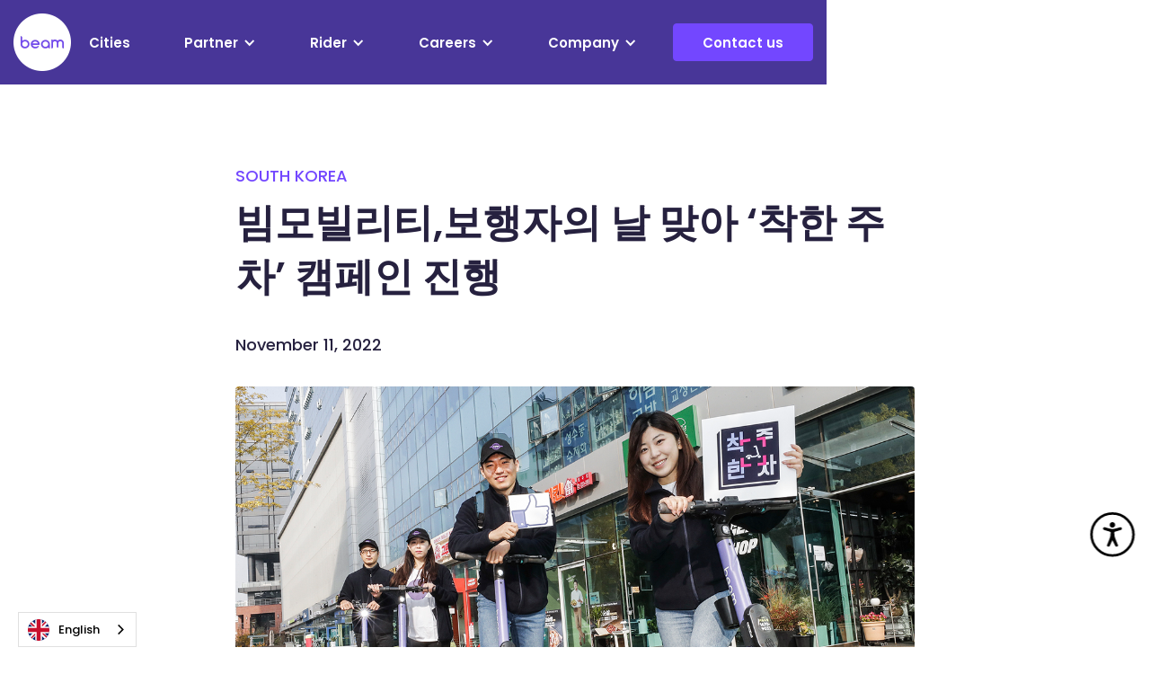

--- FILE ---
content_type: text/html; charset=utf-8
request_url: https://ridebeam.com/newsroom/bimmobilriti-bohaengjayi-nal-maja-caghan-juca-kaempein-jinhaeng
body_size: 12554
content:
<!DOCTYPE html><!-- Last Published: Thu Jan 22 2026 06:26:59 GMT+0000 (Coordinated Universal Time) --><html data-wf-domain="ridebeam.com" data-wf-page="65365a5d3417ac1f08889ab0" data-wf-site="6359ec4f04fcf66992b2006a" data-wf-collection="65365a5d3417ac1f088899a3" data-wf-item-slug="bimmobilriti-bohaengjayi-nal-maja-caghan-juca-kaempein-jinhaeng"><head><meta charset="utf-8"/><title>Newsroom - 빔모빌리티,보행자의 날 맞아 ‘착한 주차’ 캠페인 진행</title><meta content="https://cdn.prod.website-files.com/635f3b16f95dcc5f973a0585/6375f536e3f13638d03d5bfa_63747b0c31e7184f5450b94c_KakaoTalk_Photo_2022-11-10-10-09-47%2520009.jpeg" property="og:image"/><meta content="https://cdn.prod.website-files.com/635f3b16f95dcc5f973a0585/6375f536e3f13638d03d5bfa_63747b0c31e7184f5450b94c_KakaoTalk_Photo_2022-11-10-10-09-47%2520009.jpeg" property="twitter:image"/><meta content="width=device-width, initial-scale=1" name="viewport"/><meta content="G-8MCX08VNYM" name="google-site-verification"/><link href="https://cdn.prod.website-files.com/6359ec4f04fcf66992b2006a/css/ride-beam-v2.webflow.shared.6bd4d66c2.min.css" rel="stylesheet" type="text/css" integrity="sha384-a9TWbC7jJcVGdd5y4C/NbD2NU0mAUiDJjiezbiW1CMIKBSus9CZOe7iG64vKeH4s" crossorigin="anonymous"/><link href="https://fonts.googleapis.com" rel="preconnect"/><link href="https://fonts.gstatic.com" rel="preconnect" crossorigin="anonymous"/><script src="https://ajax.googleapis.com/ajax/libs/webfont/1.6.26/webfont.js" type="text/javascript"></script><script type="text/javascript">WebFont.load({  google: {    families: ["Poppins:300,300italic,regular,italic,500,500italic,600,600italic,700,700italic,800,800italic"]  }});</script><script type="text/javascript">!function(o,c){var n=c.documentElement,t=" w-mod-";n.className+=t+"js",("ontouchstart"in o||o.DocumentTouch&&c instanceof DocumentTouch)&&(n.className+=t+"touch")}(window,document);</script><link href="https://cdn.prod.website-files.com/6359ec4f04fcf66992b2006a/640ab457ba6752c0fcd3e50c_beam-logo%402x.png" rel="shortcut icon" type="image/x-icon"/><link href="https://cdn.prod.website-files.com/6359ec4f04fcf66992b2006a/640ab45a97b40fe35f5cca8c_beam-logo-%404x.png" rel="apple-touch-icon"/><link href="https://www.ridebeam.com/newsroom/bimmobilriti-bohaengjayi-nal-maja-caghan-juca-kaempein-jinhaeng" rel="canonical"/><script src="https://www.google.com/recaptcha/api.js" type="text/javascript"></script><!-- Google tag (gtag.js) -->
<script async src="https://www.googletagmanager.com/gtag/js?id=G-8MCX08VNYM"></script>
<script>
  window.dataLayer = window.dataLayer || [];
  function gtag(){dataLayer.push(arguments);}
  gtag('js', new Date());

  gtag('config', 'G-8MCX08VNYM');
</script>

<!-- International Country Phone CSS -->
<link rel="stylesheet" href="https://cdnjs.cloudflare.com/ajax/libs/intl-tel-input/17.0.13/css/intlTelInput.css">

<!-- Weglot Translation -->
<script type="text/javascript" src="https://cdn.weglot.com/weglot.min.js"></script>
<script>
  Weglot.initialize({
    api_key: 'wg_e8d83a580bf8a864d128f3461735ce0b1'
  });
</script>

<!-- Cookie Script 
<script type="text/javascript" charset="UTF-8" src="//cdn.cookie-script.com/s/1169948a55fc906e2aede0c26fb42fe0.js">
</script>-->

<!-- GeoTargetly -->
<script>
  (function(g,e,o,t,a,r,ge,tl,y,s){
  g.getElementsByTagName(o)[0].insertAdjacentHTML('afterbegin','<style id="georedirect1673336822216style">body{opacity:0.0 !important;}</style>');
  s=function(){g.getElementById('georedirect1673336822216style').innerHTML='body{opacity:1.0 !important;}';};
  t=g.getElementsByTagName(o)[0];y=g.createElement(e);y.async=true;
  y.src='https://geotargetly-api-1.com/gr?id=-NLPdOYO-DcklLiv5q10&refurl='+g.referrer+'&winurl='+encodeURIComponent(window.location);
  t.parentNode.insertBefore(y,t);y.onerror=function(){s()};
  georedirect1673336822216loaded=function(redirect){var to=0;if(redirect){to=5000};
  setTimeout(function(){s();},to)};
  })(document,'script','head');
  </script>


<style>
  /*intercom position*/
  .intercom-lightweight-app .intercom-lightweight-app-launcher.intercom-launcher,
  .intercom-namespace .intercom-1sz6o4e {right: 19px !important;bottom: 20px !important;}
  body #INDWrap button#INDmenu-btn {top: inherit !important;bottom: 60px;}
  
  /*accessibility integration*/
  body #INDmenu-btn.INDcircle-btn {right:17px !important;}
  body #INDmenu-btn.INDbtn-loading svg:not(#INDdummy) {display: block !important;}
  body div#INDloader {display: none !important;}
  
  /*Presets*/
  .w-slider-dot {
    background:rgba(115, 71, 255, 0.2);
    width:15px;height:15px;
    margin:0 6px !important;
  }
  .w-slider-dot.w-active {
    background:#7347FF;
  }

  .is-dot-white .w-slider-dot {
    background:rgba(255, 255, 255, 0.3);
  }
  .is-dot-white .w-slider-dot.w-active {
    background:#fff;
  }

  /*Banner Overlay*/
  .section-banner:before {content: '';position: absolute;left: 0;top: 0;width: 100%;height: 100%;background: rgba(0,0,0,20%);}
  .section-banner.safety-rules:before {display:none;}
  .anchor-direct-block,
  .anchor-direct-block:focus {outline:0 !important;}

  .multistep-form-prev.opacity-0,.multistep-form-next.opacity-0 {display:none !important;}

  /*Custom Select Tag*/
  .select-field {
    appearance:none;
    -webkit-appearance:none;
    -moz-appearance:none;
    background:url(https://cdn.prod.website-files.com/6359ec4f04fcf66992b2006a/6368dedaf2a6884cbef3ec1f_arrow-down%402x.webp) no-repeat right -5px center / 25px #fff;
  }

  /*Pagination - Newsroom*/
  .pagination-container .fs-pagination .fs-pagination-page a:hover,
  .pagination-container .fs-pagination .fs-pagination-page.fs-pagination-active a {font-weight:bold;color:#7347ff;}
  .pagination-container .fs-pagination .fs-pagination-page a {border: 0;}

  .pagination-container .fs-pagination .fs-pagination-page.fs-pagination-prev a,
  .pagination-container .fs-pagination .fs-pagination-page.fs-pagination-next a {position:relative;font-size: 0;}
  .pagination-container .fs-pagination .fs-pagination-page.fs-pagination-next a:before {content: '';background:url(https://cdn.prod.website-files.com/6359ec4f04fcf66992b2006a/63e9bf9bea70d71f9d7f1448_ic-arr-next-%402x.webp) no-repeat center top / contain;width: 16px;height: 16px;display: block;position: absolute;left: 50%;top: 50%;transform: translate(-50%,-50%);z-index: 2;}

  .pagination-container .fs-pagination .fs-pagination-page.fs-pagination-prev a {position:relative;font-size: 0;z-index: 2;}
  .pagination-container .fs-pagination .fs-pagination-page.fs-pagination-prev a:before {content: '';background:url(https://cdn.prod.website-files.com/6359ec4f04fcf66992b2006a/63e9bf9b52c350071a5d88d9_ic-arr-prev-%402x.webp) no-repeat center top / contain;width: 16px;height: 16px;display: block;position: absolute;left: 50%;top: 50%;transform: translate(-50%,-50%);z-index: 2;}

  /*International Country Phone*/
  .iti__country-list {max-height:120px !important;}
  .iti-mobile .iti__country-list {max-height:100% !important;width:90% !important;}
  .iti {width:100% !important;}

  /*Finsweet - Pagination*/
  .fs-pagination .fs-pagination-page {margin:0 5px 5px;}
  .fs-pagination .fs-pagination-page a {
    padding: 5px 15px;
    border-radius: 6px !important;
    border: 0;
    border:1px solid #13022d;
    text-decoration:none;
  }

  /*If Page is individual CMS Template - add class `body-template` to body tag*/
  .body-template .main-header {background:#483698 !important;}
  .body-template .main-header .main-logo {display:none;}
  .body-template .main-header .main-logo-white {opacity:1 !important;}

  /*Home Page*/
  /*styling for cities map*/
  .beam-map-item.is--show .find-beam-box {
    -webkit-transform:translate(0%, 0px);
    -ms-transform:translate(0%, 0px);
    transform:translate(0%, 0px);
    opacity:1;
  }
  .beams-global-map:hover .beams-map-inr {
    opacity: 1;
    -webkit-filter: sepia(0%);
    filter: sepia(0%);
  }
  .beams-global-map:hover .global_map_location {font-weight:600;transform:scale(1.3);}
  .beam-map-item:first-child .slider-arrow-wrapper .findbeam-prev-button, 
  .beam-map-item:last-child .slider-arrow-wrapper .findbeam-next-button {opacity:0.5;}

  /*Cities Page*/
  .case-studies-wrapper {pointer-events:none;}
  .c-map_dot {pointer-events:auto;}
  /* if no read btn case study*/ 
  .c-map_location.true {margin-top:-19.8em;}

  /*Blog Page*/
  .section-blog-banner {position: relative;}
  .latest-blog-link-item:after,
  .section-blog-banner:after {content:'';width:100%;height:100%;position:absolute;left:0;bottom:0;right:0;display:block;background: linear-gradient(180deg, rgba(0,0,0,0) 0%, rgba(0,0,0,0.5998774509803921) 100%);}

  .latest-blog-wrapper .latest-blog-list .latest-blog-item:first-child {width:65.7%}


  	/*Media CSS*/
	@media only screen and (max-width:4000px) and (min-width:2050px) {
   
	}
  @media only screen and (max-width:2000px) and (min-width:1901px) {

 
  }
  @media only screen and (max-width:1900px) and (min-width:1501px) {
   
  }
  @media only screen and (max-width:1500px) and (min-width:992px) {
   	
  }
  /*For Blog Header CSS*/
  @media only screen and (max-width:1230px) and (min-width:992px) {
    .blog-highlight-nav .blog-toggle {margin-right:20px;padding-right:20px;}	
    .blog-highlight-nav .link-nav.blog-toggle {margin-right:0;}
    .blog-highlight-nav .blog-dropdown-icon {margin-right:0;}
    .blog-highlight-nav nav.blog-highlight-nav.w-nav-menu {padding-left:20px;}
  }
  /*Cities Page - Enabled responsive for case studies map */
  @media only screen and (max-width: 1440px) and (min-width:992px) {
    .c-map-wrapper {width:100%;}
    .c-map-wrapper {overflow:auto;text-align:center;}
    .c-map_image {width:1100px;max-width:1100px;margin-top:147px;}
    .cities-toggler-pointers {font-size:8.58px;}
    .section-cities-operating-content {margin-bottom:-50px;}
    .c-map_location {margin-top:-29.7em;margin-right:-12.5em;}

    .c-map_location.true {margin-top:-25.7em;}
  }
  @media only screen and (max-width:1200px) and (min-width:992px) {
    /*Beams Global Footprint*/
    .global_map_location {font-size:12px;}
  }
  /*Tablet Css*/
  @media only screen and (max-width:991px) {
    /*Header*/
    .main-header.fixed-top {height:auto !important;}
    .main-header .logo-block {transform:scale(1) !important;}

    /*Sliders*/
    .w-slider-dot {width:15px;height:15px;}
    .w-slider-dot, .is-dot-white.tablet-dot-inverted .w-slider-dot {
      background:rgba(115, 71, 255, 0.2);
    }
    .w-slider-dot.w-active, .is-dot-white.tablet-dot-inverted .w-slider-dot.w-active {
      background:#7347FF;
    }

    /*Pagination*/
    .fs-pagination ul {flex-wrap:wrap;}

    .beams-global-map:hover .global_map_location {transform:scale(1.2);}

    /*Cities Page*/
    .c-map_location.true {margin-top:-289px;}

    /*Blog Page*/
    .latest-blog-wrapper .latest-blog-list .latest-blog-item:first-child {width:100%}

    /*Download App Page*/
    body.download-app-body .menu-icon.w-icon-nav-menu {color:#26213F !important;}
    body.download-app-body .main-header {background:#fff !important;}
    body.download-app-body .main-logo {opacity:1 !important;}
    body.download-app-body .main-logo-white {opacity:0 !important;}
  }

  /*Mobile Media CSS*/
  @media only screen and (max-width:767px) {
    .mobile-hide-dots .slide-nav {display: none;}    
    .w-slider-dot {width:10px;height:10px;}
  }
</style>


</head><body class="body-template"><div class="main-header fixed-top"><div class="wrapper w-container"><div class="d-flex space-between align-center bg-transparent"><div class="desktop-only"><a href="/" class="logo-block w-inline-block"><img src="https://cdn.prod.website-files.com/6359ec4f04fcf66992b2006a/6359eec91f520c24c94cba4e_beam-logo%402x.webp" loading="lazy" width="Auto" height="Auto" alt="logo" class="main-logo"/><img src="https://cdn.prod.website-files.com/6359ec4f04fcf66992b2006a/636230114810444917c62eaf_beam-logo-white%402x.webp" loading="lazy" width="Auto" height="Auto" alt="beam logo" class="main-logo-white"/></a></div><div class="d-flex items-center _w-full"><div data-animation="default" data-collapse="medium" data-duration="400" data-easing="ease" data-easing2="ease" role="banner" class="bg-transparent w-nav"><nav role="navigation" class="w-nav-menu"><a href="https://partner.ridebeam.com/cities" class="link-nav w-nav-link">Cities</a><div data-hover="false" data-delay="0" class="w-dropdown"><div class="dropdown-toggle w-dropdown-toggle"><div class="w-icon-dropdown-toggle"></div><div>Partner</div></div><nav class="dropdown-list w-dropdown-list"><a href="https://partner.ridebeam.com/partners" class="dropdown-link w-dropdown-link">Partner with us</a><a href="https://partner.ridebeam.com/beam-booster" class="dropdown-link w-dropdown-link">#BeamBooster</a><a href="https://partner.ridebeam.com/beam-for-business" class="dropdown-link w-dropdown-link">#BeamForBusiness</a><a href="https://partner.ridebeam.com/beam-for-community" class="dropdown-link w-dropdown-link">#BeamForCommunity</a></nav></div><div data-hover="false" data-delay="0" class="w-dropdown"><div class="dropdown-toggle w-dropdown-toggle"><div class="w-icon-dropdown-toggle"></div><div>Rider</div></div><nav class="dropdown-list w-dropdown-list"><a href="/rider" class="dropdown-link w-dropdown-link">Ride with us</a><a href="/features" class="dropdown-link w-dropdown-link">Beam Features</a><a href="/beam-safe-academy?countries=Australia&amp;cities=Adelaide" class="dropdown-link w-dropdown-link">Beam Safe Academy</a><a href="/beam-for-all" class="dropdown-link w-dropdown-link">#BeamForAll</a><a href="/rider-insurance" class="dropdown-link w-dropdown-link">Insurance</a><a href="#" class="dropdown-link w-dropdown-link">Beam Solo</a></nav></div><div data-hover="false" data-delay="0" class="w-dropdown"><div class="dropdown-toggle w-dropdown-toggle"><div class="w-icon-dropdown-toggle"></div><div>Careers</div></div><nav class="dropdown-list w-dropdown-list"><a href="/careers" class="dropdown-link w-dropdown-link">Life @ Beam</a><a href="/career-opportunities" class="dropdown-link w-dropdown-link">Job Opportunities</a><a href="/become-a-beam-marshal-or-mechanic" class="dropdown-link w-dropdown-link">Be a marshal or mechanic</a></nav></div><div data-hover="false" data-delay="0" class="w-dropdown"><div class="dropdown-toggle w-dropdown-toggle"><div class="w-icon-dropdown-toggle"></div><div>Company</div></div><nav class="dropdown-list w-dropdown-list"><a href="/download" class="dropdown-link w-dropdown-link">Download App</a><a href="/vehicles" class="dropdown-link w-dropdown-link">Vehicles</a><a href="https://partner.ridebeam.com/sustainability" class="dropdown-link w-dropdown-link">Sustainability</a><a href="/newsroom" class="dropdown-link w-dropdown-link">Newsroom</a><a href="/blog" class="dropdown-link w-dropdown-link">Blog</a></nav></div></nav></div><a href="/help" class="download-btn desktop-only w-button">Contact us</a><div data-w-id="587656dd-766c-237a-dedd-d19ee24dda53" data-animation="default" data-collapse="medium" data-duration="400" data-easing="ease" data-easing2="ease" role="banner" class="mobile-menu-main-nav w-nav"><div class="wrapper w-container"><a href="/" class="logo-block w-inline-block"><img src="https://cdn.prod.website-files.com/6359ec4f04fcf66992b2006a/6359eec91f520c24c94cba4e_beam-logo%402x.webp" loading="lazy" width="Auto" height="Auto" alt="logo" class="mobile-logo"/></a><nav role="navigation" class="mobile-nav-dropdown w-nav-menu"><a href="https://partner.ridebeam.com/cities" class="link-nav mobile-link-nav w-nav-link">Cities</a><div data-hover="false" data-delay="0" class="dropdown w-dropdown"><div class="dropdown-toggle tablet-color-dark-violet w-dropdown-toggle"><div class="w-icon-dropdown-toggle"></div><div>Partner</div></div><nav class="dropdown-list w-dropdown-list"><a href="https://partner.ridebeam.com/partners" class="dropdown-link w-dropdown-link">Partner with us</a><a href="https://partner.ridebeam.com/beam-booster" class="dropdown-link w-dropdown-link">#BeamBooster</a><a href="https://partner.ridebeam.com/beam-for-business" class="dropdown-link dropdown-last w-dropdown-link">#BeamForBusiness</a><a href="https://partner.ridebeam.com/beam-for-community" class="dropdown-link dropdown-last w-dropdown-link">#BeamForCommunity</a></nav></div><div data-hover="false" data-delay="0" class="dropdown w-dropdown"><div class="dropdown-toggle tablet-color-dark-violet w-dropdown-toggle"><div class="w-icon-dropdown-toggle"></div><div>Rider</div></div><nav class="dropdown-list w-dropdown-list"><a href="/rider" class="dropdown-link w-dropdown-link">Ride with us</a><a href="/features" class="dropdown-link w-dropdown-link">Beam Features</a><a href="https://www.ridebeam.com/beam-safe-academy?countries=Australia&amp;cities=Adelaide" class="dropdown-link w-dropdown-link">Beam Safe Academy</a><a href="/beam-for-all" class="dropdown-link w-dropdown-link">#BeamForAll</a><a href="/rider-insurance" class="dropdown-link w-dropdown-link">Insurance</a></nav></div><div data-hover="false" data-delay="0" class="dropdown w-dropdown"><div class="dropdown-toggle tablet-color-dark-violet w-dropdown-toggle"><div class="w-icon-dropdown-toggle"></div><div>Careers</div></div><nav class="dropdown-list w-dropdown-list"><a href="/careers" class="dropdown-link w-dropdown-link">Life @ Beam</a><a href="/career-opportunities" class="dropdown-link w-dropdown-link">Job Opportunities</a><a href="/become-a-beam-marshal-or-mechanic" class="dropdown-link w-dropdown-link">Be a marshal or mechanic</a></nav></div><div data-hover="false" data-delay="0" class="dropdown w-dropdown"><div class="dropdown-toggle tablet-color-dark-violet w-dropdown-toggle"><div class="w-icon-dropdown-toggle"></div><div>Company</div></div><nav class="dropdown-list w-dropdown-list"><a href="/vehicles" class="dropdown-link w-dropdown-link">Vehicles</a><a href="https://partner.ridebeam.com/sustainability" class="dropdown-link w-dropdown-link">Sustainability</a><a href="/newsroom" class="dropdown-link w-dropdown-link">Newsroom</a><a href="/blog" class="dropdown-link w-dropdown-link">Blog</a></nav></div><a href="/help" class="download-btn full-width-btn w-button">Contact us</a><a href="/download" class="download-btn full-width-btn secondary w-button">Download the app</a></nav><div class="menu-button w-nav-button"><div data="hamburger-menu" class="mcbutton"><div class="b-btn line1"></div><div class="b-btn line2"></div><div class="b-btn line3"></div></div></div></div></div></div></div></div></div><div class="dummy-box"></div><div class="section-newsroom-articles"><div class="wrapper"><div class="article-top"><p class="newsroom-category">South Korea</p><h3 class="article-title">빔모빌리티,보행자의 날 맞아 ‘착한 주차’ 캠페인 진행</h3><p class="article-date">November 11, 2022</p><img src="https://cdn.prod.website-files.com/635f3b16f95dcc5f973a0585/6375f536e3f13638d03d5bfa_63747b0c31e7184f5450b94c_KakaoTalk_Photo_2022-11-10-10-09-47%2520009.jpeg" loading="lazy" alt="빔모빌리티,보행자의 날 맞아 ‘착한 주차’ 캠페인 진행" sizes="100vw" srcset="https://cdn.prod.website-files.com/635f3b16f95dcc5f973a0585/6375f536e3f13638d03d5bfa_63747b0c31e7184f5450b94c_KakaoTalk_Photo_2022-11-10-10-09-47%2520009-p-500.jpeg 500w, https://cdn.prod.website-files.com/635f3b16f95dcc5f973a0585/6375f536e3f13638d03d5bfa_63747b0c31e7184f5450b94c_KakaoTalk_Photo_2022-11-10-10-09-47%2520009-p-800.jpeg 800w, https://cdn.prod.website-files.com/635f3b16f95dcc5f973a0585/6375f536e3f13638d03d5bfa_63747b0c31e7184f5450b94c_KakaoTalk_Photo_2022-11-10-10-09-47%2520009-p-1080.jpeg 1080w, https://cdn.prod.website-files.com/635f3b16f95dcc5f973a0585/6375f536e3f13638d03d5bfa_63747b0c31e7184f5450b94c_KakaoTalk_Photo_2022-11-10-10-09-47%2520009.jpeg 1200w" class="article-image"/></div><div class="article-main"><div class="newsroom-contents w-richtext"><p>임직원 참여로 서울 성수동 일대 공유 전동킥보드 정리 및 주차 활동 진행</p><ul role="list"><li>임직원 참여로 서울 성수동 일대 공유 전동킥보드 정리 및 주차 활동 진행</li><li>PM 이용 확산에 따른 보행자 불편 및 보행 안전 개선에 앞장</li></ul><p>2022년 11월 11일 – 전동킥보드 등 퍼스널 모빌리티 공유 서비스 기업 빔모빌리티(Beam Mobility)가 11월 11일제13회 보행자의 날을 기념해 ‘착한 주차’ 캠페인을 진행했다.</p><p>이날 오전 빔모빌리티 임직원들은 PM 이용률이 높은 서울 성동구 일대에서 거리에 주·정차된 공유전동킥보드를 주차 권장구역으로 옮겨 올바르게 주차하는 활동을 펼쳤다.</p><p>11월 11일 ‘보행자의 날’ 은 국민건강 증진 및 대기오염 방지 등 걷기의 중요성에 대한 범국민적 의식 고취하기 위해 지난 2010년 법정기념일로 지정됐다. 이에 각 지자체와 공공기관은 보행 교통 개선을 위한다양한 행사를 개최해 왔다.</p><p>빔모빌리티는 친환경 이동수단을 제공하는 기업으로서 보행자의 날 취지에 공감하며, 최근 전동킥보드 등 PM이용이 확산함에 따라 발생할 수 있는 보행자 불편을 줄이고 보행안전을 개선하기 위해 이번 캠페인을기획했다.</p><p>공유 킥보드 정리 활동에 참여한 한 직원은 “PM이 일상생활 속 편리함을 높이는 중요한 교통수단으로 자리잡아가고 있지만, 주행 및 주차 문화에 대한 책임의식은 여전히 부족하다”며 “보행자의 날을 맞이해 보행환경개선에 도움이 될 수 있어 기쁘고, 앞으로 더 많은 분들이 관심을 가지고 올바른 주차에 동참해 주셨으면좋겠다”고 전했다.</p><p>한편, 빔모빌리티는 공유 킥보드 주차문화 개선과 안전주행을 위한 착한 주차 캠페인을 진행 중이다. 디자인로고와 착한 주차 실천법을 담은 콘텐츠를 제작, 배포하고 자체 안전 교육 프로그램인 ‘빔 안전주행아카데미 ’를 운영한다. 자체 캐릭터 ‘B’가 등장하는 애니메이션 영상을 통해 친근한 방법으로 이용자들에게공유 킥보드를 안전하게 타는 방법과 주차하는 방법을 소개한다.</p></div></div><div class="article-bottom"><h1 class="h4-heading color-dark-violet mb-20">More like this</h1><div class="desktop-tablet-only"><div class="collection-list-wrapper w-dyn-list"><div role="list" class="newsroom-collection-list w-dyn-items"><div id="w-node-_524a9858-edf1-05a1-f6a1-27369ed4206c-08889ab0" role="listitem" class="newsroom-collection-item w-dyn-item"><a href="/newsroom/20251229" class="width-full text-center w-inline-block"><img src="https://cdn.prod.website-files.com/635f3b16f95dcc5f973a0585/6951e0c947f2cfcd73daeb7c_%5B%E1%84%8B%E1%85%B5%E1%84%86%E1%85%B5%E1%84%8C%E1%85%B5%E1%84%8C%E1%85%A1%E1%84%85%E1%85%AD%202%5D%20%E1%84%80%E1%85%A7%E1%86%BC%E1%84%80%E1%85%B5%E1%84%83%E1%85%A2%E1%84%92%E1%85%A1%E1%86%A8%E1%84%80%E1%85%AD%20%E1%84%89%E1%85%A1%E1%84%92%E1%85%AC%E1%84%80%E1%85%AA%E1%84%92%E1%85%A1%E1%86%A8%E1%84%83%E1%85%A2%E1%84%92%E1%85%A1%E1%86%A8%20%E1%84%92%E1%85%A1%E1%86%A8%E1%84%89%E1%85%A2%E1%86%BC%E1%84%92%E1%85%AC.jpg" loading="lazy" alt="newsroom thumbnail" sizes="100vw" srcset="https://cdn.prod.website-files.com/635f3b16f95dcc5f973a0585/6951e0c947f2cfcd73daeb7c_%5B%E1%84%8B%E1%85%B5%E1%84%86%E1%85%B5%E1%84%8C%E1%85%B5%E1%84%8C%E1%85%A1%E1%84%85%E1%85%AD%202%5D%20%E1%84%80%E1%85%A7%E1%86%BC%E1%84%80%E1%85%B5%E1%84%83%E1%85%A2%E1%84%92%E1%85%A1%E1%86%A8%E1%84%80%E1%85%AD%20%E1%84%89%E1%85%A1%E1%84%92%E1%85%AC%E1%84%80%E1%85%AA%E1%84%92%E1%85%A1%E1%86%A8%E1%84%83%E1%85%A2%E1%84%92%E1%85%A1%E1%86%A8%20%E1%84%92%E1%85%A1%E1%86%A8%E1%84%89%E1%85%A2%E1%86%BC%E1%84%92%E1%85%AC-p-500.jpg 500w, https://cdn.prod.website-files.com/635f3b16f95dcc5f973a0585/6951e0c947f2cfcd73daeb7c_%5B%E1%84%8B%E1%85%B5%E1%84%86%E1%85%B5%E1%84%8C%E1%85%B5%E1%84%8C%E1%85%A1%E1%84%85%E1%85%AD%202%5D%20%E1%84%80%E1%85%A7%E1%86%BC%E1%84%80%E1%85%B5%E1%84%83%E1%85%A2%E1%84%92%E1%85%A1%E1%86%A8%E1%84%80%E1%85%AD%20%E1%84%89%E1%85%A1%E1%84%92%E1%85%AC%E1%84%80%E1%85%AA%E1%84%92%E1%85%A1%E1%86%A8%E1%84%83%E1%85%A2%E1%84%92%E1%85%A1%E1%86%A8%20%E1%84%92%E1%85%A1%E1%86%A8%E1%84%89%E1%85%A2%E1%86%BC%E1%84%92%E1%85%AC.jpg 640w" class="newsroom-image"/></a><div class="newsroom-content-box"><p class="newsroom-category">South Korea</p><a href="/newsroom/20251229" class="newsroom-title">빔모빌리티, 대학 캠퍼스 내 공유 PM 안전 이용 문화 확산 나서</a></div><div class="newsroom-date">December 29, 2025</div></div><div id="w-node-_524a9858-edf1-05a1-f6a1-27369ed4206c-08889ab0" role="listitem" class="newsroom-collection-item w-dyn-item"><a href="/newsroom/20251201" class="width-full text-center w-inline-block"><img src="https://cdn.prod.website-files.com/635f3b16f95dcc5f973a0585/6913f15fa89069f818fb27fd_BSA_Songpa%20(1).jpg" loading="lazy" alt="newsroom thumbnail" sizes="100vw" srcset="https://cdn.prod.website-files.com/635f3b16f95dcc5f973a0585/6913f15fa89069f818fb27fd_BSA_Songpa%20(1)-p-500.jpg 500w, https://cdn.prod.website-files.com/635f3b16f95dcc5f973a0585/6913f15fa89069f818fb27fd_BSA_Songpa%20(1)-p-800.jpg 800w, https://cdn.prod.website-files.com/635f3b16f95dcc5f973a0585/6913f15fa89069f818fb27fd_BSA_Songpa%20(1)-p-1080.jpg 1080w, https://cdn.prod.website-files.com/635f3b16f95dcc5f973a0585/6913f15fa89069f818fb27fd_BSA_Songpa%20(1)-p-1600.jpg 1600w, https://cdn.prod.website-files.com/635f3b16f95dcc5f973a0585/6913f15fa89069f818fb27fd_BSA_Songpa%20(1)-p-2000.jpg 2000w, https://cdn.prod.website-files.com/635f3b16f95dcc5f973a0585/6913f15fa89069f818fb27fd_BSA_Songpa%20(1)-p-2600.jpg 2600w, https://cdn.prod.website-files.com/635f3b16f95dcc5f973a0585/6913f15fa89069f818fb27fd_BSA_Songpa%20(1)-p-3200.jpg 3200w, https://cdn.prod.website-files.com/635f3b16f95dcc5f973a0585/6913f15fa89069f818fb27fd_BSA_Songpa%20(1).jpg 4032w" class="newsroom-image"/></a><div class="newsroom-content-box"><p class="newsroom-category">South Korea</p><a href="/newsroom/20251201" class="newsroom-title">빔모빌리티, ‘빔 안전 리포트 2025’ 발간</a></div><div class="newsroom-date">December 1, 2025</div></div><div id="w-node-_524a9858-edf1-05a1-f6a1-27369ed4206c-08889ab0" role="listitem" class="newsroom-collection-item w-dyn-item"><a href="/newsroom/20251029" class="width-full text-center w-inline-block"><img src="https://cdn.prod.website-files.com/635f3b16f95dcc5f973a0585/695cf770c856a2dcda3af2aa_KR_251020_SocialImpactReport_Graphic%20copy.webp" loading="lazy" alt="newsroom thumbnail" sizes="100vw" srcset="https://cdn.prod.website-files.com/635f3b16f95dcc5f973a0585/695cf770c856a2dcda3af2aa_KR_251020_SocialImpactReport_Graphic%20copy-p-500.webp 500w, https://cdn.prod.website-files.com/635f3b16f95dcc5f973a0585/695cf770c856a2dcda3af2aa_KR_251020_SocialImpactReport_Graphic%20copy-p-800.webp 800w, https://cdn.prod.website-files.com/635f3b16f95dcc5f973a0585/695cf770c856a2dcda3af2aa_KR_251020_SocialImpactReport_Graphic%20copy-p-1080.webp 1080w, https://cdn.prod.website-files.com/635f3b16f95dcc5f973a0585/695cf770c856a2dcda3af2aa_KR_251020_SocialImpactReport_Graphic%20copy-p-1600.webp 1600w, https://cdn.prod.website-files.com/635f3b16f95dcc5f973a0585/695cf770c856a2dcda3af2aa_KR_251020_SocialImpactReport_Graphic%20copy.webp 1800w" class="newsroom-image"/></a><div class="newsroom-content-box"><p class="newsroom-category">South Korea</p><a href="/newsroom/20251029" class="newsroom-title">빔모빌리티, 공유 전동킥보드의 사회적 영향 리포트 발간</a></div><div class="newsroom-date">October 29, 2025</div></div></div></div></div><div data-delay="4000" data-animation="slide" class="fs-cms-slider mobile-only mobile-hide-dots w-slider" data-autoplay="true" data-easing="ease" data-hide-arrows="false" data-disable-swipe="false" data-autoplay-limit="0" data-nav-spacing="3" data-duration="500" data-infinite="true" fs-cmsslider-element="slider"><div class="fs-cms-slider-mask w-slider-mask"><div class="fs-cms-slide w-slide"><div class="mobile-only"><div class="collection-list-wrapper newsroom-collection w-dyn-list"><div fs-cmsslider-element="list" role="list" class="newsroom-collection-list w-dyn-items"><div id="w-node-_37117b36-c710-b173-7f1b-2d40a022b1c5-08889ab0" role="listitem" class="newsroom-collection-item w-dyn-item"><a href="/newsroom/20251229" class="w-inline-block"><img src="https://cdn.prod.website-files.com/635f3b16f95dcc5f973a0585/6951e0c947f2cfcd73daeb7c_%5B%E1%84%8B%E1%85%B5%E1%84%86%E1%85%B5%E1%84%8C%E1%85%B5%E1%84%8C%E1%85%A1%E1%84%85%E1%85%AD%202%5D%20%E1%84%80%E1%85%A7%E1%86%BC%E1%84%80%E1%85%B5%E1%84%83%E1%85%A2%E1%84%92%E1%85%A1%E1%86%A8%E1%84%80%E1%85%AD%20%E1%84%89%E1%85%A1%E1%84%92%E1%85%AC%E1%84%80%E1%85%AA%E1%84%92%E1%85%A1%E1%86%A8%E1%84%83%E1%85%A2%E1%84%92%E1%85%A1%E1%86%A8%20%E1%84%92%E1%85%A1%E1%86%A8%E1%84%89%E1%85%A2%E1%86%BC%E1%84%92%E1%85%AC.jpg" loading="lazy" alt="newsroom thumbnail" sizes="100vw" srcset="https://cdn.prod.website-files.com/635f3b16f95dcc5f973a0585/6951e0c947f2cfcd73daeb7c_%5B%E1%84%8B%E1%85%B5%E1%84%86%E1%85%B5%E1%84%8C%E1%85%B5%E1%84%8C%E1%85%A1%E1%84%85%E1%85%AD%202%5D%20%E1%84%80%E1%85%A7%E1%86%BC%E1%84%80%E1%85%B5%E1%84%83%E1%85%A2%E1%84%92%E1%85%A1%E1%86%A8%E1%84%80%E1%85%AD%20%E1%84%89%E1%85%A1%E1%84%92%E1%85%AC%E1%84%80%E1%85%AA%E1%84%92%E1%85%A1%E1%86%A8%E1%84%83%E1%85%A2%E1%84%92%E1%85%A1%E1%86%A8%20%E1%84%92%E1%85%A1%E1%86%A8%E1%84%89%E1%85%A2%E1%86%BC%E1%84%92%E1%85%AC-p-500.jpg 500w, https://cdn.prod.website-files.com/635f3b16f95dcc5f973a0585/6951e0c947f2cfcd73daeb7c_%5B%E1%84%8B%E1%85%B5%E1%84%86%E1%85%B5%E1%84%8C%E1%85%B5%E1%84%8C%E1%85%A1%E1%84%85%E1%85%AD%202%5D%20%E1%84%80%E1%85%A7%E1%86%BC%E1%84%80%E1%85%B5%E1%84%83%E1%85%A2%E1%84%92%E1%85%A1%E1%86%A8%E1%84%80%E1%85%AD%20%E1%84%89%E1%85%A1%E1%84%92%E1%85%AC%E1%84%80%E1%85%AA%E1%84%92%E1%85%A1%E1%86%A8%E1%84%83%E1%85%A2%E1%84%92%E1%85%A1%E1%86%A8%20%E1%84%92%E1%85%A1%E1%86%A8%E1%84%89%E1%85%A2%E1%86%BC%E1%84%92%E1%85%AC.jpg 640w" class="newsroom-image"/></a><div class="newsroom-content-box"><p class="newsroom-category">South Korea</p><a href="/newsroom/20251229" class="newsroom-title">빔모빌리티, 대학 캠퍼스 내 공유 PM 안전 이용 문화 확산 나서</a></div><div class="newsroom-date">December 29, 2025</div></div><div id="w-node-_37117b36-c710-b173-7f1b-2d40a022b1c5-08889ab0" role="listitem" class="newsroom-collection-item w-dyn-item"><a href="/newsroom/20251201" class="w-inline-block"><img src="https://cdn.prod.website-files.com/635f3b16f95dcc5f973a0585/6913f15fa89069f818fb27fd_BSA_Songpa%20(1).jpg" loading="lazy" alt="newsroom thumbnail" sizes="100vw" srcset="https://cdn.prod.website-files.com/635f3b16f95dcc5f973a0585/6913f15fa89069f818fb27fd_BSA_Songpa%20(1)-p-500.jpg 500w, https://cdn.prod.website-files.com/635f3b16f95dcc5f973a0585/6913f15fa89069f818fb27fd_BSA_Songpa%20(1)-p-800.jpg 800w, https://cdn.prod.website-files.com/635f3b16f95dcc5f973a0585/6913f15fa89069f818fb27fd_BSA_Songpa%20(1)-p-1080.jpg 1080w, https://cdn.prod.website-files.com/635f3b16f95dcc5f973a0585/6913f15fa89069f818fb27fd_BSA_Songpa%20(1)-p-1600.jpg 1600w, https://cdn.prod.website-files.com/635f3b16f95dcc5f973a0585/6913f15fa89069f818fb27fd_BSA_Songpa%20(1)-p-2000.jpg 2000w, https://cdn.prod.website-files.com/635f3b16f95dcc5f973a0585/6913f15fa89069f818fb27fd_BSA_Songpa%20(1)-p-2600.jpg 2600w, https://cdn.prod.website-files.com/635f3b16f95dcc5f973a0585/6913f15fa89069f818fb27fd_BSA_Songpa%20(1)-p-3200.jpg 3200w, https://cdn.prod.website-files.com/635f3b16f95dcc5f973a0585/6913f15fa89069f818fb27fd_BSA_Songpa%20(1).jpg 4032w" class="newsroom-image"/></a><div class="newsroom-content-box"><p class="newsroom-category">South Korea</p><a href="/newsroom/20251201" class="newsroom-title">빔모빌리티, ‘빔 안전 리포트 2025’ 발간</a></div><div class="newsroom-date">December 1, 2025</div></div><div id="w-node-_37117b36-c710-b173-7f1b-2d40a022b1c5-08889ab0" role="listitem" class="newsroom-collection-item w-dyn-item"><a href="/newsroom/20251029" class="w-inline-block"><img src="https://cdn.prod.website-files.com/635f3b16f95dcc5f973a0585/695cf770c856a2dcda3af2aa_KR_251020_SocialImpactReport_Graphic%20copy.webp" loading="lazy" alt="newsroom thumbnail" sizes="100vw" srcset="https://cdn.prod.website-files.com/635f3b16f95dcc5f973a0585/695cf770c856a2dcda3af2aa_KR_251020_SocialImpactReport_Graphic%20copy-p-500.webp 500w, https://cdn.prod.website-files.com/635f3b16f95dcc5f973a0585/695cf770c856a2dcda3af2aa_KR_251020_SocialImpactReport_Graphic%20copy-p-800.webp 800w, https://cdn.prod.website-files.com/635f3b16f95dcc5f973a0585/695cf770c856a2dcda3af2aa_KR_251020_SocialImpactReport_Graphic%20copy-p-1080.webp 1080w, https://cdn.prod.website-files.com/635f3b16f95dcc5f973a0585/695cf770c856a2dcda3af2aa_KR_251020_SocialImpactReport_Graphic%20copy-p-1600.webp 1600w, https://cdn.prod.website-files.com/635f3b16f95dcc5f973a0585/695cf770c856a2dcda3af2aa_KR_251020_SocialImpactReport_Graphic%20copy.webp 1800w" class="newsroom-image"/></a><div class="newsroom-content-box"><p class="newsroom-category">South Korea</p><a href="/newsroom/20251029" class="newsroom-title">빔모빌리티, 공유 전동킥보드의 사회적 영향 리포트 발간</a></div><div class="newsroom-date">October 29, 2025</div></div></div></div></div></div><div class="w-slide"></div></div><div class="hide-arrow w-slider-arrow-left"><div class="w-icon-slider-left"></div></div><div class="hide-arrow w-slider-arrow-right"><div class="w-icon-slider-right"></div></div><div class="slide-nav fs-cms-slide-nav w-slider-nav w-round"></div></div></div></div></div><div class="section-bottom newsroom"><div class="wrapper"><h4 class="h4-heading mb-30 text-white mobile-mb-10">Press Inquiries</h4><p class="text-24px font-weight-400 mb-30 _w-42 mobile-mb-20 text-white">Submit a query to our media team.</p><div class="mobile-text-center"><div class="inline-block mobile-width-full"><a href="mailto:press@ridebeam.com " class="button alternate-btn text-center mobile-width-full mobile-mb-10 w-button">Contact us</a></div></div></div></div><div class="footer-section"><div class="wrapper"><div class="d-flex space-between mobile-flex-block tablet-justify-start"><div class="col-mailing-list"><p class="footer-text">We’re on a mission to turn little drives into better rides, and make cities flow better for everyone.</p><div class="mailing-list-form-con hide"><p class="text-600 mb-16">Join the mailing list</p><div class="w-form"><form id="wf-form-Join-Mailing-List-Form" name="wf-form-Join-Mailing-List-Form" data-name="Join Mailing List Form" method="post" data-wf-page-id="65365a5d3417ac1f08889ab0" data-wf-element-id="b2c2a503-d8ca-db16-7393-ea2233a78362"><input class="form-input-field tablet-text-center w-input" maxlength="256" name="email-2" data-name="Email 2" placeholder="Enter your email here" type="text" id="email-2" required=""/><input type="submit" data-wait="Please wait..." class="form-btn w-button" value="Sign up now"/></form><div class="w-form-done"><div>Thank you! Your submission has been received!</div></div><div class="w-form-fail"><div>Oops! Something went wrong while submitting the form.</div></div></div></div></div><div class="ftr-nav-col"><h6 class="ftr-sub-title">Cities</h6><ul role="list" class="ftr-nav-list"><li class="ftr-navlist-item"><a href="https://partner.ridebeam.com/cities#cities" class="ftr-nav-link">Operating Cities</a></li><li class="ftr-navlist-item"><a href="https://partner.ridebeam.com/cities#commitment" class="ftr-nav-link">Commitment to<br/>Cities</a></li><li class="ftr-navlist-item"><a href="https://partner.ridebeam.com/cities#case_studies" class="ftr-nav-link">Case Studies</a></li></ul></div><div class="ftr-nav-col"><h6 class="ftr-sub-title">Rider</h6><ul role="list" class="ftr-nav-list"><li class="ftr-navlist-item"><a href="/rider" class="ftr-nav-link">Ride with us</a></li><li class="ftr-navlist-item"><a href="https://www.ridebeam.com/beam-safe-academy?countries=Australia&amp;cities=Adelaide" class="ftr-nav-link">Beam Safe Academy</a></li><li class="ftr-navlist-item"><a href="/beam-for-all" class="ftr-nav-link">#BeamForAll</a></li><li class="ftr-navlist-item"><a href="/rider-insurance" class="ftr-nav-link">Rider Insurance</a></li></ul></div><div class="ftr-nav-col"><h6 class="ftr-sub-title">Partner</h6><ul role="list" class="ftr-nav-list"><li class="ftr-navlist-item"><a href="https://partner.ridebeam.com/beam-booster" class="ftr-nav-link">#BeamBooster</a></li><li class="ftr-navlist-item"><a href="https://partner.ridebeam.com/sustainability" class="ftr-nav-link">Sustainability</a></li><li class="ftr-navlist-item"><a href="https://partner.ridebeam.com/beam-for-business" class="ftr-nav-link">#BeamForBusiness</a></li><li class="ftr-navlist-item"><a href="https://partner.ridebeam.com/beam-for-community" class="ftr-nav-link">#BeamForCommunity</a></li></ul></div><div class="ftr-nav-col"><h6 class="ftr-sub-title">Company</h6><ul role="list" class="ftr-nav-list"><li class="ftr-navlist-item"><a href="/vehicles" class="ftr-nav-link">Our Vehicles</a></li><li class="ftr-navlist-item"><a href="https://ridebeam.com#global_footprint" class="ftr-nav-link">Locations</a></li><li class="ftr-navlist-item"><a href="/newsroom" class="ftr-nav-link">Newsroom</a></li><li class="ftr-navlist-item"><a href="/blog" class="ftr-nav-link">Blog</a></li><li class="ftr-navlist-item"><a href="https://support.ridebeam.com/en/" target="_blank" class="ftr-nav-link">FAQs</a></li><li class="ftr-navlist-item"><a href="/help" class="ftr-nav-link">Contact us</a></li></ul></div><div class="ftr-nav-col"><h6 class="ftr-sub-title">Careers</h6><ul role="list" class="ftr-nav-list"><li class="ftr-navlist-item"><a href="/careers" class="ftr-nav-link">Join the Beam Team</a></li><li class="ftr-navlist-item"><a href="https://ridebeam.com/career-opportunities#beam-ranger" class="ftr-nav-link">Be a Beam Marshal</a></li></ul></div></div><div class="d-flex space-between ftr-bottom mobile-flex-block pb-20"><div class="ftr-btm-1"><a href="https://apps.apple.com/app/id1427114484" target="_blank" class="w-inline-block"><img src="https://cdn.prod.website-files.com/6359ec4f04fcf66992b2006a/635a1d15e6c49f19c8ad41b2_appstore-white%402x.webp" loading="lazy" alt="app store" class="h-34 mr-10"/></a><a href="https://play.google.com/store/apps/details?id=com.escooterapp&amp;pli=1" target="_blank" class="w-inline-block"><img src="https://cdn.prod.website-files.com/6359ec4f04fcf66992b2006a/635a1d14aac500d1678c042e_googleplay-white%402x.webp" loading="lazy" alt="google play" class="h-34"/></a></div><div class="ftr-btm-2 ftr-btm-social"><a href="https://www.instagram.com/ridebeam.global/" target="_blank" class="w-inline-block"><img src="https://cdn.prod.website-files.com/6359ec4f04fcf66992b2006a/63fc2658303f201fd84c5414_ftr-instagram.svg" loading="lazy" alt="" class="mr-10"/></a><a href="https://www.facebook.com/RideBeam/" target="_blank" class="hide w-inline-block"><img src="https://cdn.prod.website-files.com/6359ec4f04fcf66992b2006a/63fc2658c1ef8ec2ac6a34e4_ftr-facebook.svg" loading="lazy" alt="" class="mr-10"/></a><a href="https://www.linkedin.com/company/ride-beam/?originalSubdomain=sg" target="_blank" class="w-inline-block"><img src="https://cdn.prod.website-files.com/6359ec4f04fcf66992b2006a/63fc26592619d1dcf42d54be_ftr-linkedin.svg" loading="lazy" alt=""/></a></div></div><div class="d-flex space-between ftr-bottom mobile-flex-block"><div class="ftr-btm-1"><div class="w-embed"><p class="paragraph text-white">Copyright <span id="spanYear"></span> © Beam Mobility Holdings Pte. Ltd.</p></div></div><div class="ftr-btm-2"><a href="/terms-of-service" class="ftr-nav w-inline-block"><p class="mb-0">Terms of Service</p></a><a href="/privacy-policy/english" class="ftr-nav w-inline-block"><p class="mb-0">Privacy Policy</p></a><a href="/cookie-policy/english" class="ftr-nav w-inline-block"><p class="mb-0">Cookie Policy</p></a><a href="/governance-and-reporting" class="ftr-nav w-inline-block"><p class="mb-0">Governance and Reporting</p></a></div></div></div><div class="fixed-icon-floaters"><a href="#" class="ftr-icon-1 rrssb-buttons w-inline-block"><img src="https://cdn.prod.website-files.com/6359ec4f04fcf66992b2006a/6360902e6855c9c4ea5c4a55_ftr-icon-1-%402x.webp" loading="lazy" alt="floater icon 1" class="ftr-img-1"/></a><a href="#" class="ftr-icon-2 w-inline-block"><img src="https://cdn.prod.website-files.com/6359ec4f04fcf66992b2006a/63e0c54c68389290bade478c_ftr-icon-2-v1-1-%402x.webp" loading="lazy" alt="" class="ftr-img-2"/></a></div></div><div class="hide w-embed"><style>
.newsroom-contents li::marker {font-size:18px !important;}

@media only screen and (max-width:767px) {
.newsroom-contents li::marker {font-size:14px !important;}
}
</style></div><script src="https://d3e54v103j8qbb.cloudfront.net/js/jquery-3.5.1.min.dc5e7f18c8.js?site=6359ec4f04fcf66992b2006a" type="text/javascript" integrity="sha256-9/aliU8dGd2tb6OSsuzixeV4y/faTqgFtohetphbbj0=" crossorigin="anonymous"></script><script src="https://cdn.prod.website-files.com/6359ec4f04fcf66992b2006a/js/webflow.schunk.e0c428ff9737f919.js" type="text/javascript" integrity="sha384-ar82P9eriV3WGOD8Lkag3kPxxkFE9GSaSPalaC0MRlR/5aACGoFQNfyqt0dNuYvt" crossorigin="anonymous"></script><script src="https://cdn.prod.website-files.com/6359ec4f04fcf66992b2006a/js/webflow.schunk.9a1929f32b954cce.js" type="text/javascript" integrity="sha384-WTnUeKeyEBPyxrf17mUb7mN7IMeMa0ijidsNC0KxqZrdCaCDr6rAfj/qoc1HQPUx" crossorigin="anonymous"></script><script src="https://cdn.prod.website-files.com/6359ec4f04fcf66992b2006a/js/webflow.20b20213.c76b12fc080f6288.js" type="text/javascript" integrity="sha384-z7IVDvQyzUVrzsapDPzcZLWMDlPg2JaIMB9QalpNdK/tiSV2x7Fqfkb2CHEiSItl" crossorigin="anonymous"></script><!-- International Country Phone Script -->
<script type="text/javascript" src="https://cdnjs.cloudflare.com/ajax/libs/intl-tel-input/17.0.13/js/intlTelInput-jquery.min.js"></script>

<!-- Google Maps Javascript & Places API Library -->
<script src="https://maps.googleapis.com/maps/api/js?v=3.exp&libraries=places&key=AIzaSyB0sGAkUhxUq1UskAjxZ9yIiKtSA-F8oVU&callback=initMap"></script>

<!-- Accessibility Code for "www.ridebeam.com" --> <script> window.interdeal = { "sitekey": "afca1e0d8301d922e5de90f98b6c2ba8", "Position": "Right", "Menulang": "EN-GB", "domains": { "js": "https://cdn.equalweb.com/", "acc": "https://access.equalweb.com/" }, "btnStyle": { "vPosition": [ "84.6%", null ], "scale": [ "0.55", "0.55" ], "color": { "main": "#ffffff", "second": "#000000" }, "icon": { "type": 11, "shape": "circle", "outline": true } } }; (function(doc, head, body){ var coreCall = doc.createElement('script'); coreCall.src = 'https://cdn.equalweb.com/core/4.0.4/accessibility.js'; coreCall.defer = true; coreCall.integrity = 'sha512-LDvqiv8qYdF1MIqxiGZrvcDsmN6cZy0u0l23Dj7TVXmkVSNyzjtkcll8uCb8EGdwDVHjvisVYsAWuwTf6Mpu8g=='; coreCall.crossOrigin = 'anonymous'; coreCall.setAttribute('data-cfasync', true ); body? body.appendChild(coreCall) : head.appendChild(coreCall); })(document, document.head, document.body); </script>

<script src="https://cdn.rawgit.com/kni-labs/rrssb/master/js/rrssb.min.js"></script>
<script>
var Webflow = Webflow || [];
Webflow.push(function() {

  $('.rrssb-buttons').rrssb({
    // required
    title: document.title || window.title,
    url: location.href,

    // optional, to change or remove following two lines
    //description: 'Longer description used with some providers',
    //emailBody: 'Usually email body is just the description + url, but you can customize it if you want'
  });
});
</script>

<script src="//cdnjs.cloudflare.com/ajax/libs/velocity/1.2.2/velocity.min.js"></script>
<!-- Hamburger Menu Function -->
<script type="text/javascript">
  var McButton = $("[data=hamburger-menu]");
  var McBar1 = McButton.find(".b-btn.line1");
  var McBar2 = McButton.find(".b-btn.line2");
  var McBar3 = McButton.find(".b-btn.line3");
  McButton.click( function() {
    $(this).toggleClass("active");

    if (McButton.hasClass("active")) {
      McBar1.velocity({ top: "50%" }, {duration: 200, easing: "swing"});
      McBar3.velocity({ top: "50%" }, {duration: 200, easing: "swing"})
        .velocity({rotateZ:"90deg"}, {duration: 800, delay: 200, easing: [500,20] });
      McButton.velocity({rotateZ:"135deg"}, {duration: 800, delay: 200, easing: [500,20] });
    } else {
      McButton.velocity("reverse");
      McBar3.velocity({rotateZ:"0deg"}, {duration: 800, easing: [500,20] })
        .velocity({ top: "100%" }, {duration: 200, easing: "swing"});
      McBar1.velocity("reverse", {delay: 800});
    }
  });
</script>

<!--Auto close accordion-->
<script>
$('[data-click="accordion"]').click(function(){
  if(!$(this).is('.open')){
    $('[data-click="accordion"].open').each((i, item)=>{
      item.click();
    });
    $(this).addClass('open');    
  }
  else{
    $(this).removeClass('open');
  }
});
  
// footer current year
$('#spanYear').html(new Date().getFullYear());
</script>
<!--END Auto close accordion-->

<script>
        
// AutoStopper for Webflow by Tom Qwen - 2021
// Automatically stop and reset video in webflow when closing a pop up or module.
// Apply the class '.auto-stop' to any buttons you want to stop the video with, the button must be in the same module as the video.
// Apply the class '.auto-stopper' to the primary module element, this is usually the element you toggle the display of with webflow's interactions.

var autoStopperBtn      =   document.querySelectorAll('.auto-stop');

for (var i = 0; i < autoStopperBtn.length; i++) {
    
    (function(i) {
        
        autoStopperBtn[i].onclick = function () {
            
        var autoStopperModule   =   autoStopperBtn[i].closest('.auto-stopper');
            
        var autoStopperFrame    =   autoStopperModule.querySelector('iframe');
            
        var autoStopperSrc      =   autoStopperFrame.src;
            
        autoStopperFrame.src = ''; // clears url, some browsers wont update the url if it matches existing value.
            
        autoStopperFrame.src = autoStopperSrc;

        }
        
    }(i));
    
}
       
</script>

<script src="https://app.enzuzo.com/scripts/cookiebar/ebe5b7ca-fb92-11ee-aecf-cb796cbbeacb"></script>



<!-- [Attributes by Finsweet] CMS Slider -->
<script async src="https://cdn.jsdelivr.net/npm/@finsweet/attributes-cmsslider@1/cmsslider.js"></script></body></html>

--- FILE ---
content_type: text/javascript
request_url: https://cdn.prod.website-files.com/6359ec4f04fcf66992b2006a/js/webflow.schunk.9a1929f32b954cce.js
body_size: 58705
content:
(self.webpackChunk=self.webpackChunk||[]).push([["340"],{5897:function(e,t,a){"use strict";Object.defineProperty(t,"__esModule",{value:!0});var n={cleanupElement:function(){return g},createInstance:function(){return E},destroy:function(){return O},init:function(){return I},ready:function(){return y}};for(var i in n)Object.defineProperty(t,i,{enumerable:!0,get:n[i]});let d=a(7933),s=(e,t)=>e.Webflow.require("lottie")?.lottie.loadAnimation(t),o=e=>!!(e.Webflow.env("design")||e.Webflow.env("preview")),r={Playing:"playing",Stopped:"stopped"},c=new class{_cache=[];set(e,t){let a=this._cache.findIndex(({wrapper:t})=>t===e);-1!==a&&this._cache.splice(a,1),this._cache.push({wrapper:e,instance:t})}delete(e){let t=this._cache.findIndex(({wrapper:t})=>t===e);-1!==t&&this._cache.splice(t,1)}get(e){let t=this._cache.findIndex(({wrapper:t})=>t===e);return -1===t?null:this._cache[t]?.instance??null}},l={},f=e=>{if("string"!=typeof e)return NaN;let t=parseFloat(e);return Number.isNaN(t)?NaN:t};class u{config=null;currentState=r.Stopped;animationItem=null;_gsapFrame=null;handlers={enterFrame:[],complete:[],loop:[],dataReady:[],destroy:[],error:[]};load(e){let t=(e.dataset||l).src||"";t.endsWith(".lottie")?(0,d.fetchLottie)(t).then(t=>{this._loadAnimation(e,t)}):this._loadAnimation(e,void 0),c.set(e,this),this.container=e}_loadAnimation(e,t){let a=e.dataset||l,n=a.src||"",i=a.preserveAspectRatio||"xMidYMid meet",d=a.renderer||"svg",c=1===f(a.loop),u=-1===f(a.direction)?-1:1,p=!!a.wfTarget,m=!p&&1===f(a.autoplay),E=f(a.duration),g=Number.isNaN(E)?0:E,I=p||1===f(a.isIx2Target),O=f(a.ix2InitialState),y=Number.isNaN(O)?null:O,T={src:n,loop:c,autoplay:m,renderer:d,direction:u,duration:g,hasIx2:I,ix2InitialValue:y,preserveAspectRatio:i};if(this.animationItem&&this.config&&this.config.src===n&&d===this.config.renderer&&i===this.config.preserveAspectRatio){if(c!==this.config.loop&&this.setLooping(c),!I&&(u!==this.config.direction&&this.setDirection(u),g!==this.config.duration)){let e=this.duration;g>0&&g!==e?this.setSpeed(e/g):this.setSpeed(1)}m&&this.play(),null!=y&&y!==this.config.ix2InitialValue&&this.goToFrame(this.frames*(y/100)),this.config=T;return}let A=e.ownerDocument.defaultView;try{this.animationItem&&this.destroy(),this.animationItem=s(A,{container:e,loop:c,autoplay:m,renderer:d,rendererSettings:{preserveAspectRatio:i,progressiveLoad:!0,hideOnTransparent:!0},...t?{animationData:t}:{path:n}})}catch(e){this.handlers.error.forEach(e=>e());return}this.animationItem&&(o(A)&&(this.animationItem.addEventListener("enterFrame",()=>{if(!this.animationItem||!this.isPlaying)return;let{currentFrame:e,totalFrames:t,playDirection:a}=this.animationItem,n=e/t*100,i=Math.round(1===a?n:100-n);this.handlers.enterFrame.forEach(t=>t(i,e))}),this.animationItem.addEventListener("complete",()=>{if(this.animationItem){if(this.currentState!==r.Playing||!this.animationItem.loop)return void this.handlers.complete.forEach(e=>e());this.currentState=r.Stopped}}),this.animationItem.addEventListener("loopComplete",e=>{this.handlers.loop.forEach(t=>t(e))}),this.animationItem.addEventListener("data_failed",()=>{this.handlers.error.forEach(e=>e())}),this.animationItem.addEventListener("error",()=>{this.handlers.error.forEach(e=>e())})),this.isLoaded?(this.handlers.dataReady.forEach(e=>e()),m&&this.play()):this.animationItem.addEventListener("data_ready",()=>{if(this.handlers.dataReady.forEach(e=>e()),!I){this.setDirection(u);let e=this.duration;g>0&&g!==e&&this.setSpeed(e/g),m&&this.play()}null!=y&&this.goToFrame(this.frames*(y/100))}),this.config=T)}onFrameChange(e){-1===this.handlers.enterFrame.indexOf(e)&&this.handlers.enterFrame.push(e)}onPlaybackComplete(e){-1===this.handlers.complete.indexOf(e)&&this.handlers.complete.push(e)}onLoopComplete(e){-1===this.handlers.loop.indexOf(e)&&this.handlers.loop.push(e)}onDestroy(e){-1===this.handlers.destroy.indexOf(e)&&this.handlers.destroy.push(e)}onDataReady(e){-1===this.handlers.dataReady.indexOf(e)&&this.handlers.dataReady.push(e)}onError(e){-1===this.handlers.error.indexOf(e)&&this.handlers.error.push(e)}play(){if(!this.animationItem)return;let e=1===this.animationItem.playDirection?0:this.frames;this.animationItem.goToAndPlay(e,!0),this.currentState=r.Playing}stop(){if(this.animationItem){if(this.isPlaying){let{playDirection:e}=this.animationItem,t=1===e?0:this.frames;this.animationItem.goToAndStop(t,!0)}this.currentState=r.Stopped}}destroy(){this.animationItem&&(this.isPlaying&&this.stop(),this.handlers.destroy.forEach(e=>e()),this.container&&c.delete(this.container),this.animationItem.destroy(),Object.values(this.handlers).forEach(e=>{e.length=0}),this.animationItem=null,this.container=null,this.config=null)}get gsapFrame(){return this._gsapFrame}set gsapFrame(e){this._gsapFrame=e,null!=e&&this.goToFrameAndStop(e)}get isPlaying(){return!!this.animationItem&&!this.animationItem.isPaused}get isPaused(){return!!this.animationItem&&this.animationItem.isPaused}get duration(){return this.animationItem?this.animationItem.getDuration():0}get frames(){return this.animationItem?this.animationItem.totalFrames:0}get direction(){return this.animationItem?1===this.animationItem.playDirection?1:-1:1}get isLoaded(){return!!this.animationItem&&this.animationItem.isLoaded}get ix2InitialValue(){return this.config?this.config.ix2InitialValue:null}goToFrame(e){this.animationItem&&this.animationItem.setCurrentRawFrameValue(e)}goToFrameAndStop(e){this.animationItem&&this.animationItem.goToAndStop(e,!0)}setSubframe(e){this.animationItem&&this.animationItem.setSubframe(e)}setSpeed(e=1){this.animationItem&&(this.isPlaying&&this.stop(),this.animationItem.setSpeed(e))}setLooping(e){this.animationItem&&(this.isPlaying&&this.stop(),this.animationItem.loop=e)}setDirection(e){this.animationItem&&(this.isPlaying&&this.stop(),this.animationItem.setDirection(e),this.goToFrame(1===e?0:this.frames))}}let p=()=>Array.from(document.querySelectorAll('[data-animation-type="lottie"]')),m=e=>{let t=e.dataset,a=!!t.wfTarget,n=1===f(t.isIx2Target);return a||n},E=e=>{let t=c.get(e);return null==t&&(t=new u),t.load(e),t},g=e=>{let t=c.get(e);t&&t.destroy()},I=()=>{p().forEach(e=>{m(e)||g(e),E(e)})},O=()=>{p().forEach(g)},y=I},2444:function(e,t,a){"use strict";var n=a(3949),i=a(5897),d=a(8724);n.define("lottie",e.exports=function(){return{lottie:d,createInstance:i.createInstance,cleanupElement:i.cleanupElement,init:i.init,destroy:i.destroy,ready:i.ready}})},5487:function(){"use strict";window.tram=function(e){function t(e,t){return(new w.Bare).init(e,t)}function a(e){var t=parseInt(e.slice(1),16);return[t>>16&255,t>>8&255,255&t]}function n(e,t,a){return"#"+(0x1000000|e<<16|t<<8|a).toString(16).slice(1)}function i(){}function d(e,t,a){if(void 0!==t&&(a=t),void 0===e)return a;var n=a;return Y.test(e)||!q.test(e)?n=parseInt(e,10):q.test(e)&&(n=1e3*parseFloat(e)),0>n&&(n=0),n==n?n:a}function s(e){j.debug&&window&&window.console.warn(e)}var o,r,c,l=function(e,t,a){function n(e){return"object"==typeof e}function i(e){return"function"==typeof e}function d(){}return function s(o,r){function c(){var e=new l;return i(e.init)&&e.init.apply(e,arguments),e}function l(){}r===a&&(r=o,o=Object),c.Bare=l;var f,u=d[e]=o[e],p=l[e]=c[e]=new d;return p.constructor=c,c.mixin=function(t){return l[e]=c[e]=s(c,t)[e],c},c.open=function(e){if(f={},i(e)?f=e.call(c,p,u,c,o):n(e)&&(f=e),n(f))for(var a in f)t.call(f,a)&&(p[a]=f[a]);return i(p.init)||(p.init=o),c},c.open(r)}}("prototype",{}.hasOwnProperty),f={ease:["ease",function(e,t,a,n){var i=(e/=n)*e,d=i*e;return t+a*(-2.75*d*i+11*i*i+-15.5*d+8*i+.25*e)}],"ease-in":["ease-in",function(e,t,a,n){var i=(e/=n)*e,d=i*e;return t+a*(-1*d*i+3*i*i+-3*d+2*i)}],"ease-out":["ease-out",function(e,t,a,n){var i=(e/=n)*e,d=i*e;return t+a*(.3*d*i+-1.6*i*i+2.2*d+-1.8*i+1.9*e)}],"ease-in-out":["ease-in-out",function(e,t,a,n){var i=(e/=n)*e,d=i*e;return t+a*(2*d*i+-5*i*i+2*d+2*i)}],linear:["linear",function(e,t,a,n){return a*e/n+t}],"ease-in-quad":["cubic-bezier(0.550, 0.085, 0.680, 0.530)",function(e,t,a,n){return a*(e/=n)*e+t}],"ease-out-quad":["cubic-bezier(0.250, 0.460, 0.450, 0.940)",function(e,t,a,n){return-a*(e/=n)*(e-2)+t}],"ease-in-out-quad":["cubic-bezier(0.455, 0.030, 0.515, 0.955)",function(e,t,a,n){return(e/=n/2)<1?a/2*e*e+t:-a/2*(--e*(e-2)-1)+t}],"ease-in-cubic":["cubic-bezier(0.550, 0.055, 0.675, 0.190)",function(e,t,a,n){return a*(e/=n)*e*e+t}],"ease-out-cubic":["cubic-bezier(0.215, 0.610, 0.355, 1)",function(e,t,a,n){return a*((e=e/n-1)*e*e+1)+t}],"ease-in-out-cubic":["cubic-bezier(0.645, 0.045, 0.355, 1)",function(e,t,a,n){return(e/=n/2)<1?a/2*e*e*e+t:a/2*((e-=2)*e*e+2)+t}],"ease-in-quart":["cubic-bezier(0.895, 0.030, 0.685, 0.220)",function(e,t,a,n){return a*(e/=n)*e*e*e+t}],"ease-out-quart":["cubic-bezier(0.165, 0.840, 0.440, 1)",function(e,t,a,n){return-a*((e=e/n-1)*e*e*e-1)+t}],"ease-in-out-quart":["cubic-bezier(0.770, 0, 0.175, 1)",function(e,t,a,n){return(e/=n/2)<1?a/2*e*e*e*e+t:-a/2*((e-=2)*e*e*e-2)+t}],"ease-in-quint":["cubic-bezier(0.755, 0.050, 0.855, 0.060)",function(e,t,a,n){return a*(e/=n)*e*e*e*e+t}],"ease-out-quint":["cubic-bezier(0.230, 1, 0.320, 1)",function(e,t,a,n){return a*((e=e/n-1)*e*e*e*e+1)+t}],"ease-in-out-quint":["cubic-bezier(0.860, 0, 0.070, 1)",function(e,t,a,n){return(e/=n/2)<1?a/2*e*e*e*e*e+t:a/2*((e-=2)*e*e*e*e+2)+t}],"ease-in-sine":["cubic-bezier(0.470, 0, 0.745, 0.715)",function(e,t,a,n){return-a*Math.cos(e/n*(Math.PI/2))+a+t}],"ease-out-sine":["cubic-bezier(0.390, 0.575, 0.565, 1)",function(e,t,a,n){return a*Math.sin(e/n*(Math.PI/2))+t}],"ease-in-out-sine":["cubic-bezier(0.445, 0.050, 0.550, 0.950)",function(e,t,a,n){return-a/2*(Math.cos(Math.PI*e/n)-1)+t}],"ease-in-expo":["cubic-bezier(0.950, 0.050, 0.795, 0.035)",function(e,t,a,n){return 0===e?t:a*Math.pow(2,10*(e/n-1))+t}],"ease-out-expo":["cubic-bezier(0.190, 1, 0.220, 1)",function(e,t,a,n){return e===n?t+a:a*(-Math.pow(2,-10*e/n)+1)+t}],"ease-in-out-expo":["cubic-bezier(1, 0, 0, 1)",function(e,t,a,n){return 0===e?t:e===n?t+a:(e/=n/2)<1?a/2*Math.pow(2,10*(e-1))+t:a/2*(-Math.pow(2,-10*--e)+2)+t}],"ease-in-circ":["cubic-bezier(0.600, 0.040, 0.980, 0.335)",function(e,t,a,n){return-a*(Math.sqrt(1-(e/=n)*e)-1)+t}],"ease-out-circ":["cubic-bezier(0.075, 0.820, 0.165, 1)",function(e,t,a,n){return a*Math.sqrt(1-(e=e/n-1)*e)+t}],"ease-in-out-circ":["cubic-bezier(0.785, 0.135, 0.150, 0.860)",function(e,t,a,n){return(e/=n/2)<1?-a/2*(Math.sqrt(1-e*e)-1)+t:a/2*(Math.sqrt(1-(e-=2)*e)+1)+t}],"ease-in-back":["cubic-bezier(0.600, -0.280, 0.735, 0.045)",function(e,t,a,n,i){return void 0===i&&(i=1.70158),a*(e/=n)*e*((i+1)*e-i)+t}],"ease-out-back":["cubic-bezier(0.175, 0.885, 0.320, 1.275)",function(e,t,a,n,i){return void 0===i&&(i=1.70158),a*((e=e/n-1)*e*((i+1)*e+i)+1)+t}],"ease-in-out-back":["cubic-bezier(0.680, -0.550, 0.265, 1.550)",function(e,t,a,n,i){return void 0===i&&(i=1.70158),(e/=n/2)<1?a/2*e*e*(((i*=1.525)+1)*e-i)+t:a/2*((e-=2)*e*(((i*=1.525)+1)*e+i)+2)+t}]},u={"ease-in-back":"cubic-bezier(0.600, 0, 0.735, 0.045)","ease-out-back":"cubic-bezier(0.175, 0.885, 0.320, 1)","ease-in-out-back":"cubic-bezier(0.680, 0, 0.265, 1)"},p=window,m="bkwld-tram",E=/[\-\.0-9]/g,g=/[A-Z]/,I="number",O=/^(rgb|#)/,y=/(em|cm|mm|in|pt|pc|px)$/,T=/(em|cm|mm|in|pt|pc|px|%)$/,A=/(deg|rad|turn)$/,h="unitless",_=/(all|none) 0s ease 0s/,N=/^(width|height)$/,L=document.createElement("a"),G=["Webkit","Moz","O","ms"],v=["-webkit-","-moz-","-o-","-ms-"],P=function(e){if(e in L.style)return{dom:e,css:e};var t,a,n="",i=e.split("-");for(t=0;t<i.length;t++)n+=i[t].charAt(0).toUpperCase()+i[t].slice(1);for(t=0;t<G.length;t++)if((a=G[t]+n)in L.style)return{dom:a,css:v[t]+e}},b=t.support={bind:Function.prototype.bind,transform:P("transform"),transition:P("transition"),backface:P("backface-visibility"),timing:P("transition-timing-function")};if(b.transition){var S=b.timing.dom;if(L.style[S]=f["ease-in-back"][0],!L.style[S])for(var C in u)f[C][0]=u[C]}var R=t.frame=(o=p.requestAnimationFrame||p.webkitRequestAnimationFrame||p.mozRequestAnimationFrame||p.oRequestAnimationFrame||p.msRequestAnimationFrame)&&b.bind?o.bind(p):function(e){p.setTimeout(e,16)},k=t.now=(c=(r=p.performance)&&(r.now||r.webkitNow||r.msNow||r.mozNow))&&b.bind?c.bind(r):Date.now||function(){return+new Date},x=l(function(t){function a(e,t){var a=function(e){for(var t=-1,a=e?e.length:0,n=[];++t<a;){var i=e[t];i&&n.push(i)}return n}((""+e).split(" ")),n=a[0];t=t||{};var i=$[n];if(!i)return s("Unsupported property: "+n);if(!t.weak||!this.props[n]){var d=i[0],o=this.props[n];return o||(o=this.props[n]=new d.Bare),o.init(this.$el,a,i,t),o}}function n(e,t,n){if(e){var s=typeof e;if(t||(this.timer&&this.timer.destroy(),this.queue=[],this.active=!1),"number"==s&&t)return this.timer=new D({duration:e,context:this,complete:i}),void(this.active=!0);if("string"==s&&t){switch(e){case"hide":r.call(this);break;case"stop":o.call(this);break;case"redraw":c.call(this);break;default:a.call(this,e,n&&n[1])}return i.call(this)}if("function"==s)return void e.call(this,this);if("object"==s){var u=0;f.call(this,e,function(e,t){e.span>u&&(u=e.span),e.stop(),e.animate(t)},function(e){"wait"in e&&(u=d(e.wait,0))}),l.call(this),u>0&&(this.timer=new D({duration:u,context:this}),this.active=!0,t&&(this.timer.complete=i));var p=this,m=!1,E={};R(function(){f.call(p,e,function(e){e.active&&(m=!0,E[e.name]=e.nextStyle)}),m&&p.$el.css(E)})}}}function i(){if(this.timer&&this.timer.destroy(),this.active=!1,this.queue.length){var e=this.queue.shift();n.call(this,e.options,!0,e.args)}}function o(e){var t;this.timer&&this.timer.destroy(),this.queue=[],this.active=!1,"string"==typeof e?(t={})[e]=1:t="object"==typeof e&&null!=e?e:this.props,f.call(this,t,u),l.call(this)}function r(){o.call(this),this.el.style.display="none"}function c(){this.el.offsetHeight}function l(){var e,t,a=[];for(e in this.upstream&&a.push(this.upstream),this.props)(t=this.props[e]).active&&a.push(t.string);a=a.join(","),this.style!==a&&(this.style=a,this.el.style[b.transition.dom]=a)}function f(e,t,n){var i,d,s,o,r=t!==u,c={};for(i in e)s=e[i],i in z?(c.transform||(c.transform={}),c.transform[i]=s):(g.test(i)&&(i=i.replace(/[A-Z]/g,function(e){return"-"+e.toLowerCase()})),i in $?c[i]=s:(o||(o={}),o[i]=s));for(i in c){if(s=c[i],!(d=this.props[i])){if(!r)continue;d=a.call(this,i)}t.call(this,d,s)}n&&o&&n.call(this,o)}function u(e){e.stop()}function p(e,t){e.set(t)}function E(e){this.$el.css(e)}function I(e,a){t[e]=function(){return this.children?O.call(this,a,arguments):(this.el&&a.apply(this,arguments),this)}}function O(e,t){var a,n=this.children.length;for(a=0;n>a;a++)e.apply(this.children[a],t);return this}t.init=function(t){if(this.$el=e(t),this.el=this.$el[0],this.props={},this.queue=[],this.style="",this.active=!1,j.keepInherited&&!j.fallback){var a=X(this.el,"transition");a&&!_.test(a)&&(this.upstream=a)}b.backface&&j.hideBackface&&W(this.el,b.backface.css,"hidden")},I("add",a),I("start",n),I("wait",function(e){e=d(e,0),this.active?this.queue.push({options:e}):(this.timer=new D({duration:e,context:this,complete:i}),this.active=!0)}),I("then",function(e){return this.active?(this.queue.push({options:e,args:arguments}),void(this.timer.complete=i)):s("No active transition timer. Use start() or wait() before then().")}),I("next",i),I("stop",o),I("set",function(e){o.call(this,e),f.call(this,e,p,E)}),I("show",function(e){"string"!=typeof e&&(e="block"),this.el.style.display=e}),I("hide",r),I("redraw",c),I("destroy",function(){o.call(this),e.removeData(this.el,m),this.$el=this.el=null})}),w=l(x,function(t){function a(t,a){var n=e.data(t,m)||e.data(t,m,new x.Bare);return n.el||n.init(t),a?n.start(a):n}t.init=function(t,n){var i=e(t);if(!i.length)return this;if(1===i.length)return a(i[0],n);var d=[];return i.each(function(e,t){d.push(a(t,n))}),this.children=d,this}}),B=l(function(e){function t(){var e=this.get();this.update("auto");var t=this.get();return this.update(e),t}e.init=function(e,t,a,n){this.$el=e,this.el=e[0];var i,s,o,r=t[0];a[2]&&(r=a[2]),H[r]&&(r=H[r]),this.name=r,this.type=a[1],this.duration=d(t[1],this.duration,500),this.ease=(i=t[2],s=this.ease,o="ease",void 0!==s&&(o=s),i in f?i:o),this.delay=d(t[3],this.delay,0),this.span=this.duration+this.delay,this.active=!1,this.nextStyle=null,this.auto=N.test(this.name),this.unit=n.unit||this.unit||j.defaultUnit,this.angle=n.angle||this.angle||j.defaultAngle,j.fallback||n.fallback?this.animate=this.fallback:(this.animate=this.transition,this.string=this.name+" "+this.duration+"ms"+("ease"!=this.ease?" "+f[this.ease][0]:"")+(this.delay?" "+this.delay+"ms":""))},e.set=function(e){e=this.convert(e,this.type),this.update(e),this.redraw()},e.transition=function(e){this.active=!0,e=this.convert(e,this.type),this.auto&&("auto"==this.el.style[this.name]&&(this.update(this.get()),this.redraw()),"auto"==e&&(e=t.call(this))),this.nextStyle=e},e.fallback=function(e){var a=this.el.style[this.name]||this.convert(this.get(),this.type);e=this.convert(e,this.type),this.auto&&("auto"==a&&(a=this.convert(this.get(),this.type)),"auto"==e&&(e=t.call(this))),this.tween=new F({from:a,to:e,duration:this.duration,delay:this.delay,ease:this.ease,update:this.update,context:this})},e.get=function(){return X(this.el,this.name)},e.update=function(e){W(this.el,this.name,e)},e.stop=function(){(this.active||this.nextStyle)&&(this.active=!1,this.nextStyle=null,W(this.el,this.name,this.get()));var e=this.tween;e&&e.context&&e.destroy()},e.convert=function(e,t){if("auto"==e&&this.auto)return e;var a,i,d="number"==typeof e,o="string"==typeof e;switch(t){case I:if(d)return e;if(o&&""===e.replace(E,""))return+e;i="number(unitless)";break;case O:if(o){if(""===e&&this.original)return this.original;if(t.test(e))return"#"==e.charAt(0)&&7==e.length?e:((a=/rgba?\((\d+),\s*(\d+),\s*(\d+)/.exec(e))?n(a[1],a[2],a[3]):e).replace(/#(\w)(\w)(\w)$/,"#$1$1$2$2$3$3")}i="hex or rgb string";break;case y:if(d)return e+this.unit;if(o&&t.test(e))return e;i="number(px) or string(unit)";break;case T:if(d)return e+this.unit;if(o&&t.test(e))return e;i="number(px) or string(unit or %)";break;case A:if(d)return e+this.angle;if(o&&t.test(e))return e;i="number(deg) or string(angle)";break;case h:if(d||o&&T.test(e))return e;i="number(unitless) or string(unit or %)"}return s("Type warning: Expected: ["+i+"] Got: ["+typeof e+"] "+e),e},e.redraw=function(){this.el.offsetHeight}}),V=l(B,function(e,t){e.init=function(){t.init.apply(this,arguments),this.original||(this.original=this.convert(this.get(),O))}}),U=l(B,function(e,t){e.init=function(){t.init.apply(this,arguments),this.animate=this.fallback},e.get=function(){return this.$el[this.name]()},e.update=function(e){this.$el[this.name](e)}}),M=l(B,function(e,t){function a(e,t){var a,n,i,d,s;for(a in e)i=(d=z[a])[0],n=d[1]||a,s=this.convert(e[a],i),t.call(this,n,s,i)}e.init=function(){t.init.apply(this,arguments),this.current||(this.current={},z.perspective&&j.perspective&&(this.current.perspective=j.perspective,W(this.el,this.name,this.style(this.current)),this.redraw()))},e.set=function(e){a.call(this,e,function(e,t){this.current[e]=t}),W(this.el,this.name,this.style(this.current)),this.redraw()},e.transition=function(e){var t=this.values(e);this.tween=new Q({current:this.current,values:t,duration:this.duration,delay:this.delay,ease:this.ease});var a,n={};for(a in this.current)n[a]=a in t?t[a]:this.current[a];this.active=!0,this.nextStyle=this.style(n)},e.fallback=function(e){var t=this.values(e);this.tween=new Q({current:this.current,values:t,duration:this.duration,delay:this.delay,ease:this.ease,update:this.update,context:this})},e.update=function(){W(this.el,this.name,this.style(this.current))},e.style=function(e){var t,a="";for(t in e)a+=t+"("+e[t]+") ";return a},e.values=function(e){var t,n={};return a.call(this,e,function(e,a,i){n[e]=a,void 0===this.current[e]&&(t=0,~e.indexOf("scale")&&(t=1),this.current[e]=this.convert(t,i))}),n}}),F=l(function(t){function d(){var e,t,a,n=r.length;if(n)for(R(d),t=k(),e=n;e--;)(a=r[e])&&a.render(t)}var o={ease:f.ease[1],from:0,to:1};t.init=function(e){this.duration=e.duration||0,this.delay=e.delay||0;var t=e.ease||o.ease;f[t]&&(t=f[t][1]),"function"!=typeof t&&(t=o.ease),this.ease=t,this.update=e.update||i,this.complete=e.complete||i,this.context=e.context||this,this.name=e.name;var a=e.from,n=e.to;void 0===a&&(a=o.from),void 0===n&&(n=o.to),this.unit=e.unit||"","number"==typeof a&&"number"==typeof n?(this.begin=a,this.change=n-a):this.format(n,a),this.value=this.begin+this.unit,this.start=k(),!1!==e.autoplay&&this.play()},t.play=function(){this.active||(this.start||(this.start=k()),this.active=!0,1===r.push(this)&&R(d))},t.stop=function(){var t,a;this.active&&(this.active=!1,(a=e.inArray(this,r))>=0&&(t=r.slice(a+1),r.length=a,t.length&&(r=r.concat(t))))},t.render=function(e){var t,a=e-this.start;if(this.delay){if(a<=this.delay)return;a-=this.delay}if(a<this.duration){var i,d,s=this.ease(a,0,1,this.duration);return t=this.startRGB?(i=this.startRGB,d=this.endRGB,n(i[0]+s*(d[0]-i[0]),i[1]+s*(d[1]-i[1]),i[2]+s*(d[2]-i[2]))):Math.round((this.begin+s*this.change)*c)/c,this.value=t+this.unit,void this.update.call(this.context,this.value)}t=this.endHex||this.begin+this.change,this.value=t+this.unit,this.update.call(this.context,this.value),this.complete.call(this.context),this.destroy()},t.format=function(e,t){if(t+="","#"==(e+="").charAt(0))return this.startRGB=a(t),this.endRGB=a(e),this.endHex=e,this.begin=0,void(this.change=1);if(!this.unit){var n=t.replace(E,"");n!==e.replace(E,"")&&s("Units do not match [tween]: "+t+", "+e),this.unit=n}t=parseFloat(t),e=parseFloat(e),this.begin=this.value=t,this.change=e-t},t.destroy=function(){this.stop(),this.context=null,this.ease=this.update=this.complete=i};var r=[],c=1e3}),D=l(F,function(e){e.init=function(e){this.duration=e.duration||0,this.complete=e.complete||i,this.context=e.context,this.play()},e.render=function(e){e-this.start<this.duration||(this.complete.call(this.context),this.destroy())}}),Q=l(F,function(e,t){e.init=function(e){var t,a;for(t in this.context=e.context,this.update=e.update,this.tweens=[],this.current=e.current,e.values)a=e.values[t],this.current[t]!==a&&this.tweens.push(new F({name:t,from:this.current[t],to:a,duration:e.duration,delay:e.delay,ease:e.ease,autoplay:!1}));this.play()},e.render=function(e){var t,a,n=this.tweens.length,i=!1;for(t=n;t--;)(a=this.tweens[t]).context&&(a.render(e),this.current[a.name]=a.value,i=!0);return i?void(this.update&&this.update.call(this.context)):this.destroy()},e.destroy=function(){if(t.destroy.call(this),this.tweens){var e;for(e=this.tweens.length;e--;)this.tweens[e].destroy();this.tweens=null,this.current=null}}}),j=t.config={debug:!1,defaultUnit:"px",defaultAngle:"deg",keepInherited:!1,hideBackface:!1,perspective:"",fallback:!b.transition,agentTests:[]};t.fallback=function(e){if(!b.transition)return j.fallback=!0;j.agentTests.push("("+e+")");var t=RegExp(j.agentTests.join("|"),"i");j.fallback=t.test(navigator.userAgent)},t.fallback("6.0.[2-5] Safari"),t.tween=function(e){return new F(e)},t.delay=function(e,t,a){return new D({complete:t,duration:e,context:a})},e.fn.tram=function(e){return t.call(null,this,e)};var W=e.style,X=e.css,H={transform:b.transform&&b.transform.css},$={color:[V,O],background:[V,O,"background-color"],"outline-color":[V,O],"border-color":[V,O],"border-top-color":[V,O],"border-right-color":[V,O],"border-bottom-color":[V,O],"border-left-color":[V,O],"border-width":[B,y],"border-top-width":[B,y],"border-right-width":[B,y],"border-bottom-width":[B,y],"border-left-width":[B,y],"border-spacing":[B,y],"letter-spacing":[B,y],margin:[B,y],"margin-top":[B,y],"margin-right":[B,y],"margin-bottom":[B,y],"margin-left":[B,y],padding:[B,y],"padding-top":[B,y],"padding-right":[B,y],"padding-bottom":[B,y],"padding-left":[B,y],"outline-width":[B,y],opacity:[B,I],top:[B,T],right:[B,T],bottom:[B,T],left:[B,T],"font-size":[B,T],"text-indent":[B,T],"word-spacing":[B,T],width:[B,T],"min-width":[B,T],"max-width":[B,T],height:[B,T],"min-height":[B,T],"max-height":[B,T],"line-height":[B,h],"scroll-top":[U,I,"scrollTop"],"scroll-left":[U,I,"scrollLeft"]},z={};b.transform&&($.transform=[M],z={x:[T,"translateX"],y:[T,"translateY"],rotate:[A],rotateX:[A],rotateY:[A],scale:[I],scaleX:[I],scaleY:[I],skew:[A],skewX:[A],skewY:[A]}),b.transform&&b.backface&&(z.z=[T,"translateZ"],z.rotateZ=[A],z.scaleZ=[I],z.perspective=[y]);var Y=/ms/,q=/s|\./;return e.tram=t}(window.jQuery)},5756:function(e,t,a){"use strict";var n,i,d,s,o,r,c,l,f,u,p,m,E,g,I,O,y,T,A,h,_=window.$,N=a(5487)&&_.tram;(n={}).VERSION="1.6.0-Webflow",i={},d=Array.prototype,s=Object.prototype,o=Function.prototype,d.push,r=d.slice,d.concat,s.toString,c=s.hasOwnProperty,l=d.forEach,f=d.map,d.reduce,d.reduceRight,u=d.filter,d.every,p=d.some,m=d.indexOf,d.lastIndexOf,E=Object.keys,o.bind,g=n.each=n.forEach=function(e,t,a){if(null==e)return e;if(l&&e.forEach===l)e.forEach(t,a);else if(e.length===+e.length){for(var d=0,s=e.length;d<s;d++)if(t.call(a,e[d],d,e)===i)return}else for(var o=n.keys(e),d=0,s=o.length;d<s;d++)if(t.call(a,e[o[d]],o[d],e)===i)return;return e},n.map=n.collect=function(e,t,a){var n=[];return null==e?n:f&&e.map===f?e.map(t,a):(g(e,function(e,i,d){n.push(t.call(a,e,i,d))}),n)},n.find=n.detect=function(e,t,a){var n;return I(e,function(e,i,d){if(t.call(a,e,i,d))return n=e,!0}),n},n.filter=n.select=function(e,t,a){var n=[];return null==e?n:u&&e.filter===u?e.filter(t,a):(g(e,function(e,i,d){t.call(a,e,i,d)&&n.push(e)}),n)},I=n.some=n.any=function(e,t,a){t||(t=n.identity);var d=!1;return null==e?d:p&&e.some===p?e.some(t,a):(g(e,function(e,n,s){if(d||(d=t.call(a,e,n,s)))return i}),!!d)},n.contains=n.include=function(e,t){return null!=e&&(m&&e.indexOf===m?-1!=e.indexOf(t):I(e,function(e){return e===t}))},n.delay=function(e,t){var a=r.call(arguments,2);return setTimeout(function(){return e.apply(null,a)},t)},n.defer=function(e){return n.delay.apply(n,[e,1].concat(r.call(arguments,1)))},n.throttle=function(e){var t,a,n;return function(){t||(t=!0,a=arguments,n=this,N.frame(function(){t=!1,e.apply(n,a)}))}},n.debounce=function(e,t,a){var i,d,s,o,r,c=function(){var l=n.now()-o;l<t?i=setTimeout(c,t-l):(i=null,a||(r=e.apply(s,d),s=d=null))};return function(){s=this,d=arguments,o=n.now();var l=a&&!i;return i||(i=setTimeout(c,t)),l&&(r=e.apply(s,d),s=d=null),r}},n.defaults=function(e){if(!n.isObject(e))return e;for(var t=1,a=arguments.length;t<a;t++){var i=arguments[t];for(var d in i)void 0===e[d]&&(e[d]=i[d])}return e},n.keys=function(e){if(!n.isObject(e))return[];if(E)return E(e);var t=[];for(var a in e)n.has(e,a)&&t.push(a);return t},n.has=function(e,t){return c.call(e,t)},n.isObject=function(e){return e===Object(e)},n.now=Date.now||function(){return new Date().getTime()},n.templateSettings={evaluate:/<%([\s\S]+?)%>/g,interpolate:/<%=([\s\S]+?)%>/g,escape:/<%-([\s\S]+?)%>/g},O=/(.)^/,y={"'":"'","\\":"\\","\r":"r","\n":"n","\u2028":"u2028","\u2029":"u2029"},T=/\\|'|\r|\n|\u2028|\u2029/g,A=function(e){return"\\"+y[e]},h=/^\s*(\w|\$)+\s*$/,n.template=function(e,t,a){!t&&a&&(t=a);var i,d=RegExp([((t=n.defaults({},t,n.templateSettings)).escape||O).source,(t.interpolate||O).source,(t.evaluate||O).source].join("|")+"|$","g"),s=0,o="__p+='";e.replace(d,function(t,a,n,i,d){return o+=e.slice(s,d).replace(T,A),s=d+t.length,a?o+="'+\n((__t=("+a+"))==null?'':_.escape(__t))+\n'":n?o+="'+\n((__t=("+n+"))==null?'':__t)+\n'":i&&(o+="';\n"+i+"\n__p+='"),t}),o+="';\n";var r=t.variable;if(r){if(!h.test(r))throw Error("variable is not a bare identifier: "+r)}else o="with(obj||{}){\n"+o+"}\n",r="obj";o="var __t,__p='',__j=Array.prototype.join,print=function(){__p+=__j.call(arguments,'');};\n"+o+"return __p;\n";try{i=Function(t.variable||"obj","_",o)}catch(e){throw e.source=o,e}var c=function(e){return i.call(this,e,n)};return c.source="function("+r+"){\n"+o+"}",c},e.exports=n},9461:function(e,t,a){"use strict";var n=a(3949);n.define("brand",e.exports=function(e){var t,a={},i=document,d=e("html"),s=e("body"),o=window.location,r=/PhantomJS/i.test(navigator.userAgent),c="fullscreenchange webkitfullscreenchange mozfullscreenchange msfullscreenchange";function l(){var a=i.fullScreen||i.mozFullScreen||i.webkitIsFullScreen||i.msFullscreenElement||!!i.webkitFullscreenElement;e(t).attr("style",a?"display: none !important;":"")}function f(){var e=s.children(".w-webflow-badge"),a=e.length&&e.get(0)===t,i=n.env("editor");if(a){i&&e.remove();return}e.length&&e.remove(),i||s.append(t)}return a.ready=function(){var a,n,s,u=d.attr("data-wf-status"),p=d.attr("data-wf-domain")||"";/\.webflow\.io$/i.test(p)&&o.hostname!==p&&(u=!0),u&&!r&&(t=t||(a=e('<a class="w-webflow-badge"></a>').attr("href","https://webflow.com?utm_campaign=brandjs"),n=e("<img>").attr("src","https://d3e54v103j8qbb.cloudfront.net/img/webflow-badge-icon-d2.89e12c322e.svg").attr("alt","").css({marginRight:"4px",width:"26px"}),s=e("<img>").attr("src","https://d3e54v103j8qbb.cloudfront.net/img/webflow-badge-text-d2.c82cec3b78.svg").attr("alt","Made in Webflow"),a.append(n,s),a[0]),f(),setTimeout(f,500),e(i).off(c,l).on(c,l))},a})},322:function(e,t,a){"use strict";var n=a(3949);n.define("edit",e.exports=function(e,t,a){if(a=a||{},(n.env("test")||n.env("frame"))&&!a.fixture&&!function(){try{return!!(window.top.__Cypress__||window.PLAYWRIGHT_TEST)}catch(e){return!1}}())return{exit:1};var i,d=e(window),s=e(document.documentElement),o=document.location,r="hashchange",c=a.load||function(){var t,a,n;i=!0,window.WebflowEditor=!0,d.off(r,f),t=function(t){var a;e.ajax({url:p("https://editor-api.webflow.com/api/editor/view"),data:{siteId:s.attr("data-wf-site")},xhrFields:{withCredentials:!0},dataType:"json",crossDomain:!0,success:(a=t,function(t){var n,i,d;if(!t)return void console.error("Could not load editor data");t.thirdPartyCookiesSupported=a,i=(n=t.scriptPath).indexOf("//")>=0?n:p("https://editor-api.webflow.com"+n),d=function(){window.WebflowEditor(t)},e.ajax({type:"GET",url:i,dataType:"script",cache:!0}).then(d,u)})})},(a=window.document.createElement("iframe")).src="https://webflow.com/site/third-party-cookie-check.html",a.style.display="none",a.sandbox="allow-scripts allow-same-origin",n=function(e){"WF_third_party_cookies_unsupported"===e.data?(m(a,n),t(!1)):"WF_third_party_cookies_supported"===e.data&&(m(a,n),t(!0))},a.onerror=function(){m(a,n),t(!1)},window.addEventListener("message",n,!1),window.document.body.appendChild(a)},l=!1;try{l=localStorage&&localStorage.getItem&&localStorage.getItem("WebflowEditor")}catch(e){}function f(){!i&&/\?edit/.test(o.hash)&&c()}function u(e,t,a){throw console.error("Could not load editor script: "+t),a}function p(e){return e.replace(/([^:])\/\//g,"$1/")}function m(e,t){window.removeEventListener("message",t,!1),e.remove()}return/[?&](update)(?:[=&?]|$)/.test(o.search)||/\?update$/.test(o.href)?function(){var e=document.documentElement,t=e.getAttribute("data-wf-site"),a=e.getAttribute("data-wf-page"),n=e.getAttribute("data-wf-item-slug"),i=e.getAttribute("data-wf-collection"),d=e.getAttribute("data-wf-domain");if(t&&a){var s="pageId="+a+"&mode=edit";s+="&simulateRole=editor",n&&i&&d&&(s+="&domain="+encodeURIComponent(d)+"&itemSlug="+encodeURIComponent(n)+"&collectionId="+i),window.location.href="https://webflow.com/external/designer/"+t+"?"+s}}():l?c():o.search?(/[?&](edit)(?:[=&?]|$)/.test(o.search)||/\?edit$/.test(o.href))&&c():d.on(r,f).triggerHandler(r),{}})},2338:function(e,t,a){"use strict";a(3949).define("focus-visible",e.exports=function(){return{ready:function(){if("undefined"!=typeof document)try{document.querySelector(":focus-visible")}catch(e){!function(e){var t=!0,a=!1,n=null,i={text:!0,search:!0,url:!0,tel:!0,email:!0,password:!0,number:!0,date:!0,month:!0,week:!0,time:!0,datetime:!0,"datetime-local":!0};function d(e){return!!e&&e!==document&&"HTML"!==e.nodeName&&"BODY"!==e.nodeName&&"classList"in e&&"contains"in e.classList}function s(e){e.getAttribute("data-wf-focus-visible")||e.setAttribute("data-wf-focus-visible","true")}function o(){t=!1}function r(){document.addEventListener("mousemove",c),document.addEventListener("mousedown",c),document.addEventListener("mouseup",c),document.addEventListener("pointermove",c),document.addEventListener("pointerdown",c),document.addEventListener("pointerup",c),document.addEventListener("touchmove",c),document.addEventListener("touchstart",c),document.addEventListener("touchend",c)}function c(e){e.target.nodeName&&"html"===e.target.nodeName.toLowerCase()||(t=!1,document.removeEventListener("mousemove",c),document.removeEventListener("mousedown",c),document.removeEventListener("mouseup",c),document.removeEventListener("pointermove",c),document.removeEventListener("pointerdown",c),document.removeEventListener("pointerup",c),document.removeEventListener("touchmove",c),document.removeEventListener("touchstart",c),document.removeEventListener("touchend",c))}document.addEventListener("keydown",function(a){a.metaKey||a.altKey||a.ctrlKey||(d(e.activeElement)&&s(e.activeElement),t=!0)},!0),document.addEventListener("mousedown",o,!0),document.addEventListener("pointerdown",o,!0),document.addEventListener("touchstart",o,!0),document.addEventListener("visibilitychange",function(){"hidden"===document.visibilityState&&(a&&(t=!0),r())},!0),r(),e.addEventListener("focus",function(e){if(d(e.target)){var a,n,o;(t||(n=(a=e.target).type,"INPUT"===(o=a.tagName)&&i[n]&&!a.readOnly||"TEXTAREA"===o&&!a.readOnly||a.isContentEditable||0))&&s(e.target)}},!0),e.addEventListener("blur",function(e){if(d(e.target)&&e.target.hasAttribute("data-wf-focus-visible")){var t;a=!0,window.clearTimeout(n),n=window.setTimeout(function(){a=!1},100),(t=e.target).getAttribute("data-wf-focus-visible")&&t.removeAttribute("data-wf-focus-visible")}},!0)}(document)}}}})},8334:function(e,t,a){"use strict";var n=a(3949);n.define("focus",e.exports=function(){var e=[],t=!1;function a(a){t&&(a.preventDefault(),a.stopPropagation(),a.stopImmediatePropagation(),e.unshift(a))}function i(a){var n,i;i=(n=a.target).tagName,(/^a$/i.test(i)&&null!=n.href||/^(button|textarea)$/i.test(i)&&!0!==n.disabled||/^input$/i.test(i)&&/^(button|reset|submit|radio|checkbox)$/i.test(n.type)&&!n.disabled||!/^(button|input|textarea|select|a)$/i.test(i)&&!Number.isNaN(Number.parseFloat(n.tabIndex))||/^audio$/i.test(i)||/^video$/i.test(i)&&!0===n.controls)&&(t=!0,setTimeout(()=>{for(t=!1,a.target.focus();e.length>0;){var n=e.pop();n.target.dispatchEvent(new MouseEvent(n.type,n))}},0))}return{ready:function(){"undefined"!=typeof document&&document.body.hasAttribute("data-wf-focus-within")&&n.env.safari&&(document.addEventListener("mousedown",i,!0),document.addEventListener("mouseup",a,!0),document.addEventListener("click",a,!0))}}})},7199:function(e){"use strict";var t=window.jQuery,a={},n=[],i=".w-ix",d={reset:function(e,t){t.__wf_intro=null},intro:function(e,n){n.__wf_intro||(n.__wf_intro=!0,t(n).triggerHandler(a.types.INTRO))},outro:function(e,n){n.__wf_intro&&(n.__wf_intro=null,t(n).triggerHandler(a.types.OUTRO))}};a.triggers={},a.types={INTRO:"w-ix-intro"+i,OUTRO:"w-ix-outro"+i},a.init=function(){for(var e=n.length,i=0;i<e;i++){var s=n[i];s[0](0,s[1])}n=[],t.extend(a.triggers,d)},a.async=function(){for(var e in d){var t=d[e];d.hasOwnProperty(e)&&(a.triggers[e]=function(e,a){n.push([t,a])})}},a.async(),e.exports=a},5134:function(e,t,a){"use strict";var n=a(7199);function i(e,t){var a=document.createEvent("CustomEvent");a.initCustomEvent(t,!0,!0,null),e.dispatchEvent(a)}var d=window.jQuery,s={},o=".w-ix";s.triggers={},s.types={INTRO:"w-ix-intro"+o,OUTRO:"w-ix-outro"+o},d.extend(s.triggers,{reset:function(e,t){n.triggers.reset(e,t)},intro:function(e,t){n.triggers.intro(e,t),i(t,"COMPONENT_ACTIVE")},outro:function(e,t){n.triggers.outro(e,t),i(t,"COMPONENT_INACTIVE")}}),e.exports=s},941:function(e,t,a){"use strict";var n=a(3949),i=a(6011);i.setEnv(n.env),n.define("ix2",e.exports=function(){return i})},3949:function(e,t,a){"use strict";var n,i,d={},s={},o=[],r=window.Webflow||[],c=window.jQuery,l=c(window),f=c(document),u=c.isFunction,p=d._=a(5756),m=d.tram=a(5487)&&c.tram,E=!1,g=!1;function I(e){d.env()&&(u(e.design)&&l.on("__wf_design",e.design),u(e.preview)&&l.on("__wf_preview",e.preview)),u(e.destroy)&&l.on("__wf_destroy",e.destroy),e.ready&&u(e.ready)&&function(e){if(E)return e.ready();p.contains(o,e.ready)||o.push(e.ready)}(e)}function O(e){var t;u(e.design)&&l.off("__wf_design",e.design),u(e.preview)&&l.off("__wf_preview",e.preview),u(e.destroy)&&l.off("__wf_destroy",e.destroy),e.ready&&u(e.ready)&&(t=e,o=p.filter(o,function(e){return e!==t.ready}))}m.config.hideBackface=!1,m.config.keepInherited=!0,d.define=function(e,t,a){s[e]&&O(s[e]);var n=s[e]=t(c,p,a)||{};return I(n),n},d.require=function(e){return s[e]},d.push=function(e){if(E){u(e)&&e();return}r.push(e)},d.env=function(e){var t=window.__wf_design,a=void 0!==t;return e?"design"===e?a&&t:"preview"===e?a&&!t:"slug"===e?a&&window.__wf_slug:"editor"===e?window.WebflowEditor:"test"===e?window.__wf_test:"frame"===e?window!==window.top:void 0:a};var y=navigator.userAgent.toLowerCase(),T=d.env.touch="ontouchstart"in window||window.DocumentTouch&&document instanceof window.DocumentTouch,A=d.env.chrome=/chrome/.test(y)&&/Google/.test(navigator.vendor)&&parseInt(y.match(/chrome\/(\d+)\./)[1],10),h=d.env.ios=/(ipod|iphone|ipad)/.test(y);d.env.safari=/safari/.test(y)&&!A&&!h,T&&f.on("touchstart mousedown",function(e){n=e.target}),d.validClick=T?function(e){return e===n||c.contains(e,n)}:function(){return!0};var _="resize.webflow orientationchange.webflow load.webflow",N="scroll.webflow "+_;function L(e,t){var a=[],n={};return n.up=p.throttle(function(e){p.each(a,function(t){t(e)})}),e&&t&&e.on(t,n.up),n.on=function(e){"function"==typeof e&&(p.contains(a,e)||a.push(e))},n.off=function(e){if(!arguments.length){a=[];return}a=p.filter(a,function(t){return t!==e})},n}function G(e){u(e)&&e()}function v(){i&&(i.reject(),l.off("load",i.resolve)),i=new c.Deferred,l.on("load",i.resolve)}d.resize=L(l,_),d.scroll=L(l,N),d.redraw=L(),d.location=function(e){window.location=e},d.env()&&(d.location=function(){}),d.ready=function(){E=!0,g?(g=!1,p.each(s,I)):p.each(o,G),p.each(r,G),d.resize.up()},d.load=function(e){i.then(e)},d.destroy=function(e){e=e||{},g=!0,l.triggerHandler("__wf_destroy"),null!=e.domready&&(E=e.domready),p.each(s,O),d.resize.off(),d.scroll.off(),d.redraw.off(),o=[],r=[],"pending"===i.state()&&v()},c(d.ready),v(),e.exports=window.Webflow=d},7624:function(e,t,a){"use strict";var n=a(3949);n.define("links",e.exports=function(e,t){var a,i,d,s={},o=e(window),r=n.env(),c=window.location,l=document.createElement("a"),f="w--current",u=/index\.(html|php)$/,p=/\/$/;function m(){var e=o.scrollTop(),a=o.height();t.each(i,function(t){if(!t.link.attr("hreflang")){var n=t.link,i=t.sec,d=i.offset().top,s=i.outerHeight(),o=.5*a,r=i.is(":visible")&&d+s-o>=e&&d+o<=e+a;t.active!==r&&(t.active=r,E(n,f,r))}})}function E(e,t,a){var n=e.hasClass(t);(!a||!n)&&(a||n)&&(a?e.addClass(t):e.removeClass(t))}return s.ready=s.design=s.preview=function(){a=r&&n.env("design"),d=n.env("slug")||c.pathname||"",n.scroll.off(m),i=[];for(var t=document.links,s=0;s<t.length;++s)!function(t){if(!t.getAttribute("hreflang")){var n=a&&t.getAttribute("href-disabled")||t.getAttribute("href");if(l.href=n,!(n.indexOf(":")>=0)){var s=e(t);if(l.hash.length>1&&l.host+l.pathname===c.host+c.pathname){if(!/^#[a-zA-Z0-9\-\_]+$/.test(l.hash))return;var o=e(l.hash);o.length&&i.push({link:s,sec:o,active:!1});return}"#"!==n&&""!==n&&E(s,f,!r&&l.href===c.href||n===d||u.test(n)&&p.test(d))}}}(t[s]);i.length&&(n.scroll.on(m),m())},s})},286:function(e,t,a){"use strict";var n=a(3949);n.define("scroll",e.exports=function(e){var t={WF_CLICK_EMPTY:"click.wf-empty-link",WF_CLICK_SCROLL:"click.wf-scroll"},a=window.location,i=!function(){try{return!!window.frameElement}catch(e){return!0}}()?window.history:null,d=e(window),s=e(document),o=e(document.body),r=window.requestAnimationFrame||window.mozRequestAnimationFrame||window.webkitRequestAnimationFrame||function(e){window.setTimeout(e,15)},c=n.env("editor")?".w-editor-body":"body",l="header, "+c+" > .header, "+c+" > .w-nav:not([data-no-scroll])",f='a[href="#"]',u='a[href*="#"]:not(.w-tab-link):not('+f+")",p=document.createElement("style");p.appendChild(document.createTextNode('.wf-force-outline-none[tabindex="-1"]:focus{outline:none;}'));var m=/^#[a-zA-Z0-9][\w:.-]*$/;let E="function"==typeof window.matchMedia&&window.matchMedia("(prefers-reduced-motion: reduce)");function g(e,t){var a;switch(t){case"add":(a=e.attr("tabindex"))?e.attr("data-wf-tabindex-swap",a):e.attr("tabindex","-1");break;case"remove":(a=e.attr("data-wf-tabindex-swap"))?(e.attr("tabindex",a),e.removeAttr("data-wf-tabindex-swap")):e.removeAttr("tabindex")}e.toggleClass("wf-force-outline-none","add"===t)}function I(t){var s=t.currentTarget;if(!(n.env("design")||window.$.mobile&&/(?:^|\s)ui-link(?:$|\s)/.test(s.className))){var c=m.test(s.hash)&&s.host+s.pathname===a.host+a.pathname?s.hash:"";if(""!==c){var f,u=e(c);u.length&&(t&&(t.preventDefault(),t.stopPropagation()),f=c,a.hash!==f&&i&&i.pushState&&!(n.env.chrome&&"file:"===a.protocol)&&(i.state&&i.state.hash)!==f&&i.pushState({hash:f},"",f),window.setTimeout(function(){!function(t,a){var n=d.scrollTop(),i=function(t){var a=e(l),n="fixed"===a.css("position")?a.outerHeight():0,i=t.offset().top-n;if("mid"===t.data("scroll")){var s=d.height()-n,o=t.outerHeight();o<s&&(i-=Math.round((s-o)/2))}return i}(t);if(n!==i){var s=function(e,t,a){if("none"===document.body.getAttribute("data-wf-scroll-motion")||E.matches)return 0;var n=1;return o.add(e).each(function(e,t){var a=parseFloat(t.getAttribute("data-scroll-time"));!isNaN(a)&&a>=0&&(n=a)}),(472.143*Math.log(Math.abs(t-a)+125)-2e3)*n}(t,n,i),c=Date.now(),f=function(){var e,t,d,o,l,u=Date.now()-c;window.scroll(0,(e=n,t=i,(d=u)>(o=s)?t:e+(t-e)*((l=d/o)<.5?4*l*l*l:(l-1)*(2*l-2)*(2*l-2)+1))),u<=s?r(f):"function"==typeof a&&a()};r(f)}}(u,function(){g(u,"add"),u.get(0).focus({preventScroll:!0}),g(u,"remove")})},300*!t))}}}return{ready:function(){var{WF_CLICK_EMPTY:e,WF_CLICK_SCROLL:a}=t;s.on(a,u,I),s.on(e,f,function(e){e.preventDefault()}),document.head.insertBefore(p,document.head.firstChild)}}})},3695:function(e,t,a){"use strict";a(3949).define("touch",e.exports=function(e){var t={},a=window.getSelection;function n(t){var n,i,d=!1,s=!1,o=Math.min(Math.round(.04*window.innerWidth),40);function r(e){var t=e.touches;t&&t.length>1||(d=!0,t?(s=!0,n=t[0].clientX):n=e.clientX,i=n)}function c(t){if(d){if(s&&"mousemove"===t.type){t.preventDefault(),t.stopPropagation();return}var n,r,c,l,u=t.touches,p=u?u[0].clientX:t.clientX,m=p-i;i=p,Math.abs(m)>o&&a&&""===String(a())&&(n="swipe",r=t,c={direction:m>0?"right":"left"},l=e.Event(n,{originalEvent:r}),e(r.target).trigger(l,c),f())}}function l(e){if(d&&(d=!1,s&&"mouseup"===e.type)){e.preventDefault(),e.stopPropagation(),s=!1;return}}function f(){d=!1}t.addEventListener("touchstart",r,!1),t.addEventListener("touchmove",c,!1),t.addEventListener("touchend",l,!1),t.addEventListener("touchcancel",f,!1),t.addEventListener("mousedown",r,!1),t.addEventListener("mousemove",c,!1),t.addEventListener("mouseup",l,!1),t.addEventListener("mouseout",f,!1),this.destroy=function(){t.removeEventListener("touchstart",r,!1),t.removeEventListener("touchmove",c,!1),t.removeEventListener("touchend",l,!1),t.removeEventListener("touchcancel",f,!1),t.removeEventListener("mousedown",r,!1),t.removeEventListener("mousemove",c,!1),t.removeEventListener("mouseup",l,!1),t.removeEventListener("mouseout",f,!1),t=null}}return e.event.special.tap={bindType:"click",delegateType:"click"},t.init=function(t){return(t="string"==typeof t?e(t).get(0):t)?new n(t):null},t.instance=t.init(document),t})},9858:function(e,t,a){"use strict";var n=a(3949),i=a(5134);let d={ARROW_LEFT:37,ARROW_UP:38,ARROW_RIGHT:39,ARROW_DOWN:40,ESCAPE:27,SPACE:32,ENTER:13,HOME:36,END:35},s=/^#[a-zA-Z0-9\-_]+$/;n.define("dropdown",e.exports=function(e,t){var a,o,r=t.debounce,c={},l=n.env(),f=!1,u=n.env.touch,p=".w-dropdown",m="w--open",E=i.triggers,g="focusout"+p,I="keydown"+p,O="mouseenter"+p,y="mousemove"+p,T="mouseleave"+p,A=(u?"click":"mouseup")+p,h="w-close"+p,_="setting"+p,N=e(document);function L(){a=l&&n.env("design"),(o=N.find(p)).each(G)}function G(t,i){var o,c,f,u,E,y,T,L,G,R,k=e(i),x=e.data(i,p);x||(x=e.data(i,p,{open:!1,el:k,config:{},selectedIdx:-1})),x.toggle=x.el.children(".w-dropdown-toggle"),x.list=x.el.children(".w-dropdown-list"),x.links=x.list.find("a:not(.w-dropdown .w-dropdown a)"),x.complete=(o=x,function(){o.list.removeClass(m),o.toggle.removeClass(m),o.manageZ&&o.el.css("z-index","")}),x.mouseLeave=(c=x,function(){c.hovering=!1,c.links.is(":focus")||S(c)}),x.mouseUpOutside=((f=x).mouseUpOutside&&N.off(A,f.mouseUpOutside),r(function(t){if(f.open){var a=e(t.target);if(!a.closest(".w-dropdown-toggle").length){var i=-1===e.inArray(f.el[0],a.parents(p)),d=n.env("editor");if(i){if(d){var s=1===a.parents().length&&1===a.parents("svg").length,o=a.parents(".w-editor-bem-EditorHoverControls").length;if(s||o)return}S(f)}}}})),x.mouseMoveOutside=(u=x,r(function(t){if(u.open){var a=e(t.target);if(-1===e.inArray(u.el[0],a.parents(p))){var n=a.parents(".w-editor-bem-EditorHoverControls").length,i=a.parents(".w-editor-bem-RTToolbar").length,d=e(".w-editor-bem-EditorOverlay"),s=d.find(".w-editor-edit-outline").length||d.find(".w-editor-bem-RTToolbar").length;if(n||i||s)return;u.hovering=!1,S(u)}}})),v(x);var w=x.toggle.attr("id"),B=x.list.attr("id");w||(w="w-dropdown-toggle-"+t),B||(B="w-dropdown-list-"+t),x.toggle.attr("id",w),x.toggle.attr("aria-controls",B),x.toggle.attr("aria-haspopup","menu"),x.toggle.attr("aria-expanded","false"),x.toggle.find(".w-icon-dropdown-toggle").attr("aria-hidden","true"),"BUTTON"!==x.toggle.prop("tagName")&&(x.toggle.attr("role","button"),x.toggle.attr("tabindex")||x.toggle.attr("tabindex","0")),x.list.attr("id",B),x.list.attr("aria-labelledby",w),x.links.each(function(e,t){t.hasAttribute("tabindex")||t.setAttribute("tabindex","0"),s.test(t.hash)&&t.addEventListener("click",S.bind(null,x))}),x.el.off(p),x.toggle.off(p),x.nav&&x.nav.off(p);var V=P(x,!0);a&&x.el.on(_,(E=x,function(e,t){t=t||{},v(E),!0===t.open&&b(E),!1===t.open&&S(E,{immediate:!0})})),a||(l&&(x.hovering=!1,S(x)),x.config.hover&&x.toggle.on(O,(y=x,function(){y.hovering=!0,b(y)})),x.el.on(h,V),x.el.on(I,(T=x,function(e){if(!a&&T.open)switch(T.selectedIdx=T.links.index(document.activeElement),e.keyCode){case d.HOME:if(!T.open)return;return T.selectedIdx=0,C(T),e.preventDefault();case d.END:if(!T.open)return;return T.selectedIdx=T.links.length-1,C(T),e.preventDefault();case d.ESCAPE:return S(T),T.toggle.focus(),e.stopPropagation();case d.ARROW_RIGHT:case d.ARROW_DOWN:return T.selectedIdx=Math.min(T.links.length-1,T.selectedIdx+1),C(T),e.preventDefault();case d.ARROW_LEFT:case d.ARROW_UP:return T.selectedIdx=Math.max(-1,T.selectedIdx-1),C(T),e.preventDefault()}})),x.el.on(g,(L=x,r(function(e){var{relatedTarget:t,target:a}=e,n=L.el[0];return n.contains(t)||n.contains(a)||S(L),e.stopPropagation()}))),x.toggle.on(A,V),x.toggle.on(I,(R=P(G=x,!0),function(e){if(!a){if(!G.open)switch(e.keyCode){case d.ARROW_UP:case d.ARROW_DOWN:return e.stopPropagation()}switch(e.keyCode){case d.SPACE:case d.ENTER:return R(),e.stopPropagation(),e.preventDefault()}}})),x.nav=x.el.closest(".w-nav"),x.nav.on(h,V))}function v(e){var t=Number(e.el.css("z-index"));e.manageZ=900===t||901===t,e.config={hover:"true"===e.el.attr("data-hover")&&!u,delay:e.el.attr("data-delay")}}function P(e,t){return r(function(a){if(e.open||a&&"w-close"===a.type)return S(e,{forceClose:t});b(e)})}function b(t){if(!t.open){i=t.el[0],o.each(function(t,a){var n=e(a);n.is(i)||n.has(i).length||n.triggerHandler(h)}),t.open=!0,t.list.addClass(m),t.toggle.addClass(m),t.toggle.attr("aria-expanded","true"),E.intro(0,t.el[0]),n.redraw.up(),t.manageZ&&t.el.css("z-index",901);var i,d=n.env("editor");a||N.on(A,t.mouseUpOutside),t.hovering&&!d&&t.el.on(T,t.mouseLeave),t.hovering&&d&&N.on(y,t.mouseMoveOutside),window.clearTimeout(t.delayId)}}function S(e,{immediate:t,forceClose:a}={}){if(e.open&&(!e.config.hover||!e.hovering||a)){e.toggle.attr("aria-expanded","false"),e.open=!1;var n=e.config;if(E.outro(0,e.el[0]),N.off(A,e.mouseUpOutside),N.off(y,e.mouseMoveOutside),e.el.off(T,e.mouseLeave),window.clearTimeout(e.delayId),!n.delay||t)return e.complete();e.delayId=window.setTimeout(e.complete,n.delay)}}function C(e){e.links[e.selectedIdx]&&e.links[e.selectedIdx].focus()}return c.ready=L,c.design=function(){f&&N.find(p).each(function(t,a){e(a).triggerHandler(h)}),f=!1,L()},c.preview=function(){f=!0,L()},c})},6524:function(e,t){"use strict";function a(e,t,a,n,i,d,s,o,r,c,l,f,u){return function(p){e(p);var m=p.form,E={name:m.attr("data-name")||m.attr("name")||"Untitled Form",pageId:m.attr("data-wf-page-id")||"",elementId:m.attr("data-wf-element-id")||"",domain:f("html").attr("data-wf-domain")||null,source:t.href,test:a.env(),fields:{},fileUploads:{},dolphin:/pass[\s-_]?(word|code)|secret|login|credentials/i.test(m.html()),trackingCookies:n()};let g=m.attr("data-wf-flow");g&&(E.wfFlow=g);let I=m.attr("data-wf-locale-id");I&&(E.localeId=I),i(p);var O=d(m,E.fields);return O?s(O):(E.fileUploads=o(m),r(p),c)?void f.ajax({url:u,type:"POST",data:E,dataType:"json",crossDomain:!0}).done(function(e){e&&200===e.code&&(p.success=!0),l(p)}).fail(function(){l(p)}):void l(p)}}Object.defineProperty(t,"default",{enumerable:!0,get:function(){return a}})},7527:function(e,t,a){"use strict";var n=a(3949);let i=(e,t,a,n)=>{let i=document.createElement("div");t.appendChild(i),turnstile.render(i,{sitekey:e,callback:function(e){a(e)},"error-callback":function(){n()}})};n.define("forms",e.exports=function(e,t){let d,s="TURNSTILE_LOADED";var o,r,c,l,f,u={},p=e(document),m=window.location,E=window.XDomainRequest&&!window.atob,g=".w-form",I=/e(-)?mail/i,O=/^\S+@\S+$/,y=window.alert,T=n.env();let A=p.find("[data-turnstile-sitekey]").data("turnstile-sitekey");var h=/list-manage[1-9]?.com/i,_=t.debounce(function(){console.warn("Oops! This page has improperly configured forms. Please contact your website administrator to fix this issue.")},100);function N(t,d){var o=e(d),c=e.data(d,g);c||(c=e.data(d,g,{form:o})),L(c);var u=o.closest("div.w-form");c.done=u.find("> .w-form-done"),c.fail=u.find("> .w-form-fail"),c.fileUploads=u.find(".w-file-upload"),c.fileUploads.each(function(t){!function(t,a){if(a.fileUploads&&a.fileUploads[t]){var n,i=e(a.fileUploads[t]),d=i.find("> .w-file-upload-default"),s=i.find("> .w-file-upload-uploading"),o=i.find("> .w-file-upload-success"),r=i.find("> .w-file-upload-error"),c=d.find(".w-file-upload-input"),l=d.find(".w-file-upload-label"),u=l.children(),p=r.find(".w-file-upload-error-msg"),m=o.find(".w-file-upload-file"),E=o.find(".w-file-remove-link"),g=m.find(".w-file-upload-file-name"),I=p.attr("data-w-size-error"),O=p.attr("data-w-type-error"),y=p.attr("data-w-generic-error");if(T||l.on("click keydown",function(e){("keydown"!==e.type||13===e.which||32===e.which)&&(e.preventDefault(),c.click())}),l.find(".w-icon-file-upload-icon").attr("aria-hidden","true"),E.find(".w-icon-file-upload-remove").attr("aria-hidden","true"),T)c.on("click",function(e){e.preventDefault()}),l.on("click",function(e){e.preventDefault()}),u.on("click",function(e){e.preventDefault()});else{E.on("click keydown",function(e){if("keydown"===e.type){if(13!==e.which&&32!==e.which)return;e.preventDefault()}c.removeAttr("data-value"),c.val(""),g.html(""),d.toggle(!0),o.toggle(!1),l.focus()}),c.on("change",function(i){var o,c,l;(n=i.target&&i.target.files&&i.target.files[0])&&(d.toggle(!1),r.toggle(!1),s.toggle(!0),s.focus(),g.text(n.name),v()||G(a),a.fileUploads[t].uploading=!0,o=n,c=_,l=new URLSearchParams({name:o.name,size:o.size}),e.ajax({type:"GET",url:`${f}?${l}`,crossDomain:!0}).done(function(e){c(null,e)}).fail(function(e){c(e)}))});var A=l.outerHeight();c.height(A),c.width(1)}}function h(e){var n=e.responseJSON&&e.responseJSON.msg,i=y;"string"==typeof n&&0===n.indexOf("InvalidFileTypeError")?i=O:"string"==typeof n&&0===n.indexOf("MaxFileSizeError")&&(i=I),p.text(i),c.removeAttr("data-value"),c.val(""),s.toggle(!1),d.toggle(!0),r.toggle(!0),r.focus(),a.fileUploads[t].uploading=!1,v()||L(a)}function _(t,a){if(t)return h(t);var i=a.fileName,d=a.postData,s=a.fileId,o=a.s3Url;c.attr("data-value",s),function(t,a,n,i,d){var s=new FormData;for(var o in a)s.append(o,a[o]);s.append("file",n,i),e.ajax({type:"POST",url:t,data:s,processData:!1,contentType:!1}).done(function(){d(null)}).fail(function(e){d(e)})}(o,d,n,i,N)}function N(e){if(e)return h(e);s.toggle(!1),o.css("display","inline-block"),o.focus(),a.fileUploads[t].uploading=!1,v()||L(a)}function v(){return(a.fileUploads&&a.fileUploads.toArray()||[]).some(function(e){return e.uploading})}}(t,c)}),A&&(function(e){let t=e.btn||e.form.find(':input[type="submit"]');e.btn||(e.btn=t),t.prop("disabled",!0),t.addClass("w-form-loading")}(c),v(o,!0),p.on("undefined"!=typeof turnstile?"ready":s,function(){i(A,d,e=>{c.turnstileToken=e,L(c),v(o,!1)},()=>{L(c),c.btn&&c.btn.prop("disabled",!0),v(o,!1)})}));var E=c.form.attr("aria-label")||c.form.attr("data-name")||"Form";c.done.attr("aria-label")||c.form.attr("aria-label",E),c.done.attr("tabindex","-1"),c.done.attr("role","region"),c.done.attr("aria-label")||c.done.attr("aria-label",E+" success"),c.fail.attr("tabindex","-1"),c.fail.attr("role","region"),c.fail.attr("aria-label")||c.fail.attr("aria-label",E+" failure");var I=c.action=o.attr("action");if(c.handler=null,c.redirect=o.attr("data-redirect"),h.test(I)){c.handler=R;return}if(!I){if(r){c.handler=(0,a(6524).default)(L,m,n,C,x,P,y,b,G,r,k,e,l);return}_()}}function L(e){var t=e.btn=e.form.find(':input[type="submit"]');e.wait=e.btn.attr("data-wait")||null,e.success=!1;let a=!!(A&&!e.turnstileToken);t.prop("disabled",a),t.removeClass("w-form-loading"),e.label&&t.val(e.label)}function G(e){var t=e.btn,a=e.wait;t.prop("disabled",!0),a&&(e.label=t.val(),t.val(a))}function v(e,t){let a=e.closest(".w-form");t?a.addClass("w-form-loading"):a.removeClass("w-form-loading")}function P(t,a){var n=null;return a=a||{},t.find(':input:not([type="submit"]):not([type="file"]):not([type="button"])').each(function(i,d){var s,o,r,c,l,f=e(d),u=f.attr("type"),p=f.attr("data-name")||f.attr("name")||"Field "+(i+1);p=encodeURIComponent(p);var m=f.val();if("checkbox"===u)m=f.is(":checked");else if("radio"===u){if(null===a[p]||"string"==typeof a[p])return;m=t.find('input[name="'+f.attr("name")+'"]:checked').val()||null}"string"==typeof m&&(m=e.trim(m)),a[p]=m,n=n||(s=f,o=u,r=p,c=m,l=null,"password"===o?l="Passwords cannot be submitted.":s.attr("required")?c?I.test(s.attr("type"))&&!O.test(c)&&(l="Please enter a valid email address for: "+r):l="Please fill out the required field: "+r:"g-recaptcha-response"!==r||c||(l="Please confirm you're not a robot."),l)}),n}function b(t){var a={};return t.find(':input[type="file"]').each(function(t,n){var i=e(n),d=i.attr("data-name")||i.attr("name")||"File "+(t+1),s=i.attr("data-value");"string"==typeof s&&(s=e.trim(s)),a[d]=s}),a}u.ready=u.design=u.preview=function(){A&&((d=document.createElement("script")).src="https://challenges.cloudflare.com/turnstile/v0/api.js",document.head.appendChild(d),d.onload=()=>{p.trigger(s)}),l="https://webflow.com/api/v1/form/"+(r=e("html").attr("data-wf-site")),E&&l.indexOf("https://webflow.com")>=0&&(l=l.replace("https://webflow.com","https://formdata.webflow.com")),f=`${l}/signFile`,(o=e(g+" form")).length&&o.each(N),(!T||n.env("preview"))&&!c&&function(){c=!0,p.on("submit",g+" form",function(t){var a=e.data(this,g);a.handler&&(a.evt=t,a.handler(a))});let t=".w-checkbox-input",a=".w-radio-input",n="w--redirected-checked",i="w--redirected-focus",d="w--redirected-focus-visible",s=[["checkbox",t],["radio",a]];p.on("change",g+' form input[type="checkbox"]:not('+t+")",a=>{e(a.target).siblings(t).toggleClass(n)}),p.on("change",g+' form input[type="radio"]',i=>{e(`input[name="${i.target.name}"]:not(${t})`).map((t,i)=>e(i).siblings(a).removeClass(n));let d=e(i.target);d.hasClass("w-radio-input")||d.siblings(a).addClass(n)}),s.forEach(([t,a])=>{p.on("focus",g+` form input[type="${t}"]:not(`+a+")",t=>{e(t.target).siblings(a).addClass(i),e(t.target).filter(":focus-visible, [data-wf-focus-visible]").siblings(a).addClass(d)}),p.on("blur",g+` form input[type="${t}"]:not(`+a+")",t=>{e(t.target).siblings(a).removeClass(`${i} ${d}`)})})}()};let S={_mkto_trk:"marketo"};function C(){return document.cookie.split("; ").reduce(function(e,t){let a=t.split("="),n=a[0];if(n in S){let t=S[n],i=a.slice(1).join("=");e[t]=i}return e},{})}function R(a){L(a);var n,i=a.form,d={};if(/^https/.test(m.href)&&!/^https/.test(a.action))return void i.attr("method","post");x(a);var s=P(i,d);if(s)return y(s);G(a),t.each(d,function(e,t){I.test(t)&&(d.EMAIL=e),/^((full[ _-]?)?name)$/i.test(t)&&(n=e),/^(first[ _-]?name)$/i.test(t)&&(d.FNAME=e),/^(last[ _-]?name)$/i.test(t)&&(d.LNAME=e)}),n&&!d.FNAME&&(d.FNAME=(n=n.split(" "))[0],d.LNAME=d.LNAME||n[1]);var o=a.action.replace("/post?","/post-json?")+"&c=?",r=o.indexOf("u=")+2;r=o.substring(r,o.indexOf("&",r));var c=o.indexOf("id=")+3;d["b_"+r+"_"+(c=o.substring(c,o.indexOf("&",c)))]="",e.ajax({url:o,data:d,dataType:"jsonp"}).done(function(e){a.success="success"===e.result||/already/.test(e.msg),a.success||console.info("MailChimp error: "+e.msg),k(a)}).fail(function(){k(a)})}function k(e){var t=e.form,a=e.redirect,i=e.success;if(i&&a)return void n.location(a);e.done.toggle(i),e.fail.toggle(!i),i?e.done.focus():e.fail.focus(),t.toggle(!i),L(e)}function x(e){e.evt&&e.evt.preventDefault(),e.evt=null}return u})},1655:function(e,t,a){"use strict";var n=a(3949),i=a(5134);let d={ARROW_LEFT:37,ARROW_UP:38,ARROW_RIGHT:39,ARROW_DOWN:40,ESCAPE:27,SPACE:32,ENTER:13,HOME:36,END:35};n.define("navbar",e.exports=function(e,t){var a,s,o,r,c={},l=e.tram,f=e(window),u=e(document),p=t.debounce,m=n.env(),E=".w-nav",g="w--open",I="w--nav-dropdown-open",O="w--nav-dropdown-toggle-open",y="w--nav-dropdown-list-open",T="w--nav-link-open",A=i.triggers,h=e();function _(){n.resize.off(N)}function N(){s.each(x)}function L(a,n){var i,s,c,l,p,m=e(n),g=e.data(n,E);g||(g=e.data(n,E,{open:!1,el:m,config:{},selectedIdx:-1})),g.menu=m.find(".w-nav-menu"),g.links=g.menu.find(".w-nav-link"),g.dropdowns=g.menu.find(".w-dropdown"),g.dropdownToggle=g.menu.find(".w-dropdown-toggle"),g.dropdownList=g.menu.find(".w-dropdown-list"),g.button=m.find(".w-nav-button"),g.container=m.find(".w-container"),g.overlayContainerId="w-nav-overlay-"+a,g.outside=((i=g).outside&&u.off("click"+E,i.outside),function(t){var a=e(t.target);r&&a.closest(".w-editor-bem-EditorOverlay").length||k(i,a)});var I=m.find(".w-nav-brand");I&&"/"===I.attr("href")&&null==I.attr("aria-label")&&I.attr("aria-label","home"),g.button.attr("style","-webkit-user-select: text;"),null==g.button.attr("aria-label")&&g.button.attr("aria-label","menu"),g.button.attr("role","button"),g.button.attr("tabindex","0"),g.button.attr("aria-controls",g.overlayContainerId),g.button.attr("aria-haspopup","menu"),g.button.attr("aria-expanded","false"),g.el.off(E),g.button.off(E),g.menu.off(E),P(g),o?(v(g),g.el.on("setting"+E,(s=g,function(e,a){a=a||{};var n=f.width();P(s),!0===a.open&&U(s,!0),!1===a.open&&F(s,!0),s.open&&t.defer(function(){n!==f.width()&&S(s)})}))):((c=g).overlay||(c.overlay=e('<div class="w-nav-overlay" data-wf-ignore />').appendTo(c.el),c.overlay.attr("id",c.overlayContainerId),c.parent=c.menu.parent(),F(c,!0)),g.button.on("click"+E,C(g)),g.menu.on("click"+E,"a",R(g)),g.button.on("keydown"+E,(l=g,function(e){switch(e.keyCode){case d.SPACE:case d.ENTER:return C(l)(),e.preventDefault(),e.stopPropagation();case d.ESCAPE:return F(l),e.preventDefault(),e.stopPropagation();case d.ARROW_RIGHT:case d.ARROW_DOWN:case d.HOME:case d.END:if(!l.open)return e.preventDefault(),e.stopPropagation();return e.keyCode===d.END?l.selectedIdx=l.links.length-1:l.selectedIdx=0,b(l),e.preventDefault(),e.stopPropagation()}})),g.el.on("keydown"+E,(p=g,function(e){if(p.open)switch(p.selectedIdx=p.links.index(document.activeElement),e.keyCode){case d.HOME:case d.END:return e.keyCode===d.END?p.selectedIdx=p.links.length-1:p.selectedIdx=0,b(p),e.preventDefault(),e.stopPropagation();case d.ESCAPE:return F(p),p.button.focus(),e.preventDefault(),e.stopPropagation();case d.ARROW_LEFT:case d.ARROW_UP:return p.selectedIdx=Math.max(-1,p.selectedIdx-1),b(p),e.preventDefault(),e.stopPropagation();case d.ARROW_RIGHT:case d.ARROW_DOWN:return p.selectedIdx=Math.min(p.links.length-1,p.selectedIdx+1),b(p),e.preventDefault(),e.stopPropagation()}}))),x(a,n)}function G(t,a){var n=e.data(a,E);n&&(v(n),e.removeData(a,E))}function v(e){e.overlay&&(F(e,!0),e.overlay.remove(),e.overlay=null)}function P(e){var a={},n=e.config||{},i=a.animation=e.el.attr("data-animation")||"default";a.animOver=/^over/.test(i),a.animDirect=/left$/.test(i)?-1:1,n.animation!==i&&e.open&&t.defer(S,e),a.easing=e.el.attr("data-easing")||"ease",a.easing2=e.el.attr("data-easing2")||"ease";var d=e.el.attr("data-duration");a.duration=null!=d?Number(d):400,a.docHeight=e.el.attr("data-doc-height"),e.config=a}function b(e){if(e.links[e.selectedIdx]){var t=e.links[e.selectedIdx];t.focus(),R(t)}}function S(e){e.open&&(F(e,!0),U(e,!0))}function C(e){return p(function(){e.open?F(e):U(e)})}function R(t){return function(a){var i=e(this).attr("href");if(!n.validClick(a.currentTarget))return void a.preventDefault();i&&0===i.indexOf("#")&&t.open&&F(t)}}c.ready=c.design=c.preview=function(){o=m&&n.env("design"),r=n.env("editor"),a=e(document.body),(s=u.find(E)).length&&(s.each(L),_(),n.resize.on(N))},c.destroy=function(){h=e(),_(),s&&s.length&&s.each(G)};var k=p(function(e,t){if(e.open){var a=t.closest(".w-nav-menu");e.menu.is(a)||F(e)}});function x(t,a){var n=e.data(a,E),i=n.collapsed="none"!==n.button.css("display");if(!n.open||i||o||F(n,!0),n.container.length){var d,s=("none"===(d=n.container.css(w))&&(d=""),function(t,a){(a=e(a)).css(w,""),"none"===a.css(w)&&a.css(w,d)});n.links.each(s),n.dropdowns.each(s)}n.open&&M(n)}var w="max-width";function B(e,t){t.setAttribute("data-nav-menu-open","")}function V(e,t){t.removeAttribute("data-nav-menu-open")}function U(e,t){if(!e.open){e.open=!0,e.menu.each(B),e.links.addClass(T),e.dropdowns.addClass(I),e.dropdownToggle.addClass(O),e.dropdownList.addClass(y),e.button.addClass(g);var a=e.config;("none"===a.animation||!l.support.transform||a.duration<=0)&&(t=!0);var i=M(e),d=e.menu.outerHeight(!0),s=e.menu.outerWidth(!0),r=e.el.height(),c=e.el[0];if(x(0,c),A.intro(0,c),n.redraw.up(),o||u.on("click"+E,e.outside),t)return void p();var f="transform "+a.duration+"ms "+a.easing;if(e.overlay&&(h=e.menu.prev(),e.overlay.show().append(e.menu)),a.animOver){l(e.menu).add(f).set({x:a.animDirect*s,height:i}).start({x:0}).then(p),e.overlay&&e.overlay.width(s);return}l(e.menu).add(f).set({y:-(r+d)}).start({y:0}).then(p)}function p(){e.button.attr("aria-expanded","true")}}function M(e){var t=e.config,n=t.docHeight?u.height():a.height();return t.animOver?e.menu.height(n):"fixed"!==e.el.css("position")&&(n-=e.el.outerHeight(!0)),e.overlay&&e.overlay.height(n),n}function F(e,t){if(e.open){e.open=!1,e.button.removeClass(g);var a=e.config;if(("none"===a.animation||!l.support.transform||a.duration<=0)&&(t=!0),A.outro(0,e.el[0]),u.off("click"+E,e.outside),t){l(e.menu).stop(),o();return}var n="transform "+a.duration+"ms "+a.easing2,i=e.menu.outerHeight(!0),d=e.menu.outerWidth(!0),s=e.el.height();if(a.animOver)return void l(e.menu).add(n).start({x:d*a.animDirect}).then(o);l(e.menu).add(n).start({y:-(s+i)}).then(o)}function o(){e.menu.height(""),l(e.menu).set({x:0,y:0}),e.menu.each(V),e.links.removeClass(T),e.dropdowns.removeClass(I),e.dropdownToggle.removeClass(O),e.dropdownList.removeClass(y),e.overlay&&e.overlay.children().length&&(h.length?e.menu.insertAfter(h):e.menu.prependTo(e.parent),e.overlay.attr("style","").hide()),e.el.triggerHandler("w-close"),e.button.attr("aria-expanded","false")}}return c})},4345:function(e,t,a){"use strict";var n=a(3949),i=a(5134);let d={ARROW_LEFT:37,ARROW_UP:38,ARROW_RIGHT:39,ARROW_DOWN:40,SPACE:32,ENTER:13,HOME:36,END:35},s='a[href], area[href], [role="button"], input, select, textarea, button, iframe, object, embed, *[tabindex], *[contenteditable]';n.define("slider",e.exports=function(e,t){var a,o,r,c={},l=e.tram,f=e(document),u=n.env(),p=".w-slider",m="w-slider-force-show",E=i.triggers,g=!1;function I(){(a=f.find(p)).length&&(a.each(T),r||(O(),n.resize.on(y),n.redraw.on(c.redraw)))}function O(){n.resize.off(y),n.redraw.off(c.redraw)}function y(){a.filter(":visible").each(R)}function T(t,a){var n=e(a),i=e.data(a,p);i||(i=e.data(a,p,{index:0,depth:1,hasFocus:{keyboard:!1,mouse:!1},el:n,config:{}})),i.mask=n.children(".w-slider-mask"),i.left=n.children(".w-slider-arrow-left"),i.right=n.children(".w-slider-arrow-right"),i.nav=n.children(".w-slider-nav"),i.slides=i.mask.children(".w-slide"),i.slides.each(E.reset),g&&(i.maskWidth=0),void 0===n.attr("role")&&n.attr("role","region"),void 0===n.attr("aria-label")&&n.attr("aria-label","carousel");var d=i.mask.attr("id");if(d||(d="w-slider-mask-"+t,i.mask.attr("id",d)),o||i.ariaLiveLabel||(i.ariaLiveLabel=e('<div aria-live="off" aria-atomic="true" class="w-slider-aria-label" data-wf-ignore />').appendTo(i.mask)),i.left.attr("role","button"),i.left.attr("tabindex","0"),i.left.attr("aria-controls",d),void 0===i.left.attr("aria-label")&&i.left.attr("aria-label","previous slide"),i.right.attr("role","button"),i.right.attr("tabindex","0"),i.right.attr("aria-controls",d),void 0===i.right.attr("aria-label")&&i.right.attr("aria-label","next slide"),!l.support.transform){i.left.hide(),i.right.hide(),i.nav.hide(),r=!0;return}i.el.off(p),i.left.off(p),i.right.off(p),i.nav.off(p),A(i),o?(i.el.on("setting"+p,b(i)),P(i),i.hasTimer=!1):(i.el.on("swipe"+p,b(i)),i.left.on("click"+p,L(i)),i.right.on("click"+p,G(i)),i.left.on("keydown"+p,N(i,L)),i.right.on("keydown"+p,N(i,G)),i.nav.on("keydown"+p,"> div",b(i)),i.config.autoplay&&!i.hasTimer&&(i.hasTimer=!0,i.timerCount=1,v(i)),i.el.on("mouseenter"+p,_(i,!0,"mouse")),i.el.on("focusin"+p,_(i,!0,"keyboard")),i.el.on("mouseleave"+p,_(i,!1,"mouse")),i.el.on("focusout"+p,_(i,!1,"keyboard"))),i.nav.on("click"+p,"> div",b(i)),u||i.mask.contents().filter(function(){return 3===this.nodeType}).remove();var s=n.filter(":hidden");s.addClass(m);var c=n.parents(":hidden");c.addClass(m),g||R(t,a),s.removeClass(m),c.removeClass(m)}function A(e){var t={};t.crossOver=0,t.animation=e.el.attr("data-animation")||"slide","outin"===t.animation&&(t.animation="cross",t.crossOver=.5),t.easing=e.el.attr("data-easing")||"ease";var a=e.el.attr("data-duration");if(t.duration=null!=a?parseInt(a,10):500,h(e.el.attr("data-infinite"))&&(t.infinite=!0),h(e.el.attr("data-disable-swipe"))&&(t.disableSwipe=!0),h(e.el.attr("data-hide-arrows"))?t.hideArrows=!0:e.config.hideArrows&&(e.left.show(),e.right.show()),h(e.el.attr("data-autoplay"))){t.autoplay=!0,t.delay=parseInt(e.el.attr("data-delay"),10)||2e3,t.timerMax=parseInt(e.el.attr("data-autoplay-limit"),10);var n="mousedown"+p+" touchstart"+p;o||e.el.off(n).one(n,function(){P(e)})}var i=e.right.width();t.edge=i?i+40:100,e.config=t}function h(e){return"1"===e||"true"===e}function _(t,a,n){return function(i){if(a)t.hasFocus[n]=a;else if(e.contains(t.el.get(0),i.relatedTarget)||(t.hasFocus[n]=a,t.hasFocus.mouse&&"keyboard"===n||t.hasFocus.keyboard&&"mouse"===n))return;a?(t.ariaLiveLabel.attr("aria-live","polite"),t.hasTimer&&P(t)):(t.ariaLiveLabel.attr("aria-live","off"),t.hasTimer&&v(t))}}function N(e,t){return function(a){switch(a.keyCode){case d.SPACE:case d.ENTER:return t(e)(),a.preventDefault(),a.stopPropagation()}}}function L(e){return function(){C(e,{index:e.index-1,vector:-1})}}function G(e){return function(){C(e,{index:e.index+1,vector:1})}}function v(e){P(e);var t=e.config,a=t.timerMax;a&&e.timerCount++>a||(e.timerId=window.setTimeout(function(){null==e.timerId||o||(G(e)(),v(e))},t.delay))}function P(e){window.clearTimeout(e.timerId),e.timerId=null}function b(a){return function(i,s){s=s||{};var r,c,l=a.config;if(o&&"setting"===i.type){if("prev"===s.select)return L(a)();if("next"===s.select)return G(a)();if(A(a),k(a),null==s.select)return;return r=s.select,c=null,r===a.slides.length&&(I(),k(a)),t.each(a.anchors,function(t,a){e(t.els).each(function(t,n){e(n).index()===r&&(c=a)})}),void(null!=c&&C(a,{index:c,immediate:!0}))}if("swipe"===i.type)return l.disableSwipe||n.env("editor")?void 0:"left"===s.direction?G(a)():"right"===s.direction?L(a)():void 0;if(a.nav.has(i.target).length){var f=e(i.target).index();if("click"===i.type&&C(a,{index:f}),"keydown"===i.type)switch(i.keyCode){case d.ENTER:case d.SPACE:C(a,{index:f}),i.preventDefault();break;case d.ARROW_LEFT:case d.ARROW_UP:S(a.nav,Math.max(f-1,0)),i.preventDefault();break;case d.ARROW_RIGHT:case d.ARROW_DOWN:S(a.nav,Math.min(f+1,a.pages)),i.preventDefault();break;case d.HOME:S(a.nav,0),i.preventDefault();break;case d.END:S(a.nav,a.pages),i.preventDefault();break;default:return}}}}function S(e,t){var a=e.children().eq(t).focus();e.children().not(a)}function C(t,a){a=a||{};var n=t.config,i=t.anchors;t.previous=t.index;var d=a.index,r={};d<0?(d=i.length-1,n.infinite&&(r.x=-t.endX,r.from=0,r.to=i[0].width)):d>=i.length&&(d=0,n.infinite&&(r.x=i[i.length-1].width,r.from=-i[i.length-1].x,r.to=r.from-r.x)),t.index=d;var c=t.nav.children().eq(d).addClass("w-active").attr("aria-pressed","true").attr("tabindex","0");t.nav.children().not(c).removeClass("w-active").attr("aria-pressed","false").attr("tabindex","-1"),n.hideArrows&&(t.index===i.length-1?t.right.hide():t.right.show(),0===t.index?t.left.hide():t.left.show());var f=t.offsetX||0,u=t.offsetX=-i[t.index].x,p={x:u,opacity:1,visibility:""},m=e(i[t.index].els),I=e(i[t.previous]&&i[t.previous].els),O=t.slides.not(m),y=n.animation,T=n.easing,A=Math.round(n.duration),h=a.vector||(t.index>t.previous?1:-1),_="opacity "+A+"ms "+T,N="transform "+A+"ms "+T;if(m.find(s).removeAttr("tabindex"),m.removeAttr("aria-hidden"),m.find("*").removeAttr("aria-hidden"),O.find(s).attr("tabindex","-1"),O.attr("aria-hidden","true"),O.find("*").attr("aria-hidden","true"),o||(m.each(E.intro),O.each(E.outro)),a.immediate&&!g){l(m).set(p),v();return}if(t.index!==t.previous){if(o||t.ariaLiveLabel.text(`Slide ${d+1} of ${i.length}.`),"cross"===y){var L=Math.round(A-A*n.crossOver),G=Math.round(A-L);_="opacity "+L+"ms "+T,l(I).set({visibility:""}).add(_).start({opacity:0}),l(m).set({visibility:"",x:u,opacity:0,zIndex:t.depth++}).add(_).wait(G).then({opacity:1}).then(v);return}if("fade"===y){l(I).set({visibility:""}).stop(),l(m).set({visibility:"",x:u,opacity:0,zIndex:t.depth++}).add(_).start({opacity:1}).then(v);return}if("over"===y){p={x:t.endX},l(I).set({visibility:""}).stop(),l(m).set({visibility:"",zIndex:t.depth++,x:u+i[t.index].width*h}).add(N).start({x:u}).then(v);return}n.infinite&&r.x?(l(t.slides.not(I)).set({visibility:"",x:r.x}).add(N).start({x:u}),l(I).set({visibility:"",x:r.from}).add(N).start({x:r.to}),t.shifted=I):(n.infinite&&t.shifted&&(l(t.shifted).set({visibility:"",x:f}),t.shifted=null),l(t.slides).set({visibility:""}).add(N).start({x:u}))}function v(){m=e(i[t.index].els),O=t.slides.not(m),"slide"!==y&&(p.visibility="hidden"),l(O).set(p)}}function R(t,a){var n,i,d,s,r=e.data(a,p);if(r){if(i=(n=r).mask.width(),n.maskWidth!==i&&(n.maskWidth=i,1))return k(r);o&&(s=0,(d=r).slides.each(function(t,a){s+=e(a).outerWidth(!0)}),d.slidesWidth!==s&&(d.slidesWidth=s,1))&&k(r)}}function k(t){var a=1,n=0,i=0,d=0,s=t.maskWidth,r=s-t.config.edge;r<0&&(r=0),t.anchors=[{els:[],x:0,width:0}],t.slides.each(function(o,c){i-n>r&&(a++,n+=s,t.anchors[a-1]={els:[],x:i,width:0}),d=e(c).outerWidth(!0),i+=d,t.anchors[a-1].width+=d,t.anchors[a-1].els.push(c);var l=o+1+" of "+t.slides.length;e(c).attr("aria-label",l),e(c).attr("role","group")}),t.endX=i,o&&(t.pages=null),t.nav.length&&t.pages!==a&&(t.pages=a,function(t){var a,n=[],i=t.el.attr("data-nav-spacing");i&&(i=parseFloat(i)+"px");for(var d=0,s=t.pages;d<s;d++)(a=e('<div class="w-slider-dot" data-wf-ignore />')).attr("aria-label","Show slide "+(d+1)+" of "+s).attr("aria-pressed","false").attr("role","button").attr("tabindex","-1"),t.nav.hasClass("w-num")&&a.text(d+1),null!=i&&a.css({"margin-left":i,"margin-right":i}),n.push(a);t.nav.empty().append(n)}(t));var c=t.index;c>=a&&(c=a-1),C(t,{immediate:!0,index:c})}return c.ready=function(){o=n.env("design"),I()},c.design=function(){o=!0,setTimeout(I,1e3)},c.preview=function(){o=!1,I()},c.redraw=function(){g=!0,I(),g=!1},c.destroy=O,c})},3487:function(e,t){"use strict";Object.defineProperty(t,"__esModule",{value:!0});var a={strFromU8:function(){return H},unzip:function(){return Y}};for(var n in a)Object.defineProperty(t,n,{enumerable:!0,get:a[n]});let i={},d=function(e,t,a,n,d){let s=new Worker(i[t]||(i[t]=URL.createObjectURL(new Blob([e+';addEventListener("error",function(e){e=e.error;postMessage({$e$:[e.message,e.code,e.stack]})})'],{type:"text/javascript"}))));return s.onmessage=function(e){let t=e.data,a=t.$e$;if(a){let e=Error(a[0]);e.code=a[1],e.stack=a[2],d(e,null)}else d(null,t)},s.postMessage(a,n),s},s=Uint8Array,o=Uint16Array,r=Uint32Array,c=new s([0,0,0,0,0,0,0,0,1,1,1,1,2,2,2,2,3,3,3,3,4,4,4,4,5,5,5,5,0,0,0,0]),l=new s([0,0,0,0,1,1,2,2,3,3,4,4,5,5,6,6,7,7,8,8,9,9,10,10,11,11,12,12,13,13,0,0]),f=new s([16,17,18,0,8,7,9,6,10,5,11,4,12,3,13,2,14,1,15]),u=function(e,t){let a=new o(31);for(var n=0;n<31;++n)a[n]=t+=1<<e[n-1];let i=new r(a[30]);for(n=1;n<30;++n)for(let e=a[n];e<a[n+1];++e)i[e]=e-a[n]<<5|n;return[a,i]},p=u(c,2),m=p[0],E=p[1];m[28]=258,E[258]=28;let g=u(l,0)[0],I=new o(32768);for(var O=0;O<32768;++O){let e=(43690&O)>>>1|(21845&O)<<1;e=(61680&(e=(52428&e)>>>2|(13107&e)<<2))>>>4|(3855&e)<<4,I[O]=((65280&e)>>>8|(255&e)<<8)>>>1}let y=function(e,t,a){let n,i=e.length,d=0,s=new o(t);for(;d<i;++d)e[d]&&++s[e[d]-1];let r=new o(t);for(d=0;d<t;++d)r[d]=r[d-1]+s[d-1]<<1;if(a){n=new o(1<<t);let a=15-t;for(d=0;d<i;++d)if(e[d]){let i=d<<4|e[d],s=t-e[d],o=r[e[d]-1]++<<s;for(let e=o|(1<<s)-1;o<=e;++o)n[I[o]>>>a]=i}}else for(n=new o(i),d=0;d<i;++d)e[d]&&(n[d]=I[r[e[d]-1]++]>>>15-e[d]);return n},T=new s(288);for(O=0;O<144;++O)T[O]=8;for(O=144;O<256;++O)T[O]=9;for(O=256;O<280;++O)T[O]=7;for(O=280;O<288;++O)T[O]=8;let A=new s(32);for(O=0;O<32;++O)A[O]=5;let h=y(T,9,1),_=y(A,5,1),N=function(e){let t=e[0];for(let a=1;a<e.length;++a)e[a]>t&&(t=e[a]);return t},L=function(e,t,a){let n=t/8|0;return(e[n]|e[n+1]<<8)>>(7&t)&a},G=function(e,t){let a=t/8|0;return(e[a]|e[a+1]<<8|e[a+2]<<16)>>(7&t)},v=function(e){return(e+7)/8|0},P=function(e,t,a){(null==t||t<0)&&(t=0),(null==a||a>e.length)&&(a=e.length);let n=new(2===e.BYTES_PER_ELEMENT?o:4===e.BYTES_PER_ELEMENT?r:s)(a-t);return n.set(e.subarray(t,a)),n},b=["unexpected EOF","invalid block type","invalid length/literal","invalid distance","stream finished","no stream handler",,"no callback","invalid UTF-8 data","extra field too long","date not in range 1980-2099","filename too long","stream finishing","invalid zip data"];var S=function(e,t,a){let n=Error(t||b[e]);if(n.code=e,Error.captureStackTrace&&Error.captureStackTrace(n,S),!a)throw n;return n};let C=function(e,t,a){let n=e.length;if(!n||a&&a.f&&!a.l)return t||new s(0);let i=!t||a,d=!a||a.i;a||(a={}),t||(t=new s(3*n));let o=function(e){let a=t.length;if(e>a){let n=new s(Math.max(2*a,e));n.set(t),t=n}},r=a.f||0,u=a.p||0,p=a.b||0,E=a.l,I=a.d,O=a.m,T=a.n,A=8*n;do{if(!E){r=L(e,u,1);let c=L(e,u+1,3);if(u+=3,!c){let s=e[(C=v(u)+4)-4]|e[C-3]<<8,c=C+s;if(c>n){d&&S(0);break}i&&o(p+s),t.set(e.subarray(C,c),p),a.b=p+=s,a.p=u=8*c,a.f=r;continue}if(1===c)E=h,I=_,O=9,T=5;else if(2===c){let t=L(e,u,31)+257,a=L(e,u+10,15)+4,n=t+L(e,u+5,31)+1;u+=14;let i=new s(n),d=new s(19);for(var b=0;b<a;++b)d[f[b]]=L(e,u+3*b,7);u+=3*a;let o=N(d),r=(1<<o)-1,c=y(d,o,1);for(b=0;b<n;){let t=c[L(e,u,r)];if(u+=15&t,(C=t>>>4)<16)i[b++]=C;else{var C,R=0;let t=0;for(16===C?(t=3+L(e,u,3),u+=2,R=i[b-1]):17===C?(t=3+L(e,u,7),u+=3):18===C&&(t=11+L(e,u,127),u+=7);t--;)i[b++]=R}}let l=i.subarray(0,t);var k=i.subarray(t);O=N(l),T=N(k),E=y(l,O,1),I=y(k,T,1)}else S(1);if(u>A){d&&S(0);break}}i&&o(p+131072);let P=(1<<O)-1,w=(1<<T)-1,B=u;for(;;B=u){let a=(R=E[G(e,u)&P])>>>4;if((u+=15&R)>A){d&&S(0);break}if(R||S(2),a<256)t[p++]=a;else{if(256===a){B=u,E=null;break}{let n=a-254;if(a>264){var x=c[b=a-257];n=L(e,u,(1<<x)-1)+m[b],u+=x}let s=I[G(e,u)&w],r=s>>>4;if(s||S(3),u+=15&s,k=g[r],r>3&&(x=l[r],k+=G(e,u)&(1<<x)-1,u+=x),u>A){d&&S(0);break}i&&o(p+131072);let f=p+n;for(;p<f;p+=4)t[p]=t[p-k],t[p+1]=t[p+1-k],t[p+2]=t[p+2-k],t[p+3]=t[p+3-k];p=f}}}a.l=E,a.p=B,a.b=p,a.f=r,E&&(r=1,a.m=O,a.d=I,a.n=T)}while(!r);return p===t.length?t:P(t,0,p)},R=function(e,t){let a={};for(var n in e)a[n]=e[n];for(var n in t)a[n]=t[n];return a},k=function(e,t,a){let n=e(),i=e.toString(),d=i.slice(i.indexOf("[")+1,i.lastIndexOf("]")).replace(/\s+/g,"").split(",");for(let e=0;e<n.length;++e){let i=n[e],s=d[e];if("function"==typeof i){t+=";"+s+"=";let e=i.toString();if(i.prototype)if(-1!==e.indexOf("[native code]")){let a=e.indexOf(" ",8)+1;t+=e.slice(a,e.indexOf("(",a))}else for(let a in t+=e,i.prototype)t+=";"+s+".prototype."+a+"="+i.prototype[a].toString();else t+=e}else a[s]=i}return[t,a]},x=[],w=function(e){let t=[];for(let a in e)e[a].buffer&&t.push((e[a]=new e[a].constructor(e[a])).buffer);return t},B=function(e,t,a,n){let i;if(!x[a]){let t="",n={},d=e.length-1;for(let a=0;a<d;++a)t=(i=k(e[a],t,n))[0],n=i[1];x[a]=k(e[d],t,n)}let s=R({},x[a][1]);return d(x[a][0]+";onmessage=function(e){for(var kz in e.data)self[kz]=e.data[kz];onmessage="+t.toString()+"}",a,s,w(s),n)},V=function(){return[s,o,r,c,l,f,m,g,h,_,I,b,y,N,L,G,v,P,S,C,j,U,M]};var U=function(e){return postMessage(e,[e.buffer])},M=function(e){return e&&e.size&&new s(e.size)};let F=function(e,t,a,n,i,d){var s=B(a,n,i,function(e,t){s.terminate(),d(e,t)});return s.postMessage([e,t],t.consume?[e.buffer]:[]),function(){s.terminate()}},D=function(e,t){return e[t]|e[t+1]<<8},Q=function(e,t){return(e[t]|e[t+1]<<8|e[t+2]<<16|e[t+3]<<24)>>>0};function j(e,t){return C(e,t)}let W="undefined"!=typeof TextDecoder&&new TextDecoder,X=function(e){for(let t="",a=0;;){let n=e[a++],i=(n>127)+(n>223)+(n>239);if(a+i>e.length)return[t,P(e,a-1)];i?3===i?t+=String.fromCharCode(55296|(n=((15&n)<<18|(63&e[a++])<<12|(63&e[a++])<<6|63&e[a++])-65536)>>10,56320|1023&n):t+=1&i?String.fromCharCode((31&n)<<6|63&e[a++]):String.fromCharCode((15&n)<<12|(63&e[a++])<<6|63&e[a++]):t+=String.fromCharCode(n)}};function H(e,t){if(t){let t="";for(let a=0;a<e.length;a+=16384)t+=String.fromCharCode.apply(null,e.subarray(a,a+16384));return t}if(W)return W.decode(e);{let t=X(e),a=t[0];return t[1].length&&S(8),a}}let $=function(e,t,a){let n=D(e,t+28),i=H(e.subarray(t+46,t+46+n),!(2048&D(e,t+8))),d=t+46+n,s=Q(e,t+20),o=a&&0xffffffff===s?z64e(e,d):[s,Q(e,t+24),Q(e,t+42)],r=o[0],c=o[1],l=o[2];return[D(e,t+10),r,c,i,d+D(e,t+30)+D(e,t+32),l]},z="function"==typeof queueMicrotask?queueMicrotask:"function"==typeof setTimeout?setTimeout:function(e){e()};function Y(e,t,a){a||(a=t,t={}),"function"!=typeof a&&S(7);let n=[],i=function(){for(let e=0;e<n.length;++e)n[e]()},d={},o=function(e,t){z(function(){a(e,t)})};z(function(){o=a});let r=e.length-22;for(;0x6054b50!==Q(e,r);--r)if(!r||e.length-r>65558)return o(S(13,0,1),null),i;let c=D(e,r+8);if(c){let a=c,l=Q(e,r+16),f=0xffffffff===l||65535===a;if(f){let t=Q(e,r-12);(f=0x6064b50===Q(e,t))&&(a=c=Q(e,t+32),l=Q(e,t+48))}let u=t&&t.filter;for(let t=0;t<a;++t)!function(){var t,a,r;let p=$(e,l,f),m=p[0],E=p[1],g=p[2],I=p[3],O=p[4],y=p[5],T=y+30+D(e,y+26)+D(e,y+28);l=O;let A=function(e,t){e?(i(),o(e,null)):(t&&(d[I]=t),--c||o(null,d))};if(!u||u({name:I,size:E,originalSize:g,compression:m}))if(m)if(8===m){let i=e.subarray(T,T+E);if(E<32e4)try{A(null,(t=new s(g),C(i,t)))}catch(e){A(e,null)}else n.push((a={size:g},(r=A)||(r=a,a={}),"function"!=typeof r&&S(7),F(i,a,[V],function(e){var t;return U((t=e.data[0],C(t,M(e.data[1]))))},1,r)))}else A(S(14,"unknown compression type "+m,1),null);else A(null,P(e,T,T+E));else A(null,null)}(t)}else o(null,{});return i}},7933:function(e,t,a){"use strict";Object.defineProperty(t,"__esModule",{value:!0});var n={fetchLottie:function(){return f},unZipDotLottie:function(){return l}};for(var i in n)Object.defineProperty(t,i,{enumerable:!0,get:n[i]});let d=a(3487);async function s(e){return await fetch(new URL(e,window?.location?.href).href).then(e=>e.arrayBuffer())}async function o(e){return(await new Promise(t=>{let a=new FileReader;a.readAsDataURL(new Blob([e])),a.onload=()=>t(a.result)})).split(",",2)[1]}async function r(e){let t=new Uint8Array(e),a=await new Promise((e,a)=>{(0,d.unzip)(t,(t,n)=>t?a(t):e(n))});return{read:e=>(0,d.strFromU8)(a[e]),readB64:async e=>await o(a[e])}}async function c(e,t){if(!("assets"in e))return e;async function a(e){let{p:a}=e;if(null==a||null==t.read(`images/${a}`))return e;let n=a.split(".").pop(),i=await t.readB64(`images/${a}`);if(n?.startsWith("data:"))return e.p=n,e.e=1,e;switch(n){case"svg":case"svg+xml":e.p=`data:image/svg+xml;base64,${i}`;break;case"png":case"jpg":case"jpeg":case"gif":case"webp":e.p=`data:image/${n};base64,${i}`;break;default:e.p=`data:;base64,${i}`}return e.e=1,e}return(await Promise.all(e.assets.map(a))).map((t,a)=>{e.assets[a]=t}),e}async function l(e){let t=await r(e),a=function(e){let t=JSON.parse(e);if(!("animations"in t))throw Error("Manifest not found");if(0===t.animations.length)throw Error("No animations listed in the manifest");return t}(t.read("manifest.json"));return(await Promise.all(a.animations.map(e=>c(JSON.parse(t.read(`animations/${e.id}.json`)),t))))[0]}async function f(e){let t=await s(e);return!function(e){let t=new Uint8Array(e,0,32);return 80===t[0]&&75===t[1]&&3===t[2]&&4===t[3]}(t)?JSON.parse(new TextDecoder().decode(t)):await l(t)}},3946:function(e,t,a){"use strict";Object.defineProperty(t,"__esModule",{value:!0});var n={actionListPlaybackChanged:function(){return X},animationFrameChanged:function(){return M},clearRequested:function(){return w},elementStateChanged:function(){return W},eventListenerAdded:function(){return B},eventStateChanged:function(){return U},instanceAdded:function(){return D},instanceRemoved:function(){return j},instanceStarted:function(){return Q},mediaQueriesDefined:function(){return $},parameterChanged:function(){return F},playbackRequested:function(){return k},previewRequested:function(){return R},rawDataImported:function(){return P},sessionInitialized:function(){return b},sessionStarted:function(){return S},sessionStopped:function(){return C},stopRequested:function(){return x},testFrameRendered:function(){return V},viewportWidthChanged:function(){return H}};for(var i in n)Object.defineProperty(t,i,{enumerable:!0,get:n[i]});let d=a(7087),s=a(9468),{IX2_RAW_DATA_IMPORTED:o,IX2_SESSION_INITIALIZED:r,IX2_SESSION_STARTED:c,IX2_SESSION_STOPPED:l,IX2_PREVIEW_REQUESTED:f,IX2_PLAYBACK_REQUESTED:u,IX2_STOP_REQUESTED:p,IX2_CLEAR_REQUESTED:m,IX2_EVENT_LISTENER_ADDED:E,IX2_TEST_FRAME_RENDERED:g,IX2_EVENT_STATE_CHANGED:I,IX2_ANIMATION_FRAME_CHANGED:O,IX2_PARAMETER_CHANGED:y,IX2_INSTANCE_ADDED:T,IX2_INSTANCE_STARTED:A,IX2_INSTANCE_REMOVED:h,IX2_ELEMENT_STATE_CHANGED:_,IX2_ACTION_LIST_PLAYBACK_CHANGED:N,IX2_VIEWPORT_WIDTH_CHANGED:L,IX2_MEDIA_QUERIES_DEFINED:G}=d.IX2EngineActionTypes,{reifyState:v}=s.IX2VanillaUtils,P=e=>({type:o,payload:{...v(e)}}),b=({hasBoundaryNodes:e,reducedMotion:t})=>({type:r,payload:{hasBoundaryNodes:e,reducedMotion:t}}),S=()=>({type:c}),C=()=>({type:l}),R=({rawData:e,defer:t})=>({type:f,payload:{defer:t,rawData:e}}),k=({actionTypeId:e=d.ActionTypeConsts.GENERAL_START_ACTION,actionListId:t,actionItemId:a,eventId:n,allowEvents:i,immediate:s,testManual:o,verbose:r,rawData:c})=>({type:u,payload:{actionTypeId:e,actionListId:t,actionItemId:a,testManual:o,eventId:n,allowEvents:i,immediate:s,verbose:r,rawData:c}}),x=e=>({type:p,payload:{actionListId:e}}),w=()=>({type:m}),B=(e,t)=>({type:E,payload:{target:e,listenerParams:t}}),V=(e=1)=>({type:g,payload:{step:e}}),U=(e,t)=>({type:I,payload:{stateKey:e,newState:t}}),M=(e,t)=>({type:O,payload:{now:e,parameters:t}}),F=(e,t)=>({type:y,payload:{key:e,value:t}}),D=e=>({type:T,payload:{...e}}),Q=(e,t)=>({type:A,payload:{instanceId:e,time:t}}),j=e=>({type:h,payload:{instanceId:e}}),W=(e,t,a,n)=>({type:_,payload:{elementId:e,actionTypeId:t,current:a,actionItem:n}}),X=({actionListId:e,isPlaying:t})=>({type:N,payload:{actionListId:e,isPlaying:t}}),H=({width:e,mediaQueries:t})=>({type:L,payload:{width:e,mediaQueries:t}}),$=()=>({type:G})},6011:function(e,t,a){"use strict";Object.defineProperty(t,"__esModule",{value:!0});var n,i={actions:function(){return c},destroy:function(){return m},init:function(){return p},setEnv:function(){return u},store:function(){return f}};for(var d in i)Object.defineProperty(t,d,{enumerable:!0,get:i[d]});let s=a(9516),o=(n=a(7243))&&n.__esModule?n:{default:n},r=a(1970),c=function(e,t){if(e&&e.__esModule)return e;if(null===e||"object"!=typeof e&&"function"!=typeof e)return{default:e};var a=l(t);if(a&&a.has(e))return a.get(e);var n={__proto__:null},i=Object.defineProperty&&Object.getOwnPropertyDescriptor;for(var d in e)if("default"!==d&&Object.prototype.hasOwnProperty.call(e,d)){var s=i?Object.getOwnPropertyDescriptor(e,d):null;s&&(s.get||s.set)?Object.defineProperty(n,d,s):n[d]=e[d]}return n.default=e,a&&a.set(e,n),n}(a(3946));function l(e){if("function"!=typeof WeakMap)return null;var t=new WeakMap,a=new WeakMap;return(l=function(e){return e?a:t})(e)}let f=(0,s.createStore)(o.default);function u(e){e()&&(0,r.observeRequests)(f)}function p(e){m(),(0,r.startEngine)({store:f,rawData:e,allowEvents:!0})}function m(){(0,r.stopEngine)(f)}},5012:function(e,t,a){"use strict";Object.defineProperty(t,"__esModule",{value:!0});var n={elementContains:function(){return y},getChildElements:function(){return A},getClosestElement:function(){return _},getProperty:function(){return m},getQuerySelector:function(){return g},getRefType:function(){return N},getSiblingElements:function(){return h},getStyle:function(){return p},getValidDocument:function(){return I},isSiblingNode:function(){return T},matchSelector:function(){return E},queryDocument:function(){return O},setStyle:function(){return u}};for(var i in n)Object.defineProperty(t,i,{enumerable:!0,get:n[i]});let d=a(9468),s=a(7087),{ELEMENT_MATCHES:o}=d.IX2BrowserSupport,{IX2_ID_DELIMITER:r,HTML_ELEMENT:c,PLAIN_OBJECT:l,WF_PAGE:f}=s.IX2EngineConstants;function u(e,t,a){e.style[t]=a}function p(e,t){return t.startsWith("--")?window.getComputedStyle(document.documentElement).getPropertyValue(t):e.style instanceof CSSStyleDeclaration?e.style[t]:void 0}function m(e,t){return e[t]}function E(e){return t=>t[o](e)}function g({id:e,selector:t}){if(e){let t=e;if(-1!==e.indexOf(r)){let a=e.split(r),n=a[0];if(t=a[1],n!==document.documentElement.getAttribute(f))return null}return`[data-w-id="${t}"], [data-w-id^="${t}_instance"]`}return t}function I(e){return null==e||e===document.documentElement.getAttribute(f)?document:null}function O(e,t){return Array.prototype.slice.call(document.querySelectorAll(t?e+" "+t:e))}function y(e,t){return e.contains(t)}function T(e,t){return e!==t&&e.parentNode===t.parentNode}function A(e){let t=[];for(let a=0,{length:n}=e||[];a<n;a++){let{children:n}=e[a],{length:i}=n;if(i)for(let e=0;e<i;e++)t.push(n[e])}return t}function h(e=[]){let t=[],a=[];for(let n=0,{length:i}=e;n<i;n++){let{parentNode:i}=e[n];if(!i||!i.children||!i.children.length||-1!==a.indexOf(i))continue;a.push(i);let d=i.firstElementChild;for(;null!=d;)-1===e.indexOf(d)&&t.push(d),d=d.nextElementSibling}return t}let _=Element.prototype.closest?(e,t)=>document.documentElement.contains(e)?e.closest(t):null:(e,t)=>{if(!document.documentElement.contains(e))return null;let a=e;do{if(a[o]&&a[o](t))return a;a=a.parentNode}while(null!=a);return null};function N(e){return null!=e&&"object"==typeof e?e instanceof Element?c:l:null}},1970:function(e,t,a){"use strict";Object.defineProperty(t,"__esModule",{value:!0});var n={observeRequests:function(){return K},startActionGroup:function(){return em},startEngine:function(){return en},stopActionGroup:function(){return ep},stopAllActionGroups:function(){return eu},stopEngine:function(){return ei}};for(var i in n)Object.defineProperty(t,i,{enumerable:!0,get:n[i]});let d=O(a(9777)),s=O(a(4738)),o=O(a(4659)),r=O(a(3452)),c=O(a(6633)),l=O(a(3729)),f=O(a(2397)),u=O(a(5082)),p=a(7087),m=a(9468),E=a(3946),g=function(e,t){if(e&&e.__esModule)return e;if(null===e||"object"!=typeof e&&"function"!=typeof e)return{default:e};var a=y(t);if(a&&a.has(e))return a.get(e);var n={__proto__:null},i=Object.defineProperty&&Object.getOwnPropertyDescriptor;for(var d in e)if("default"!==d&&Object.prototype.hasOwnProperty.call(e,d)){var s=i?Object.getOwnPropertyDescriptor(e,d):null;s&&(s.get||s.set)?Object.defineProperty(n,d,s):n[d]=e[d]}return n.default=e,a&&a.set(e,n),n}(a(5012)),I=O(a(8955));function O(e){return e&&e.__esModule?e:{default:e}}function y(e){if("function"!=typeof WeakMap)return null;var t=new WeakMap,a=new WeakMap;return(y=function(e){return e?a:t})(e)}let T=Object.keys(p.QuickEffectIds),A=e=>T.includes(e),{COLON_DELIMITER:h,BOUNDARY_SELECTOR:_,HTML_ELEMENT:N,RENDER_GENERAL:L,W_MOD_IX:G}=p.IX2EngineConstants,{getAffectedElements:v,getElementId:P,getDestinationValues:b,observeStore:S,getInstanceId:C,renderHTMLElement:R,clearAllStyles:k,getMaxDurationItemIndex:x,getComputedStyle:w,getInstanceOrigin:B,reduceListToGroup:V,shouldNamespaceEventParameter:U,getNamespacedParameterId:M,shouldAllowMediaQuery:F,cleanupHTMLElement:D,clearObjectCache:Q,stringifyTarget:j,mediaQueriesEqual:W,shallowEqual:X}=m.IX2VanillaUtils,{isPluginType:H,createPluginInstance:$,getPluginDuration:z}=m.IX2VanillaPlugins,Y=navigator.userAgent,q=Y.match(/iPad/i)||Y.match(/iPhone/);function K(e){S({store:e,select:({ixRequest:e})=>e.preview,onChange:Z}),S({store:e,select:({ixRequest:e})=>e.playback,onChange:ee}),S({store:e,select:({ixRequest:e})=>e.stop,onChange:et}),S({store:e,select:({ixRequest:e})=>e.clear,onChange:ea})}function Z({rawData:e,defer:t},a){let n=()=>{en({store:a,rawData:e,allowEvents:!0}),J()};t?setTimeout(n,0):n()}function J(){document.dispatchEvent(new CustomEvent("IX2_PAGE_UPDATE"))}function ee(e,t){let{actionTypeId:a,actionListId:n,actionItemId:i,eventId:d,allowEvents:s,immediate:o,testManual:r,verbose:c=!0}=e,{rawData:l}=e;if(n&&i&&l&&o){let e=l.actionLists[n];e&&(l=V({actionList:e,actionItemId:i,rawData:l}))}if(en({store:t,rawData:l,allowEvents:s,testManual:r}),n&&a===p.ActionTypeConsts.GENERAL_START_ACTION||A(a)){ep({store:t,actionListId:n}),ef({store:t,actionListId:n,eventId:d});let e=em({store:t,eventId:d,actionListId:n,immediate:o,verbose:c});c&&e&&t.dispatch((0,E.actionListPlaybackChanged)({actionListId:n,isPlaying:!o}))}}function et({actionListId:e},t){e?ep({store:t,actionListId:e}):eu({store:t}),ei(t)}function ea(e,t){ei(t),k({store:t,elementApi:g})}function en({store:e,rawData:t,allowEvents:a,testManual:n}){let{ixSession:i}=e.getState();if(t&&e.dispatch((0,E.rawDataImported)(t)),!i.active){(e.dispatch((0,E.sessionInitialized)({hasBoundaryNodes:!!document.querySelector(_),reducedMotion:document.body.hasAttribute("data-wf-ix-vacation")&&window.matchMedia("(prefers-reduced-motion)").matches})),a)&&(function(e){let{ixData:t}=e.getState(),{eventTypeMap:a}=t;eo(e),(0,f.default)(a,(t,a)=>{let n=I.default[a];if(!n)return void console.warn(`IX2 event type not configured: ${a}`);!function({logic:e,store:t,events:a}){!function(e){if(!q)return;let t={},a="";for(let n in e){let{eventTypeId:i,target:d}=e[n],s=g.getQuerySelector(d);t[s]||(i===p.EventTypeConsts.MOUSE_CLICK||i===p.EventTypeConsts.MOUSE_SECOND_CLICK)&&(t[s]=!0,a+=s+"{cursor: pointer;touch-action: manipulation;}")}if(a){let e=document.createElement("style");e.textContent=a,document.body.appendChild(e)}}(a);let{types:n,handler:i}=e,{ixData:r}=t.getState(),{actionLists:c}=r,l=er(a,el);if(!(0,o.default)(l))return;(0,f.default)(l,(e,n)=>{let i=a[n],{action:o,id:l,mediaQueries:f=r.mediaQueryKeys}=i,{actionListId:u}=o.config;W(f,r.mediaQueryKeys)||t.dispatch((0,E.mediaQueriesDefined)()),o.actionTypeId===p.ActionTypeConsts.GENERAL_CONTINUOUS_ACTION&&(Array.isArray(i.config)?i.config:[i.config]).forEach(a=>{let{continuousParameterGroupId:n}=a,i=(0,s.default)(c,`${u}.continuousParameterGroups`,[]),o=(0,d.default)(i,({id:e})=>e===n),r=(a.smoothing||0)/100,f=(a.restingState||0)/100;o&&e.forEach((e,n)=>{!function({store:e,eventStateKey:t,eventTarget:a,eventId:n,eventConfig:i,actionListId:d,parameterGroup:o,smoothing:r,restingValue:c}){let{ixData:l,ixSession:f}=e.getState(),{events:u}=l,m=u[n],{eventTypeId:E}=m,I={},O={},y=[],{continuousActionGroups:T}=o,{id:A}=o;U(E,i)&&(A=M(t,A));let N=f.hasBoundaryNodes&&a?g.getClosestElement(a,_):null;T.forEach(e=>{let{keyframe:t,actionItems:n}=e;n.forEach(e=>{let{actionTypeId:n}=e,{target:i}=e.config;if(!i)return;let d=i.boundaryMode?N:null,s=j(i)+h+n;if(O[s]=function(e=[],t,a){let n,i=[...e];return i.some((e,a)=>e.keyframe===t&&(n=a,!0)),null==n&&(n=i.length,i.push({keyframe:t,actionItems:[]})),i[n].actionItems.push(a),i}(O[s],t,e),!I[s]){I[s]=!0;let{config:t}=e;v({config:t,event:m,eventTarget:a,elementRoot:d,elementApi:g}).forEach(e=>{y.push({element:e,key:s})})}})}),y.forEach(({element:t,key:a})=>{let i=O[a],o=(0,s.default)(i,"[0].actionItems[0]",{}),{actionTypeId:l}=o,f=(l===p.ActionTypeConsts.PLUGIN_RIVE?0===(o.config?.target?.selectorGuids||[]).length:H(l))?$(l)?.(t,o):null,u=b({element:t,actionItem:o,elementApi:g},f);eE({store:e,element:t,eventId:n,actionListId:d,actionItem:o,destination:u,continuous:!0,parameterId:A,actionGroups:i,smoothing:r,restingValue:c,pluginInstance:f})})}({store:t,eventStateKey:l+h+n,eventTarget:e,eventId:l,eventConfig:a,actionListId:u,parameterGroup:o,smoothing:r,restingValue:f})})}),(o.actionTypeId===p.ActionTypeConsts.GENERAL_START_ACTION||A(o.actionTypeId))&&ef({store:t,actionListId:u,eventId:l})});let m=e=>{let{ixSession:n}=t.getState();ec(l,(d,s,o)=>{let c=a[s],l=n.eventState[o],{action:f,mediaQueries:u=r.mediaQueryKeys}=c;if(!F(u,n.mediaQueryKey))return;let m=(a={})=>{let n=i({store:t,element:d,event:c,eventConfig:a,nativeEvent:e,eventStateKey:o},l);X(n,l)||t.dispatch((0,E.eventStateChanged)(o,n))};f.actionTypeId===p.ActionTypeConsts.GENERAL_CONTINUOUS_ACTION?(Array.isArray(c.config)?c.config:[c.config]).forEach(m):m()})},I=(0,u.default)(m,12),O=({target:e=document,types:a,throttle:n})=>{a.split(" ").filter(Boolean).forEach(a=>{let i=n?I:m;e.addEventListener(a,i),t.dispatch((0,E.eventListenerAdded)(e,[a,i]))})};Array.isArray(n)?n.forEach(O):"string"==typeof n&&O(e)}({logic:n,store:e,events:t})});let{ixSession:n}=e.getState();n.eventListeners.length&&function(e){let t=()=>{eo(e)};es.forEach(a=>{window.addEventListener(a,t),e.dispatch((0,E.eventListenerAdded)(window,[a,t]))}),t()}(e)}(e),function(){let{documentElement:e}=document;-1===e.className.indexOf(G)&&(e.className+=` ${G}`)}(),e.getState().ixSession.hasDefinedMediaQueries&&S({store:e,select:({ixSession:e})=>e.mediaQueryKey,onChange:()=>{ei(e),k({store:e,elementApi:g}),en({store:e,allowEvents:!0}),J()}}));e.dispatch((0,E.sessionStarted)()),function(e,t){let a=n=>{let{ixSession:i,ixParameters:d}=e.getState();if(i.active)if(e.dispatch((0,E.animationFrameChanged)(n,d)),t){let t=S({store:e,select:({ixSession:e})=>e.tick,onChange:e=>{a(e),t()}})}else requestAnimationFrame(a)};a(window.performance.now())}(e,n)}}function ei(e){let{ixSession:t}=e.getState();if(t.active){let{eventListeners:a}=t;a.forEach(ed),Q(),e.dispatch((0,E.sessionStopped)())}}function ed({target:e,listenerParams:t}){e.removeEventListener.apply(e,t)}let es=["resize","orientationchange"];function eo(e){let{ixSession:t,ixData:a}=e.getState(),n=window.innerWidth;if(n!==t.viewportWidth){let{mediaQueries:t}=a;e.dispatch((0,E.viewportWidthChanged)({width:n,mediaQueries:t}))}}let er=(e,t)=>(0,r.default)((0,l.default)(e,t),c.default),ec=(e,t)=>{(0,f.default)(e,(e,a)=>{e.forEach((e,n)=>{t(e,a,a+h+n)})})},el=e=>v({config:{target:e.target,targets:e.targets},elementApi:g});function ef({store:e,actionListId:t,eventId:a}){let{ixData:n,ixSession:i}=e.getState(),{actionLists:d,events:o}=n,r=o[a],c=d[t];if(c&&c.useFirstGroupAsInitialState){let d=(0,s.default)(c,"actionItemGroups[0].actionItems",[]);if(!F((0,s.default)(r,"mediaQueries",n.mediaQueryKeys),i.mediaQueryKey))return;d.forEach(n=>{let{config:i,actionTypeId:d}=n,s=v({config:i?.target?.useEventTarget===!0&&i?.target?.objectId==null?{target:r.target,targets:r.targets}:i,event:r,elementApi:g}),o=H(d);s.forEach(i=>{let s=o?$(d)?.(i,n):null;eE({destination:b({element:i,actionItem:n,elementApi:g},s),immediate:!0,store:e,element:i,eventId:a,actionItem:n,actionListId:t,pluginInstance:s})})})}}function eu({store:e}){let{ixInstances:t}=e.getState();(0,f.default)(t,t=>{if(!t.continuous){let{actionListId:a,verbose:n}=t;eg(t,e),n&&e.dispatch((0,E.actionListPlaybackChanged)({actionListId:a,isPlaying:!1}))}})}function ep({store:e,eventId:t,eventTarget:a,eventStateKey:n,actionListId:i}){let{ixInstances:d,ixSession:o}=e.getState(),r=o.hasBoundaryNodes&&a?g.getClosestElement(a,_):null;(0,f.default)(d,a=>{let d=(0,s.default)(a,"actionItem.config.target.boundaryMode"),o=!n||a.eventStateKey===n;if(a.actionListId===i&&a.eventId===t&&o){if(r&&d&&!g.elementContains(r,a.element))return;eg(a,e),a.verbose&&e.dispatch((0,E.actionListPlaybackChanged)({actionListId:i,isPlaying:!1}))}})}function em({store:e,eventId:t,eventTarget:a,eventStateKey:n,actionListId:i,groupIndex:d=0,immediate:o,verbose:r}){let{ixData:c,ixSession:l}=e.getState(),{events:f}=c,u=f[t]||{},{mediaQueries:p=c.mediaQueryKeys}=u,{actionItemGroups:m,useFirstGroupAsInitialState:E}=(0,s.default)(c,`actionLists.${i}`,{});if(!m||!m.length)return!1;d>=m.length&&(0,s.default)(u,"config.loop")&&(d=0),0===d&&E&&d++;let I=(0===d||1===d&&E)&&A(u.action?.actionTypeId)?u.config.delay:void 0,O=(0,s.default)(m,[d,"actionItems"],[]);if(!O.length||!F(p,l.mediaQueryKey))return!1;let y=l.hasBoundaryNodes&&a?g.getClosestElement(a,_):null,T=x(O),h=!1;return O.forEach((s,c)=>{let{config:l,actionTypeId:f}=s,p=H(f),{target:m}=l;m&&v({config:l,event:u,eventTarget:a,elementRoot:m.boundaryMode?y:null,elementApi:g}).forEach((l,u)=>{let m=p?$(f)?.(l,s):null,E=p?z(f)(l,s):null;h=!0;let O=w({element:l,actionItem:s}),y=b({element:l,actionItem:s,elementApi:g},m);eE({store:e,element:l,actionItem:s,eventId:t,eventTarget:a,eventStateKey:n,actionListId:i,groupIndex:d,isCarrier:T===c&&0===u,computedStyle:O,destination:y,immediate:o,verbose:r,pluginInstance:m,pluginDuration:E,instanceDelay:I})})}),h}function eE(e){let t,{store:a,computedStyle:n,...i}=e,{element:d,actionItem:s,immediate:o,pluginInstance:r,continuous:c,restingValue:l,eventId:f}=i,u=C(),{ixElements:m,ixSession:I,ixData:O}=a.getState(),y=P(m,d),{refState:T}=m[y]||{},A=g.getRefType(d),h=I.reducedMotion&&p.ReducedMotionTypes[s.actionTypeId];if(h&&c)switch(O.events[f]?.eventTypeId){case p.EventTypeConsts.MOUSE_MOVE:case p.EventTypeConsts.MOUSE_MOVE_IN_VIEWPORT:t=l;break;default:t=.5}let _=B(d,T,n,s,g,r);if(a.dispatch((0,E.instanceAdded)({instanceId:u,elementId:y,origin:_,refType:A,skipMotion:h,skipToValue:t,...i})),eI(document.body,"ix2-animation-started",u),o)return void function(e,t){let{ixParameters:a}=e.getState();e.dispatch((0,E.instanceStarted)(t,0)),e.dispatch((0,E.animationFrameChanged)(performance.now(),a));let{ixInstances:n}=e.getState();eO(n[t],e)}(a,u);S({store:a,select:({ixInstances:e})=>e[u],onChange:eO}),c||a.dispatch((0,E.instanceStarted)(u,I.tick))}function eg(e,t){eI(document.body,"ix2-animation-stopping",{instanceId:e.id,state:t.getState()});let{elementId:a,actionItem:n}=e,{ixElements:i}=t.getState(),{ref:d,refType:s}=i[a]||{};s===N&&D(d,n,g),t.dispatch((0,E.instanceRemoved)(e.id))}function eI(e,t,a){let n=document.createEvent("CustomEvent");n.initCustomEvent(t,!0,!0,a),e.dispatchEvent(n)}function eO(e,t){let{active:a,continuous:n,complete:i,elementId:d,actionItem:s,actionTypeId:o,renderType:r,current:c,groupIndex:l,eventId:f,eventTarget:u,eventStateKey:p,actionListId:m,isCarrier:I,styleProp:O,verbose:y,pluginInstance:T}=e,{ixData:A,ixSession:h}=t.getState(),{events:_}=A,{mediaQueries:G=A.mediaQueryKeys}=_&&_[f]?_[f]:{};if(F(G,h.mediaQueryKey)&&(n||a||i)){if(c||r===L&&i){t.dispatch((0,E.elementStateChanged)(d,o,c,s));let{ixElements:e}=t.getState(),{ref:a,refType:n,refState:i}=e[d]||{},l=i&&i[o];(n===N||H(o))&&R(a,i,l,f,s,O,g,r,T)}if(i){if(I){let e=em({store:t,eventId:f,eventTarget:u,eventStateKey:p,actionListId:m,groupIndex:l+1,verbose:y});y&&!e&&t.dispatch((0,E.actionListPlaybackChanged)({actionListId:m,isPlaying:!1}))}eg(e,t)}}}},8955:function(e,t,a){"use strict";let n;Object.defineProperty(t,"__esModule",{value:!0}),Object.defineProperty(t,"default",{enumerable:!0,get:function(){return ep}});let i=f(a(5801)),d=f(a(4738)),s=f(a(3789)),o=a(7087),r=a(1970),c=a(3946),l=a(9468);function f(e){return e&&e.__esModule?e:{default:e}}let{MOUSE_CLICK:u,MOUSE_SECOND_CLICK:p,MOUSE_DOWN:m,MOUSE_UP:E,MOUSE_OVER:g,MOUSE_OUT:I,DROPDOWN_CLOSE:O,DROPDOWN_OPEN:y,SLIDER_ACTIVE:T,SLIDER_INACTIVE:A,TAB_ACTIVE:h,TAB_INACTIVE:_,NAVBAR_CLOSE:N,NAVBAR_OPEN:L,MOUSE_MOVE:G,PAGE_SCROLL_DOWN:v,SCROLL_INTO_VIEW:P,SCROLL_OUT_OF_VIEW:b,PAGE_SCROLL_UP:S,SCROLLING_IN_VIEW:C,PAGE_FINISH:R,ECOMMERCE_CART_CLOSE:k,ECOMMERCE_CART_OPEN:x,PAGE_START:w,PAGE_SCROLL:B}=o.EventTypeConsts,V="COMPONENT_ACTIVE",U="COMPONENT_INACTIVE",{COLON_DELIMITER:M}=o.IX2EngineConstants,{getNamespacedParameterId:F}=l.IX2VanillaUtils,D=e=>t=>!!("object"==typeof t&&e(t))||t,Q=D(({element:e,nativeEvent:t})=>e===t.target),j=D(({element:e,nativeEvent:t})=>e.contains(t.target)),W=(0,i.default)([Q,j]),X=(e,t)=>{if(t){let{ixData:a}=e.getState(),{events:n}=a,i=n[t];if(i&&!ee[i.eventTypeId])return i}return null},H=({store:e,event:t})=>{let{action:a}=t,{autoStopEventId:n}=a.config;return!!X(e,n)},$=({store:e,event:t,element:a,eventStateKey:n},i)=>{let{action:s,id:o}=t,{actionListId:c,autoStopEventId:l}=s.config,f=X(e,l);return f&&(0,r.stopActionGroup)({store:e,eventId:l,eventTarget:a,eventStateKey:l+M+n.split(M)[1],actionListId:(0,d.default)(f,"action.config.actionListId")}),(0,r.stopActionGroup)({store:e,eventId:o,eventTarget:a,eventStateKey:n,actionListId:c}),(0,r.startActionGroup)({store:e,eventId:o,eventTarget:a,eventStateKey:n,actionListId:c}),i},z=(e,t)=>(a,n)=>!0===e(a,n)?t(a,n):n,Y={handler:z(W,$)},q={...Y,types:[V,U].join(" ")},K=[{target:window,types:"resize orientationchange",throttle:!0},{target:document,types:"scroll wheel readystatechange IX2_PAGE_UPDATE",throttle:!0}],Z="mouseover mouseout",J={types:K},ee={PAGE_START:w,PAGE_FINISH:R},et=(()=>{let e=void 0!==window.pageXOffset,t="CSS1Compat"===document.compatMode?document.documentElement:document.body;return()=>({scrollLeft:e?window.pageXOffset:t.scrollLeft,scrollTop:e?window.pageYOffset:t.scrollTop,stiffScrollTop:(0,s.default)(e?window.pageYOffset:t.scrollTop,0,t.scrollHeight-window.innerHeight),scrollWidth:t.scrollWidth,scrollHeight:t.scrollHeight,clientWidth:t.clientWidth,clientHeight:t.clientHeight,innerWidth:window.innerWidth,innerHeight:window.innerHeight})})(),ea=(e,t)=>!(e.left>t.right||e.right<t.left||e.top>t.bottom||e.bottom<t.top),en=({element:e,nativeEvent:t})=>{let{type:a,target:n,relatedTarget:i}=t,d=e.contains(n);if("mouseover"===a&&d)return!0;let s=e.contains(i);return"mouseout"===a&&!!d&&!!s},ei=e=>{let{element:t,event:{config:a}}=e,{clientWidth:n,clientHeight:i}=et(),d=a.scrollOffsetValue,s="PX"===a.scrollOffsetUnit?d:i*(d||0)/100;return ea(t.getBoundingClientRect(),{left:0,top:s,right:n,bottom:i-s})},ed=e=>(t,a)=>{let{type:n}=t.nativeEvent,i=-1!==[V,U].indexOf(n)?n===V:a.isActive,d={...a,isActive:i};return(!a||d.isActive!==a.isActive)&&e(t,d)||d},es=e=>(t,a)=>{let n={elementHovered:en(t)};return(a?n.elementHovered!==a.elementHovered:n.elementHovered)&&e(t,n)||n},eo=e=>(t,a={})=>{let n,i,{stiffScrollTop:d,scrollHeight:s,innerHeight:o}=et(),{event:{config:r,eventTypeId:c}}=t,{scrollOffsetValue:l,scrollOffsetUnit:f}=r,u=s-o,p=Number((d/u).toFixed(2));if(a&&a.percentTop===p)return a;let m=("PX"===f?l:o*(l||0)/100)/u,E=0;a&&(n=p>a.percentTop,E=(i=a.scrollingDown!==n)?p:a.anchorTop);let g=c===v?p>=E+m:p<=E-m,I={...a,percentTop:p,inBounds:g,anchorTop:E,scrollingDown:n};return a&&g&&(i||I.inBounds!==a.inBounds)&&e(t,I)||I},er=(e,t)=>e.left>t.left&&e.left<t.right&&e.top>t.top&&e.top<t.bottom,ec=e=>(t,a={clickCount:0})=>{let n={clickCount:a.clickCount%2+1};return n.clickCount!==a.clickCount&&e(t,n)||n},el=(e=!0)=>({...q,handler:z(e?W:Q,ed((e,t)=>t.isActive?Y.handler(e,t):t))}),ef=(e=!0)=>({...q,handler:z(e?W:Q,ed((e,t)=>t.isActive?t:Y.handler(e,t)))}),eu={...J,handler:(n=(e,t)=>{let{elementVisible:a}=t,{event:n,store:i}=e,{ixData:d}=i.getState(),{events:s}=d;return!s[n.action.config.autoStopEventId]&&t.triggered?t:n.eventTypeId===P===a?($(e),{...t,triggered:!0}):t},(e,t)=>{let a={...t,elementVisible:ei(e)};return(t?a.elementVisible!==t.elementVisible:a.elementVisible)&&n(e,a)||a})},ep={[T]:el(),[A]:ef(),[y]:el(),[O]:ef(),[L]:el(!1),[N]:ef(!1),[h]:el(),[_]:ef(),[x]:{types:"ecommerce-cart-open",handler:z(W,$)},[k]:{types:"ecommerce-cart-close",handler:z(W,$)},[u]:{types:"click",handler:z(W,ec((e,{clickCount:t})=>{H(e)?1===t&&$(e):$(e)}))},[p]:{types:"click",handler:z(W,ec((e,{clickCount:t})=>{2===t&&$(e)}))},[m]:{...Y,types:"mousedown"},[E]:{...Y,types:"mouseup"},[g]:{types:Z,handler:z(W,es((e,t)=>{t.elementHovered&&$(e)}))},[I]:{types:Z,handler:z(W,es((e,t)=>{t.elementHovered||$(e)}))},[G]:{types:"mousemove mouseout scroll",handler:({store:e,element:t,eventConfig:a,nativeEvent:n,eventStateKey:i},d={clientX:0,clientY:0,pageX:0,pageY:0})=>{let{basedOn:s,selectedAxis:r,continuousParameterGroupId:l,reverse:f,restingState:u=0}=a,{clientX:p=d.clientX,clientY:m=d.clientY,pageX:E=d.pageX,pageY:g=d.pageY}=n,I="X_AXIS"===r,O="mouseout"===n.type,y=u/100,T=l,A=!1;switch(s){case o.EventBasedOn.VIEWPORT:y=I?Math.min(p,window.innerWidth)/window.innerWidth:Math.min(m,window.innerHeight)/window.innerHeight;break;case o.EventBasedOn.PAGE:{let{scrollLeft:e,scrollTop:t,scrollWidth:a,scrollHeight:n}=et();y=I?Math.min(e+E,a)/a:Math.min(t+g,n)/n;break}case o.EventBasedOn.ELEMENT:default:{T=F(i,l);let e=0===n.type.indexOf("mouse");if(e&&!0!==W({element:t,nativeEvent:n}))break;let a=t.getBoundingClientRect(),{left:d,top:s,width:o,height:r}=a;if(!e&&!er({left:p,top:m},a))break;A=!0,y=I?(p-d)/o:(m-s)/r}}return O&&(y>.95||y<.05)&&(y=Math.round(y)),(s!==o.EventBasedOn.ELEMENT||A||A!==d.elementHovered)&&(y=f?1-y:y,e.dispatch((0,c.parameterChanged)(T,y))),{elementHovered:A,clientX:p,clientY:m,pageX:E,pageY:g}}},[B]:{types:K,handler:({store:e,eventConfig:t})=>{let{continuousParameterGroupId:a,reverse:n}=t,{scrollTop:i,scrollHeight:d,clientHeight:s}=et(),o=i/(d-s);o=n?1-o:o,e.dispatch((0,c.parameterChanged)(a,o))}},[C]:{types:K,handler:({element:e,store:t,eventConfig:a,eventStateKey:n},i={scrollPercent:0})=>{let{scrollLeft:d,scrollTop:s,scrollWidth:r,scrollHeight:l,clientHeight:f}=et(),{basedOn:u,selectedAxis:p,continuousParameterGroupId:m,startsEntering:E,startsExiting:g,addEndOffset:I,addStartOffset:O,addOffsetValue:y=0,endOffsetValue:T=0}=a;if(u===o.EventBasedOn.VIEWPORT){let e="X_AXIS"===p?d/r:s/l;return e!==i.scrollPercent&&t.dispatch((0,c.parameterChanged)(m,e)),{scrollPercent:e}}{let a=F(n,m),d=e.getBoundingClientRect(),s=(O?y:0)/100,o=(I?T:0)/100;s=E?s:1-s,o=g?o:1-o;let r=d.top+Math.min(d.height*s,f),u=Math.min(f+(d.top+d.height*o-r),l),p=Math.min(Math.max(0,f-r),u)/u;return p!==i.scrollPercent&&t.dispatch((0,c.parameterChanged)(a,p)),{scrollPercent:p}}}},[P]:eu,[b]:eu,[v]:{...J,handler:eo((e,t)=>{t.scrollingDown&&$(e)})},[S]:{...J,handler:eo((e,t)=>{t.scrollingDown||$(e)})},[R]:{types:"readystatechange IX2_PAGE_UPDATE",handler:z(Q,(e,t)=>{let a={finished:"complete"===document.readyState};return a.finished&&!(t&&t.finshed)&&$(e),a})},[w]:{types:"readystatechange IX2_PAGE_UPDATE",handler:z(Q,(e,t)=>(t||$(e),{started:!0}))}}},4609:function(e,t,a){"use strict";Object.defineProperty(t,"__esModule",{value:!0}),Object.defineProperty(t,"ixData",{enumerable:!0,get:function(){return i}});let{IX2_RAW_DATA_IMPORTED:n}=a(7087).IX2EngineActionTypes,i=(e=Object.freeze({}),t)=>t.type===n?t.payload.ixData||Object.freeze({}):e},7718:function(e,t,a){"use strict";Object.defineProperty(t,"__esModule",{value:!0}),Object.defineProperty(t,"ixInstances",{enumerable:!0,get:function(){return A}});let n=a(7087),i=a(9468),d=a(1185),{IX2_RAW_DATA_IMPORTED:s,IX2_SESSION_STOPPED:o,IX2_INSTANCE_ADDED:r,IX2_INSTANCE_STARTED:c,IX2_INSTANCE_REMOVED:l,IX2_ANIMATION_FRAME_CHANGED:f}=n.IX2EngineActionTypes,{optimizeFloat:u,applyEasing:p,createBezierEasing:m}=i.IX2EasingUtils,{RENDER_GENERAL:E}=n.IX2EngineConstants,{getItemConfigByKey:g,getRenderType:I,getStyleProp:O}=i.IX2VanillaUtils,y=(e,t)=>{let a,n,i,s,{position:o,parameterId:r,actionGroups:c,destinationKeys:l,smoothing:f,restingValue:m,actionTypeId:E,customEasingFn:I,skipMotion:O,skipToValue:y}=e,{parameters:T}=t.payload,A=Math.max(1-f,.01),h=T[r];null==h&&(A=1,h=m);let _=u((Math.max(h,0)||0)-o),N=O?y:u(o+_*A),L=100*N;if(N===o&&e.current)return e;for(let e=0,{length:t}=c;e<t;e++){let{keyframe:t,actionItems:d}=c[e];if(0===e&&(a=d[0]),L>=t){a=d[0];let o=c[e+1],r=o&&L!==t;n=r?o.actionItems[0]:null,r&&(i=t/100,s=(o.keyframe-t)/100)}}let G={};if(a&&!n)for(let e=0,{length:t}=l;e<t;e++){let t=l[e];G[t]=g(E,t,a.config)}else if(a&&n&&void 0!==i&&void 0!==s){let e=(N-i)/s,t=p(a.config.easing,e,I);for(let e=0,{length:i}=l;e<i;e++){let i=l[e],d=g(E,i,a.config),s=(g(E,i,n.config)-d)*t+d;G[i]=s}}return(0,d.merge)(e,{position:N,current:G})},T=(e,t)=>{let{active:a,origin:n,start:i,immediate:s,renderType:o,verbose:r,actionItem:c,destination:l,destinationKeys:f,pluginDuration:m,instanceDelay:g,customEasingFn:I,skipMotion:O}=e,y=c.config.easing,{duration:T,delay:A}=c.config;null!=m&&(T=m),A=null!=g?g:A,o===E?T=0:(s||O)&&(T=A=0);let{now:h}=t.payload;if(a&&n){let t=h-(i+A);if(r){let t=T+A,a=u(Math.min(Math.max(0,(h-i)/t),1));e=(0,d.set)(e,"verboseTimeElapsed",t*a)}if(t<0)return e;let a=u(Math.min(Math.max(0,t/T),1)),s=p(y,a,I),o={},c=null;return f.length&&(c=f.reduce((e,t)=>{let a=l[t],i=parseFloat(n[t])||0,d=parseFloat(a)-i;return e[t]=d*s+i,e},{})),o.current=c,o.position=a,1===a&&(o.active=!1,o.complete=!0),(0,d.merge)(e,o)}return e},A=(e=Object.freeze({}),t)=>{switch(t.type){case s:return t.payload.ixInstances||Object.freeze({});case o:return Object.freeze({});case r:{let{instanceId:a,elementId:n,actionItem:i,eventId:s,eventTarget:o,eventStateKey:r,actionListId:c,groupIndex:l,isCarrier:f,origin:u,destination:p,immediate:E,verbose:g,continuous:y,parameterId:T,actionGroups:A,smoothing:h,restingValue:_,pluginInstance:N,pluginDuration:L,instanceDelay:G,skipMotion:v,skipToValue:P}=t.payload,{actionTypeId:b}=i,S=I(b),C=O(S,b),R=Object.keys(p).filter(e=>null!=p[e]&&"string"!=typeof p[e]),{easing:k}=i.config;return(0,d.set)(e,a,{id:a,elementId:n,active:!1,position:0,start:0,origin:u,destination:p,destinationKeys:R,immediate:E,verbose:g,current:null,actionItem:i,actionTypeId:b,eventId:s,eventTarget:o,eventStateKey:r,actionListId:c,groupIndex:l,renderType:S,isCarrier:f,styleProp:C,continuous:y,parameterId:T,actionGroups:A,smoothing:h,restingValue:_,pluginInstance:N,pluginDuration:L,instanceDelay:G,skipMotion:v,skipToValue:P,customEasingFn:Array.isArray(k)&&4===k.length?m(k):void 0})}case c:{let{instanceId:a,time:n}=t.payload;return(0,d.mergeIn)(e,[a],{active:!0,complete:!1,start:n})}case l:{let{instanceId:a}=t.payload;if(!e[a])return e;let n={},i=Object.keys(e),{length:d}=i;for(let t=0;t<d;t++){let d=i[t];d!==a&&(n[d]=e[d])}return n}case f:{let a=e,n=Object.keys(e),{length:i}=n;for(let s=0;s<i;s++){let i=n[s],o=e[i],r=o.continuous?y:T;a=(0,d.set)(a,i,r(o,t))}return a}default:return e}}},1540:function(e,t,a){"use strict";Object.defineProperty(t,"__esModule",{value:!0}),Object.defineProperty(t,"ixParameters",{enumerable:!0,get:function(){return s}});let{IX2_RAW_DATA_IMPORTED:n,IX2_SESSION_STOPPED:i,IX2_PARAMETER_CHANGED:d}=a(7087).IX2EngineActionTypes,s=(e={},t)=>{switch(t.type){case n:return t.payload.ixParameters||{};case i:return{};case d:{let{key:a,value:n}=t.payload;return e[a]=n,e}default:return e}}},7243:function(e,t,a){"use strict";Object.defineProperty(t,"__esModule",{value:!0}),Object.defineProperty(t,"default",{enumerable:!0,get:function(){return f}});let n=a(9516),i=a(4609),d=a(628),s=a(5862),o=a(9468),r=a(7718),c=a(1540),{ixElements:l}=o.IX2ElementsReducer,f=(0,n.combineReducers)({ixData:i.ixData,ixRequest:d.ixRequest,ixSession:s.ixSession,ixElements:l,ixInstances:r.ixInstances,ixParameters:c.ixParameters})},628:function(e,t,a){"use strict";Object.defineProperty(t,"__esModule",{value:!0}),Object.defineProperty(t,"ixRequest",{enumerable:!0,get:function(){return f}});let n=a(7087),i=a(1185),{IX2_PREVIEW_REQUESTED:d,IX2_PLAYBACK_REQUESTED:s,IX2_STOP_REQUESTED:o,IX2_CLEAR_REQUESTED:r}=n.IX2EngineActionTypes,c={preview:{},playback:{},stop:{},clear:{}},l=Object.create(null,{[d]:{value:"preview"},[s]:{value:"playback"},[o]:{value:"stop"},[r]:{value:"clear"}}),f=(e=c,t)=>{if(t.type in l){let a=[l[t.type]];return(0,i.setIn)(e,[a],{...t.payload})}return e}},5862:function(e,t,a){"use strict";Object.defineProperty(t,"__esModule",{value:!0}),Object.defineProperty(t,"ixSession",{enumerable:!0,get:function(){return g}});let n=a(7087),i=a(1185),{IX2_SESSION_INITIALIZED:d,IX2_SESSION_STARTED:s,IX2_TEST_FRAME_RENDERED:o,IX2_SESSION_STOPPED:r,IX2_EVENT_LISTENER_ADDED:c,IX2_EVENT_STATE_CHANGED:l,IX2_ANIMATION_FRAME_CHANGED:f,IX2_ACTION_LIST_PLAYBACK_CHANGED:u,IX2_VIEWPORT_WIDTH_CHANGED:p,IX2_MEDIA_QUERIES_DEFINED:m}=n.IX2EngineActionTypes,E={active:!1,tick:0,eventListeners:[],eventState:{},playbackState:{},viewportWidth:0,mediaQueryKey:null,hasBoundaryNodes:!1,hasDefinedMediaQueries:!1,reducedMotion:!1},g=(e=E,t)=>{switch(t.type){case d:{let{hasBoundaryNodes:a,reducedMotion:n}=t.payload;return(0,i.merge)(e,{hasBoundaryNodes:a,reducedMotion:n})}case s:return(0,i.set)(e,"active",!0);case o:{let{payload:{step:a=20}}=t;return(0,i.set)(e,"tick",e.tick+a)}case r:return E;case f:{let{payload:{now:a}}=t;return(0,i.set)(e,"tick",a)}case c:{let a=(0,i.addLast)(e.eventListeners,t.payload);return(0,i.set)(e,"eventListeners",a)}case l:{let{stateKey:a,newState:n}=t.payload;return(0,i.setIn)(e,["eventState",a],n)}case u:{let{actionListId:a,isPlaying:n}=t.payload;return(0,i.setIn)(e,["playbackState",a],n)}case p:{let{width:a,mediaQueries:n}=t.payload,d=n.length,s=null;for(let e=0;e<d;e++){let{key:t,min:i,max:d}=n[e];if(a>=i&&a<=d){s=t;break}}return(0,i.merge)(e,{viewportWidth:a,mediaQueryKey:s})}case m:return(0,i.set)(e,"hasDefinedMediaQueries",!0);default:return e}}},7377:function(e,t){"use strict";Object.defineProperty(t,"__esModule",{value:!0});var a={clearPlugin:function(){return l},createPluginInstance:function(){return r},getPluginConfig:function(){return i},getPluginDestination:function(){return o},getPluginDuration:function(){return d},getPluginOrigin:function(){return s},renderPlugin:function(){return c}};for(var n in a)Object.defineProperty(t,n,{enumerable:!0,get:a[n]});let i=e=>e.value,d=(e,t)=>{if("auto"!==t.config.duration)return null;let a=parseFloat(e.getAttribute("data-duration"));return a>0?1e3*a:1e3*parseFloat(e.getAttribute("data-default-duration"))},s=e=>e||{value:0},o=e=>({value:e.value}),r=e=>{let t=window.Webflow.require("lottie");if(!t)return null;let a=t.createInstance(e);return a.stop(),a.setSubframe(!0),a},c=(e,t,a)=>{if(!e)return;let n=t[a.actionTypeId].value/100;e.goToFrame(e.frames*n)},l=e=>{let t=window.Webflow.require("lottie");t&&t.createInstance(e).stop()}},2570:function(e,t){"use strict";Object.defineProperty(t,"__esModule",{value:!0});var a={clearPlugin:function(){return m},createPluginInstance:function(){return u},getPluginConfig:function(){return r},getPluginDestination:function(){return f},getPluginDuration:function(){return c},getPluginOrigin:function(){return l},renderPlugin:function(){return p}};for(var n in a)Object.defineProperty(t,n,{enumerable:!0,get:a[n]});let i="--wf-rive-fit",d="--wf-rive-alignment",s=e=>document.querySelector(`[data-w-id="${e}"]`),o=()=>window.Webflow.require("rive"),r=(e,t)=>e.value.inputs[t],c=()=>null,l=(e,t)=>{if(e)return e;let a={},{inputs:n={}}=t.config.value;for(let e in n)null==n[e]&&(a[e]=0);return a},f=e=>e.value.inputs??{},u=(e,t)=>{if((t.config?.target?.selectorGuids||[]).length>0)return e;let a=t?.config?.target?.pluginElement;return a?s(a):null},p=(e,{PLUGIN_RIVE:t},a)=>{let n=o();if(!n)return;let s=n.getInstance(e),r=n.rive.StateMachineInputType,{name:c,inputs:l={}}=a.config.value||{};function f(e){if(e.loaded)a();else{let t=()=>{a(),e?.off("load",t)};e?.on("load",t)}function a(){let a=e.stateMachineInputs(c);if(null!=a){if(e.isPlaying||e.play(c,!1),i in l||d in l){let t=e.layout,a=l[i]??t.fit,n=l[d]??t.alignment;(a!==t.fit||n!==t.alignment)&&(e.layout=t.copyWith({fit:a,alignment:n}))}for(let e in l){if(e===i||e===d)continue;let n=a.find(t=>t.name===e);if(null!=n)switch(n.type){case r.Boolean:null!=l[e]&&(n.value=!!l[e]);break;case r.Number:{let a=t[e];null!=a&&(n.value=a);break}case r.Trigger:l[e]&&n.fire()}}}}}s?.rive?f(s.rive):n.setLoadHandler(e,f)},m=(e,t)=>null},2866:function(e,t){"use strict";Object.defineProperty(t,"__esModule",{value:!0});var a={clearPlugin:function(){return m},createPluginInstance:function(){return u},getPluginConfig:function(){return o},getPluginDestination:function(){return f},getPluginDuration:function(){return r},getPluginOrigin:function(){return l},renderPlugin:function(){return p}};for(var n in a)Object.defineProperty(t,n,{enumerable:!0,get:a[n]});let i=e=>document.querySelector(`[data-w-id="${e}"]`),d=()=>window.Webflow.require("spline"),s=(e,t)=>e.filter(e=>!t.includes(e)),o=(e,t)=>e.value[t],r=()=>null,c=Object.freeze({positionX:0,positionY:0,positionZ:0,rotationX:0,rotationY:0,rotationZ:0,scaleX:1,scaleY:1,scaleZ:1}),l=(e,t)=>{let a=Object.keys(t.config.value);if(e){let t=s(a,Object.keys(e));return t.length?t.reduce((e,t)=>(e[t]=c[t],e),e):e}return a.reduce((e,t)=>(e[t]=c[t],e),{})},f=e=>e.value,u=(e,t)=>{let a=t?.config?.target?.pluginElement;return a?i(a):null},p=(e,t,a)=>{let n=d();if(!n)return;let i=n.getInstance(e),s=a.config.target.objectId,o=e=>{if(!e)throw Error("Invalid spline app passed to renderSpline");let a=s&&e.findObjectById(s);if(!a)return;let{PLUGIN_SPLINE:n}=t;null!=n.positionX&&(a.position.x=n.positionX),null!=n.positionY&&(a.position.y=n.positionY),null!=n.positionZ&&(a.position.z=n.positionZ),null!=n.rotationX&&(a.rotation.x=n.rotationX),null!=n.rotationY&&(a.rotation.y=n.rotationY),null!=n.rotationZ&&(a.rotation.z=n.rotationZ),null!=n.scaleX&&(a.scale.x=n.scaleX),null!=n.scaleY&&(a.scale.y=n.scaleY),null!=n.scaleZ&&(a.scale.z=n.scaleZ)};i?o(i.spline):n.setLoadHandler(e,o)},m=()=>null},1407:function(e,t,a){"use strict";Object.defineProperty(t,"__esModule",{value:!0});var n={clearPlugin:function(){return p},createPluginInstance:function(){return l},getPluginConfig:function(){return s},getPluginDestination:function(){return c},getPluginDuration:function(){return o},getPluginOrigin:function(){return r},renderPlugin:function(){return u}};for(var i in n)Object.defineProperty(t,i,{enumerable:!0,get:n[i]});let d=a(380),s=(e,t)=>e.value[t],o=()=>null,r=(e,t)=>{if(e)return e;let a=t.config.value,n=t.config.target.objectId,i=getComputedStyle(document.documentElement).getPropertyValue(n);return null!=a.size?{size:parseInt(i,10)}:"%"===a.unit||"-"===a.unit?{size:parseFloat(i)}:null!=a.red&&null!=a.green&&null!=a.blue?(0,d.normalizeColor)(i):void 0},c=e=>e.value,l=()=>null,f={color:{match:({red:e,green:t,blue:a,alpha:n})=>[e,t,a,n].every(e=>null!=e),getValue:({red:e,green:t,blue:a,alpha:n})=>`rgba(${e}, ${t}, ${a}, ${n})`},size:{match:({size:e})=>null!=e,getValue:({size:e},t)=>"-"===t?e:`${e}${t}`}},u=(e,t,a)=>{let{target:{objectId:n},value:{unit:i}}=a.config,d=t.PLUGIN_VARIABLE,s=Object.values(f).find(e=>e.match(d,i));s&&document.documentElement.style.setProperty(n,s.getValue(d,i))},p=(e,t)=>{let a=t.config.target.objectId;document.documentElement.style.removeProperty(a)}},3690:function(e,t,a){"use strict";Object.defineProperty(t,"__esModule",{value:!0}),Object.defineProperty(t,"pluginMethodMap",{enumerable:!0,get:function(){return l}});let n=a(7087),i=c(a(7377)),d=c(a(2866)),s=c(a(2570)),o=c(a(1407));function r(e){if("function"!=typeof WeakMap)return null;var t=new WeakMap,a=new WeakMap;return(r=function(e){return e?a:t})(e)}function c(e,t){if(!t&&e&&e.__esModule)return e;if(null===e||"object"!=typeof e&&"function"!=typeof e)return{default:e};var a=r(t);if(a&&a.has(e))return a.get(e);var n={__proto__:null},i=Object.defineProperty&&Object.getOwnPropertyDescriptor;for(var d in e)if("default"!==d&&Object.prototype.hasOwnProperty.call(e,d)){var s=i?Object.getOwnPropertyDescriptor(e,d):null;s&&(s.get||s.set)?Object.defineProperty(n,d,s):n[d]=e[d]}return n.default=e,a&&a.set(e,n),n}let l=new Map([[n.ActionTypeConsts.PLUGIN_LOTTIE,{...i}],[n.ActionTypeConsts.PLUGIN_SPLINE,{...d}],[n.ActionTypeConsts.PLUGIN_RIVE,{...s}],[n.ActionTypeConsts.PLUGIN_VARIABLE,{...o}]])},8023:function(e,t){"use strict";Object.defineProperty(t,"__esModule",{value:!0});var a={IX2_ACTION_LIST_PLAYBACK_CHANGED:function(){return T},IX2_ANIMATION_FRAME_CHANGED:function(){return m},IX2_CLEAR_REQUESTED:function(){return f},IX2_ELEMENT_STATE_CHANGED:function(){return y},IX2_EVENT_LISTENER_ADDED:function(){return u},IX2_EVENT_STATE_CHANGED:function(){return p},IX2_INSTANCE_ADDED:function(){return g},IX2_INSTANCE_REMOVED:function(){return O},IX2_INSTANCE_STARTED:function(){return I},IX2_MEDIA_QUERIES_DEFINED:function(){return h},IX2_PARAMETER_CHANGED:function(){return E},IX2_PLAYBACK_REQUESTED:function(){return c},IX2_PREVIEW_REQUESTED:function(){return r},IX2_RAW_DATA_IMPORTED:function(){return i},IX2_SESSION_INITIALIZED:function(){return d},IX2_SESSION_STARTED:function(){return s},IX2_SESSION_STOPPED:function(){return o},IX2_STOP_REQUESTED:function(){return l},IX2_TEST_FRAME_RENDERED:function(){return _},IX2_VIEWPORT_WIDTH_CHANGED:function(){return A}};for(var n in a)Object.defineProperty(t,n,{enumerable:!0,get:a[n]});let i="IX2_RAW_DATA_IMPORTED",d="IX2_SESSION_INITIALIZED",s="IX2_SESSION_STARTED",o="IX2_SESSION_STOPPED",r="IX2_PREVIEW_REQUESTED",c="IX2_PLAYBACK_REQUESTED",l="IX2_STOP_REQUESTED",f="IX2_CLEAR_REQUESTED",u="IX2_EVENT_LISTENER_ADDED",p="IX2_EVENT_STATE_CHANGED",m="IX2_ANIMATION_FRAME_CHANGED",E="IX2_PARAMETER_CHANGED",g="IX2_INSTANCE_ADDED",I="IX2_INSTANCE_STARTED",O="IX2_INSTANCE_REMOVED",y="IX2_ELEMENT_STATE_CHANGED",T="IX2_ACTION_LIST_PLAYBACK_CHANGED",A="IX2_VIEWPORT_WIDTH_CHANGED",h="IX2_MEDIA_QUERIES_DEFINED",_="IX2_TEST_FRAME_RENDERED"},2686:function(e,t){"use strict";Object.defineProperty(t,"__esModule",{value:!0});var a={ABSTRACT_NODE:function(){return et},AUTO:function(){return W},BACKGROUND:function(){return U},BACKGROUND_COLOR:function(){return V},BAR_DELIMITER:function(){return $},BORDER_COLOR:function(){return M},BOUNDARY_SELECTOR:function(){return r},CHILDREN:function(){return z},COLON_DELIMITER:function(){return H},COLOR:function(){return F},COMMA_DELIMITER:function(){return X},CONFIG_UNIT:function(){return g},CONFIG_VALUE:function(){return u},CONFIG_X_UNIT:function(){return p},CONFIG_X_VALUE:function(){return c},CONFIG_Y_UNIT:function(){return m},CONFIG_Y_VALUE:function(){return l},CONFIG_Z_UNIT:function(){return E},CONFIG_Z_VALUE:function(){return f},DISPLAY:function(){return D},FILTER:function(){return k},FLEX:function(){return Q},FONT_VARIATION_SETTINGS:function(){return x},HEIGHT:function(){return B},HTML_ELEMENT:function(){return J},IMMEDIATE_CHILDREN:function(){return Y},IX2_ID_DELIMITER:function(){return i},OPACITY:function(){return R},PARENT:function(){return K},PLAIN_OBJECT:function(){return ee},PRESERVE_3D:function(){return Z},RENDER_GENERAL:function(){return en},RENDER_PLUGIN:function(){return ed},RENDER_STYLE:function(){return ei},RENDER_TRANSFORM:function(){return ea},ROTATE_X:function(){return G},ROTATE_Y:function(){return v},ROTATE_Z:function(){return P},SCALE_3D:function(){return L},SCALE_X:function(){return h},SCALE_Y:function(){return _},SCALE_Z:function(){return N},SIBLINGS:function(){return q},SKEW:function(){return b},SKEW_X:function(){return S},SKEW_Y:function(){return C},TRANSFORM:function(){return I},TRANSLATE_3D:function(){return A},TRANSLATE_X:function(){return O},TRANSLATE_Y:function(){return y},TRANSLATE_Z:function(){return T},WF_PAGE:function(){return d},WIDTH:function(){return w},WILL_CHANGE:function(){return j},W_MOD_IX:function(){return o},W_MOD_JS:function(){return s}};for(var n in a)Object.defineProperty(t,n,{enumerable:!0,get:a[n]});let i="|",d="data-wf-page",s="w-mod-js",o="w-mod-ix",r=".w-dyn-item",c="xValue",l="yValue",f="zValue",u="value",p="xUnit",m="yUnit",E="zUnit",g="unit",I="transform",O="translateX",y="translateY",T="translateZ",A="translate3d",h="scaleX",_="scaleY",N="scaleZ",L="scale3d",G="rotateX",v="rotateY",P="rotateZ",b="skew",S="skewX",C="skewY",R="opacity",k="filter",x="font-variation-settings",w="width",B="height",V="backgroundColor",U="background",M="borderColor",F="color",D="display",Q="flex",j="willChange",W="AUTO",X=",",H=":",$="|",z="CHILDREN",Y="IMMEDIATE_CHILDREN",q="SIBLINGS",K="PARENT",Z="preserve-3d",J="HTML_ELEMENT",ee="PLAIN_OBJECT",et="ABSTRACT_NODE",ea="RENDER_TRANSFORM",en="RENDER_GENERAL",ei="RENDER_STYLE",ed="RENDER_PLUGIN"},262:function(e,t){"use strict";Object.defineProperty(t,"__esModule",{value:!0});var a={ActionAppliesTo:function(){return d},ActionTypeConsts:function(){return i}};for(var n in a)Object.defineProperty(t,n,{enumerable:!0,get:a[n]});let i={TRANSFORM_MOVE:"TRANSFORM_MOVE",TRANSFORM_SCALE:"TRANSFORM_SCALE",TRANSFORM_ROTATE:"TRANSFORM_ROTATE",TRANSFORM_SKEW:"TRANSFORM_SKEW",STYLE_OPACITY:"STYLE_OPACITY",STYLE_SIZE:"STYLE_SIZE",STYLE_FILTER:"STYLE_FILTER",STYLE_FONT_VARIATION:"STYLE_FONT_VARIATION",STYLE_BACKGROUND_COLOR:"STYLE_BACKGROUND_COLOR",STYLE_BORDER:"STYLE_BORDER",STYLE_TEXT_COLOR:"STYLE_TEXT_COLOR",OBJECT_VALUE:"OBJECT_VALUE",PLUGIN_LOTTIE:"PLUGIN_LOTTIE",PLUGIN_SPLINE:"PLUGIN_SPLINE",PLUGIN_RIVE:"PLUGIN_RIVE",PLUGIN_VARIABLE:"PLUGIN_VARIABLE",GENERAL_DISPLAY:"GENERAL_DISPLAY",GENERAL_START_ACTION:"GENERAL_START_ACTION",GENERAL_CONTINUOUS_ACTION:"GENERAL_CONTINUOUS_ACTION",GENERAL_COMBO_CLASS:"GENERAL_COMBO_CLASS",GENERAL_STOP_ACTION:"GENERAL_STOP_ACTION",GENERAL_LOOP:"GENERAL_LOOP",STYLE_BOX_SHADOW:"STYLE_BOX_SHADOW"},d={ELEMENT:"ELEMENT",ELEMENT_CLASS:"ELEMENT_CLASS",TRIGGER_ELEMENT:"TRIGGER_ELEMENT"}},7087:function(e,t,a){"use strict";Object.defineProperty(t,"__esModule",{value:!0});var n={ActionTypeConsts:function(){return s.ActionTypeConsts},IX2EngineActionTypes:function(){return o},IX2EngineConstants:function(){return r},QuickEffectIds:function(){return d.QuickEffectIds}};for(var i in n)Object.defineProperty(t,i,{enumerable:!0,get:n[i]});let d=c(a(1833),t),s=c(a(262),t);c(a(8704),t),c(a(3213),t);let o=f(a(8023)),r=f(a(2686));function c(e,t){return Object.keys(e).forEach(function(a){"default"===a||Object.prototype.hasOwnProperty.call(t,a)||Object.defineProperty(t,a,{enumerable:!0,get:function(){return e[a]}})}),e}function l(e){if("function"!=typeof WeakMap)return null;var t=new WeakMap,a=new WeakMap;return(l=function(e){return e?a:t})(e)}function f(e,t){if(!t&&e&&e.__esModule)return e;if(null===e||"object"!=typeof e&&"function"!=typeof e)return{default:e};var a=l(t);if(a&&a.has(e))return a.get(e);var n={__proto__:null},i=Object.defineProperty&&Object.getOwnPropertyDescriptor;for(var d in e)if("default"!==d&&Object.prototype.hasOwnProperty.call(e,d)){var s=i?Object.getOwnPropertyDescriptor(e,d):null;s&&(s.get||s.set)?Object.defineProperty(n,d,s):n[d]=e[d]}return n.default=e,a&&a.set(e,n),n}},3213:function(e,t,a){"use strict";Object.defineProperty(t,"__esModule",{value:!0}),Object.defineProperty(t,"ReducedMotionTypes",{enumerable:!0,get:function(){return l}});let{TRANSFORM_MOVE:n,TRANSFORM_SCALE:i,TRANSFORM_ROTATE:d,TRANSFORM_SKEW:s,STYLE_SIZE:o,STYLE_FILTER:r,STYLE_FONT_VARIATION:c}=a(262).ActionTypeConsts,l={[n]:!0,[i]:!0,[d]:!0,[s]:!0,[o]:!0,[r]:!0,[c]:!0}},1833:function(e,t){"use strict";Object.defineProperty(t,"__esModule",{value:!0});var a={EventAppliesTo:function(){return d},EventBasedOn:function(){return s},EventContinuousMouseAxes:function(){return o},EventLimitAffectedElements:function(){return r},EventTypeConsts:function(){return i},QuickEffectDirectionConsts:function(){return l},QuickEffectIds:function(){return c}};for(var n in a)Object.defineProperty(t,n,{enumerable:!0,get:a[n]});let i={NAVBAR_OPEN:"NAVBAR_OPEN",NAVBAR_CLOSE:"NAVBAR_CLOSE",TAB_ACTIVE:"TAB_ACTIVE",TAB_INACTIVE:"TAB_INACTIVE",SLIDER_ACTIVE:"SLIDER_ACTIVE",SLIDER_INACTIVE:"SLIDER_INACTIVE",DROPDOWN_OPEN:"DROPDOWN_OPEN",DROPDOWN_CLOSE:"DROPDOWN_CLOSE",MOUSE_CLICK:"MOUSE_CLICK",MOUSE_SECOND_CLICK:"MOUSE_SECOND_CLICK",MOUSE_DOWN:"MOUSE_DOWN",MOUSE_UP:"MOUSE_UP",MOUSE_OVER:"MOUSE_OVER",MOUSE_OUT:"MOUSE_OUT",MOUSE_MOVE:"MOUSE_MOVE",MOUSE_MOVE_IN_VIEWPORT:"MOUSE_MOVE_IN_VIEWPORT",SCROLL_INTO_VIEW:"SCROLL_INTO_VIEW",SCROLL_OUT_OF_VIEW:"SCROLL_OUT_OF_VIEW",SCROLLING_IN_VIEW:"SCROLLING_IN_VIEW",ECOMMERCE_CART_OPEN:"ECOMMERCE_CART_OPEN",ECOMMERCE_CART_CLOSE:"ECOMMERCE_CART_CLOSE",PAGE_START:"PAGE_START",PAGE_FINISH:"PAGE_FINISH",PAGE_SCROLL_UP:"PAGE_SCROLL_UP",PAGE_SCROLL_DOWN:"PAGE_SCROLL_DOWN",PAGE_SCROLL:"PAGE_SCROLL"},d={ELEMENT:"ELEMENT",CLASS:"CLASS",PAGE:"PAGE"},s={ELEMENT:"ELEMENT",VIEWPORT:"VIEWPORT"},o={X_AXIS:"X_AXIS",Y_AXIS:"Y_AXIS"},r={CHILDREN:"CHILDREN",SIBLINGS:"SIBLINGS",IMMEDIATE_CHILDREN:"IMMEDIATE_CHILDREN"},c={FADE_EFFECT:"FADE_EFFECT",SLIDE_EFFECT:"SLIDE_EFFECT",GROW_EFFECT:"GROW_EFFECT",SHRINK_EFFECT:"SHRINK_EFFECT",SPIN_EFFECT:"SPIN_EFFECT",FLY_EFFECT:"FLY_EFFECT",POP_EFFECT:"POP_EFFECT",FLIP_EFFECT:"FLIP_EFFECT",JIGGLE_EFFECT:"JIGGLE_EFFECT",PULSE_EFFECT:"PULSE_EFFECT",DROP_EFFECT:"DROP_EFFECT",BLINK_EFFECT:"BLINK_EFFECT",BOUNCE_EFFECT:"BOUNCE_EFFECT",FLIP_LEFT_TO_RIGHT_EFFECT:"FLIP_LEFT_TO_RIGHT_EFFECT",FLIP_RIGHT_TO_LEFT_EFFECT:"FLIP_RIGHT_TO_LEFT_EFFECT",RUBBER_BAND_EFFECT:"RUBBER_BAND_EFFECT",JELLO_EFFECT:"JELLO_EFFECT",GROW_BIG_EFFECT:"GROW_BIG_EFFECT",SHRINK_BIG_EFFECT:"SHRINK_BIG_EFFECT",PLUGIN_LOTTIE_EFFECT:"PLUGIN_LOTTIE_EFFECT"},l={LEFT:"LEFT",RIGHT:"RIGHT",BOTTOM:"BOTTOM",TOP:"TOP",BOTTOM_LEFT:"BOTTOM_LEFT",BOTTOM_RIGHT:"BOTTOM_RIGHT",TOP_RIGHT:"TOP_RIGHT",TOP_LEFT:"TOP_LEFT",CLOCKWISE:"CLOCKWISE",COUNTER_CLOCKWISE:"COUNTER_CLOCKWISE"}},8704:function(e,t){"use strict";Object.defineProperty(t,"__esModule",{value:!0}),Object.defineProperty(t,"InteractionTypeConsts",{enumerable:!0,get:function(){return a}});let a={MOUSE_CLICK_INTERACTION:"MOUSE_CLICK_INTERACTION",MOUSE_HOVER_INTERACTION:"MOUSE_HOVER_INTERACTION",MOUSE_MOVE_INTERACTION:"MOUSE_MOVE_INTERACTION",SCROLL_INTO_VIEW_INTERACTION:"SCROLL_INTO_VIEW_INTERACTION",SCROLLING_IN_VIEW_INTERACTION:"SCROLLING_IN_VIEW_INTERACTION",MOUSE_MOVE_IN_VIEWPORT_INTERACTION:"MOUSE_MOVE_IN_VIEWPORT_INTERACTION",PAGE_IS_SCROLLING_INTERACTION:"PAGE_IS_SCROLLING_INTERACTION",PAGE_LOAD_INTERACTION:"PAGE_LOAD_INTERACTION",PAGE_SCROLLED_INTERACTION:"PAGE_SCROLLED_INTERACTION",NAVBAR_INTERACTION:"NAVBAR_INTERACTION",DROPDOWN_INTERACTION:"DROPDOWN_INTERACTION",ECOMMERCE_CART_INTERACTION:"ECOMMERCE_CART_INTERACTION",TAB_INTERACTION:"TAB_INTERACTION",SLIDER_INTERACTION:"SLIDER_INTERACTION"}},380:function(e,t){"use strict";Object.defineProperty(t,"__esModule",{value:!0}),Object.defineProperty(t,"normalizeColor",{enumerable:!0,get:function(){return n}});let a={aliceblue:"#F0F8FF",antiquewhite:"#FAEBD7",aqua:"#00FFFF",aquamarine:"#7FFFD4",azure:"#F0FFFF",beige:"#F5F5DC",bisque:"#FFE4C4",black:"#000000",blanchedalmond:"#FFEBCD",blue:"#0000FF",blueviolet:"#8A2BE2",brown:"#A52A2A",burlywood:"#DEB887",cadetblue:"#5F9EA0",chartreuse:"#7FFF00",chocolate:"#D2691E",coral:"#FF7F50",cornflowerblue:"#6495ED",cornsilk:"#FFF8DC",crimson:"#DC143C",cyan:"#00FFFF",darkblue:"#00008B",darkcyan:"#008B8B",darkgoldenrod:"#B8860B",darkgray:"#A9A9A9",darkgreen:"#006400",darkgrey:"#A9A9A9",darkkhaki:"#BDB76B",darkmagenta:"#8B008B",darkolivegreen:"#556B2F",darkorange:"#FF8C00",darkorchid:"#9932CC",darkred:"#8B0000",darksalmon:"#E9967A",darkseagreen:"#8FBC8F",darkslateblue:"#483D8B",darkslategray:"#2F4F4F",darkslategrey:"#2F4F4F",darkturquoise:"#00CED1",darkviolet:"#9400D3",deeppink:"#FF1493",deepskyblue:"#00BFFF",dimgray:"#696969",dimgrey:"#696969",dodgerblue:"#1E90FF",firebrick:"#B22222",floralwhite:"#FFFAF0",forestgreen:"#228B22",fuchsia:"#FF00FF",gainsboro:"#DCDCDC",ghostwhite:"#F8F8FF",gold:"#FFD700",goldenrod:"#DAA520",gray:"#808080",green:"#008000",greenyellow:"#ADFF2F",grey:"#808080",honeydew:"#F0FFF0",hotpink:"#FF69B4",indianred:"#CD5C5C",indigo:"#4B0082",ivory:"#FFFFF0",khaki:"#F0E68C",lavender:"#E6E6FA",lavenderblush:"#FFF0F5",lawngreen:"#7CFC00",lemonchiffon:"#FFFACD",lightblue:"#ADD8E6",lightcoral:"#F08080",lightcyan:"#E0FFFF",lightgoldenrodyellow:"#FAFAD2",lightgray:"#D3D3D3",lightgreen:"#90EE90",lightgrey:"#D3D3D3",lightpink:"#FFB6C1",lightsalmon:"#FFA07A",lightseagreen:"#20B2AA",lightskyblue:"#87CEFA",lightslategray:"#778899",lightslategrey:"#778899",lightsteelblue:"#B0C4DE",lightyellow:"#FFFFE0",lime:"#00FF00",limegreen:"#32CD32",linen:"#FAF0E6",magenta:"#FF00FF",maroon:"#800000",mediumaquamarine:"#66CDAA",mediumblue:"#0000CD",mediumorchid:"#BA55D3",mediumpurple:"#9370DB",mediumseagreen:"#3CB371",mediumslateblue:"#7B68EE",mediumspringgreen:"#00FA9A",mediumturquoise:"#48D1CC",mediumvioletred:"#C71585",midnightblue:"#191970",mintcream:"#F5FFFA",mistyrose:"#FFE4E1",moccasin:"#FFE4B5",navajowhite:"#FFDEAD",navy:"#000080",oldlace:"#FDF5E6",olive:"#808000",olivedrab:"#6B8E23",orange:"#FFA500",orangered:"#FF4500",orchid:"#DA70D6",palegoldenrod:"#EEE8AA",palegreen:"#98FB98",paleturquoise:"#AFEEEE",palevioletred:"#DB7093",papayawhip:"#FFEFD5",peachpuff:"#FFDAB9",peru:"#CD853F",pink:"#FFC0CB",plum:"#DDA0DD",powderblue:"#B0E0E6",purple:"#800080",rebeccapurple:"#663399",red:"#FF0000",rosybrown:"#BC8F8F",royalblue:"#4169E1",saddlebrown:"#8B4513",salmon:"#FA8072",sandybrown:"#F4A460",seagreen:"#2E8B57",seashell:"#FFF5EE",sienna:"#A0522D",silver:"#C0C0C0",skyblue:"#87CEEB",slateblue:"#6A5ACD",slategray:"#708090",slategrey:"#708090",snow:"#FFFAFA",springgreen:"#00FF7F",steelblue:"#4682B4",tan:"#D2B48C",teal:"#008080",thistle:"#D8BFD8",tomato:"#FF6347",turquoise:"#40E0D0",violet:"#EE82EE",wheat:"#F5DEB3",white:"#FFFFFF",whitesmoke:"#F5F5F5",yellow:"#FFFF00",yellowgreen:"#9ACD32"};function n(e){let t,n,i,d=1,s=e.replace(/\s/g,"").toLowerCase(),o=("string"==typeof a[s]?a[s].toLowerCase():null)||s;if(o.startsWith("#")){let e=o.substring(1);3===e.length||4===e.length?(t=parseInt(e[0]+e[0],16),n=parseInt(e[1]+e[1],16),i=parseInt(e[2]+e[2],16),4===e.length&&(d=parseInt(e[3]+e[3],16)/255)):(6===e.length||8===e.length)&&(t=parseInt(e.substring(0,2),16),n=parseInt(e.substring(2,4),16),i=parseInt(e.substring(4,6),16),8===e.length&&(d=parseInt(e.substring(6,8),16)/255))}else if(o.startsWith("rgba")){let e=o.match(/rgba\(([^)]+)\)/)[1].split(",");t=parseInt(e[0],10),n=parseInt(e[1],10),i=parseInt(e[2],10),d=parseFloat(e[3])}else if(o.startsWith("rgb")){let e=o.match(/rgb\(([^)]+)\)/)[1].split(",");t=parseInt(e[0],10),n=parseInt(e[1],10),i=parseInt(e[2],10)}else if(o.startsWith("hsla")){let e,a,s,r=o.match(/hsla\(([^)]+)\)/)[1].split(","),c=parseFloat(r[0]),l=parseFloat(r[1].replace("%",""))/100,f=parseFloat(r[2].replace("%",""))/100;d=parseFloat(r[3]);let u=(1-Math.abs(2*f-1))*l,p=u*(1-Math.abs(c/60%2-1)),m=f-u/2;c>=0&&c<60?(e=u,a=p,s=0):c>=60&&c<120?(e=p,a=u,s=0):c>=120&&c<180?(e=0,a=u,s=p):c>=180&&c<240?(e=0,a=p,s=u):c>=240&&c<300?(e=p,a=0,s=u):(e=u,a=0,s=p),t=Math.round((e+m)*255),n=Math.round((a+m)*255),i=Math.round((s+m)*255)}else if(o.startsWith("hsl")){let e,a,d,s=o.match(/hsl\(([^)]+)\)/)[1].split(","),r=parseFloat(s[0]),c=parseFloat(s[1].replace("%",""))/100,l=parseFloat(s[2].replace("%",""))/100,f=(1-Math.abs(2*l-1))*c,u=f*(1-Math.abs(r/60%2-1)),p=l-f/2;r>=0&&r<60?(e=f,a=u,d=0):r>=60&&r<120?(e=u,a=f,d=0):r>=120&&r<180?(e=0,a=f,d=u):r>=180&&r<240?(e=0,a=u,d=f):r>=240&&r<300?(e=u,a=0,d=f):(e=f,a=0,d=u),t=Math.round((e+p)*255),n=Math.round((a+p)*255),i=Math.round((d+p)*255)}if(Number.isNaN(t)||Number.isNaN(n)||Number.isNaN(i))throw Error(`Invalid color in [ix2/shared/utils/normalizeColor.js] '${e}'`);return{red:t,green:n,blue:i,alpha:d}}},9468:function(e,t,a){"use strict";Object.defineProperty(t,"__esModule",{value:!0});var n={IX2BrowserSupport:function(){return d},IX2EasingUtils:function(){return o},IX2Easings:function(){return s},IX2ElementsReducer:function(){return r},IX2VanillaPlugins:function(){return c},IX2VanillaUtils:function(){return l}};for(var i in n)Object.defineProperty(t,i,{enumerable:!0,get:n[i]});let d=u(a(2662)),s=u(a(8686)),o=u(a(3767)),r=u(a(5861)),c=u(a(1799)),l=u(a(4124));function f(e){if("function"!=typeof WeakMap)return null;var t=new WeakMap,a=new WeakMap;return(f=function(e){return e?a:t})(e)}function u(e,t){if(!t&&e&&e.__esModule)return e;if(null===e||"object"!=typeof e&&"function"!=typeof e)return{default:e};var a=f(t);if(a&&a.has(e))return a.get(e);var n={__proto__:null},i=Object.defineProperty&&Object.getOwnPropertyDescriptor;for(var d in e)if("default"!==d&&Object.prototype.hasOwnProperty.call(e,d)){var s=i?Object.getOwnPropertyDescriptor(e,d):null;s&&(s.get||s.set)?Object.defineProperty(n,d,s):n[d]=e[d]}return n.default=e,a&&a.set(e,n),n}},2662:function(e,t,a){"use strict";Object.defineProperty(t,"__esModule",{value:!0});var n,i={ELEMENT_MATCHES:function(){return c},FLEX_PREFIXED:function(){return l},IS_BROWSER_ENV:function(){return o},TRANSFORM_PREFIXED:function(){return f},TRANSFORM_STYLE_PREFIXED:function(){return p},withBrowser:function(){return r}};for(var d in i)Object.defineProperty(t,d,{enumerable:!0,get:i[d]});let s=(n=a(9777))&&n.__esModule?n:{default:n},o="undefined"!=typeof window,r=(e,t)=>o?e():t,c=r(()=>(0,s.default)(["matches","matchesSelector","mozMatchesSelector","msMatchesSelector","oMatchesSelector","webkitMatchesSelector"],e=>e in Element.prototype)),l=r(()=>{let e=document.createElement("i"),t=["flex","-webkit-flex","-ms-flexbox","-moz-box","-webkit-box"];try{let{length:a}=t;for(let n=0;n<a;n++){let a=t[n];if(e.style.display=a,e.style.display===a)return a}return""}catch(e){return""}},"flex"),f=r(()=>{let e=document.createElement("i");if(null==e.style.transform){let t=["Webkit","Moz","ms"],{length:a}=t;for(let n=0;n<a;n++){let a=t[n]+"Transform";if(void 0!==e.style[a])return a}}return"transform"},"transform"),u=f.split("transform")[0],p=u?u+"TransformStyle":"transformStyle"},3767:function(e,t,a){"use strict";Object.defineProperty(t,"__esModule",{value:!0});var n,i={applyEasing:function(){return f},createBezierEasing:function(){return l},optimizeFloat:function(){return c}};for(var d in i)Object.defineProperty(t,d,{enumerable:!0,get:i[d]});let s=function(e,t){if(e&&e.__esModule)return e;if(null===e||"object"!=typeof e&&"function"!=typeof e)return{default:e};var a=r(t);if(a&&a.has(e))return a.get(e);var n={__proto__:null},i=Object.defineProperty&&Object.getOwnPropertyDescriptor;for(var d in e)if("default"!==d&&Object.prototype.hasOwnProperty.call(e,d)){var s=i?Object.getOwnPropertyDescriptor(e,d):null;s&&(s.get||s.set)?Object.defineProperty(n,d,s):n[d]=e[d]}return n.default=e,a&&a.set(e,n),n}(a(8686)),o=(n=a(1361))&&n.__esModule?n:{default:n};function r(e){if("function"!=typeof WeakMap)return null;var t=new WeakMap,a=new WeakMap;return(r=function(e){return e?a:t})(e)}function c(e,t=5,a=10){let n=Math.pow(a,t),i=Number(Math.round(e*n)/n);return Math.abs(i)>1e-4?i:0}function l(e){return(0,o.default)(...e)}function f(e,t,a){return 0===t?0:1===t?1:a?c(t>0?a(t):t):c(t>0&&e&&s[e]?s[e](t):t)}},8686:function(e,t,a){"use strict";Object.defineProperty(t,"__esModule",{value:!0});var n,i={bounce:function(){return Q},bouncePast:function(){return j},ease:function(){return o},easeIn:function(){return r},easeInOut:function(){return l},easeOut:function(){return c},inBack:function(){return k},inCirc:function(){return b},inCubic:function(){return m},inElastic:function(){return B},inExpo:function(){return G},inOutBack:function(){return w},inOutCirc:function(){return C},inOutCubic:function(){return g},inOutElastic:function(){return U},inOutExpo:function(){return P},inOutQuad:function(){return p},inOutQuart:function(){return y},inOutQuint:function(){return h},inOutSine:function(){return L},inQuad:function(){return f},inQuart:function(){return I},inQuint:function(){return T},inSine:function(){return _},outBack:function(){return x},outBounce:function(){return R},outCirc:function(){return S},outCubic:function(){return E},outElastic:function(){return V},outExpo:function(){return v},outQuad:function(){return u},outQuart:function(){return O},outQuint:function(){return A},outSine:function(){return N},swingFrom:function(){return F},swingFromTo:function(){return M},swingTo:function(){return D}};for(var d in i)Object.defineProperty(t,d,{enumerable:!0,get:i[d]});let s=(n=a(1361))&&n.__esModule?n:{default:n},o=(0,s.default)(.25,.1,.25,1),r=(0,s.default)(.42,0,1,1),c=(0,s.default)(0,0,.58,1),l=(0,s.default)(.42,0,.58,1);function f(e){return Math.pow(e,2)}function u(e){return-(Math.pow(e-1,2)-1)}function p(e){return(e/=.5)<1?.5*Math.pow(e,2):-.5*((e-=2)*e-2)}function m(e){return Math.pow(e,3)}function E(e){return Math.pow(e-1,3)+1}function g(e){return(e/=.5)<1?.5*Math.pow(e,3):.5*(Math.pow(e-2,3)+2)}function I(e){return Math.pow(e,4)}function O(e){return-(Math.pow(e-1,4)-1)}function y(e){return(e/=.5)<1?.5*Math.pow(e,4):-.5*((e-=2)*Math.pow(e,3)-2)}function T(e){return Math.pow(e,5)}function A(e){return Math.pow(e-1,5)+1}function h(e){return(e/=.5)<1?.5*Math.pow(e,5):.5*(Math.pow(e-2,5)+2)}function _(e){return-Math.cos(Math.PI/2*e)+1}function N(e){return Math.sin(Math.PI/2*e)}function L(e){return -.5*(Math.cos(Math.PI*e)-1)}function G(e){return 0===e?0:Math.pow(2,10*(e-1))}function v(e){return 1===e?1:-Math.pow(2,-10*e)+1}function P(e){return 0===e?0:1===e?1:(e/=.5)<1?.5*Math.pow(2,10*(e-1)):.5*(-Math.pow(2,-10*--e)+2)}function b(e){return-(Math.sqrt(1-e*e)-1)}function S(e){return Math.sqrt(1-Math.pow(e-1,2))}function C(e){return(e/=.5)<1?-.5*(Math.sqrt(1-e*e)-1):.5*(Math.sqrt(1-(e-=2)*e)+1)}function R(e){return e<1/2.75?7.5625*e*e:e<2/2.75?7.5625*(e-=1.5/2.75)*e+.75:e<2.5/2.75?7.5625*(e-=2.25/2.75)*e+.9375:7.5625*(e-=2.625/2.75)*e+.984375}function k(e){return e*e*(2.70158*e-1.70158)}function x(e){return(e-=1)*e*(2.70158*e+1.70158)+1}function w(e){let t=1.70158;return(e/=.5)<1?.5*(e*e*(((t*=1.525)+1)*e-t)):.5*((e-=2)*e*(((t*=1.525)+1)*e+t)+2)}function B(e){let t=1.70158,a=0,n=1;return 0===e?0:1===e?1:(a||(a=.3),n<1?(n=1,t=a/4):t=a/(2*Math.PI)*Math.asin(1/n),-(n*Math.pow(2,10*(e-=1))*Math.sin(2*Math.PI*(e-t)/a)))}function V(e){let t=1.70158,a=0,n=1;return 0===e?0:1===e?1:(a||(a=.3),n<1?(n=1,t=a/4):t=a/(2*Math.PI)*Math.asin(1/n),n*Math.pow(2,-10*e)*Math.sin(2*Math.PI*(e-t)/a)+1)}function U(e){let t=1.70158,a=0,n=1;return 0===e?0:2==(e/=.5)?1:(a||(a=.3*1.5),n<1?(n=1,t=a/4):t=a/(2*Math.PI)*Math.asin(1/n),e<1)?-.5*(n*Math.pow(2,10*(e-=1))*Math.sin(2*Math.PI*(e-t)/a)):n*Math.pow(2,-10*(e-=1))*Math.sin(2*Math.PI*(e-t)/a)*.5+1}function M(e){let t=1.70158;return(e/=.5)<1?.5*(e*e*(((t*=1.525)+1)*e-t)):.5*((e-=2)*e*(((t*=1.525)+1)*e+t)+2)}function F(e){return e*e*(2.70158*e-1.70158)}function D(e){return(e-=1)*e*(2.70158*e+1.70158)+1}function Q(e){return e<1/2.75?7.5625*e*e:e<2/2.75?7.5625*(e-=1.5/2.75)*e+.75:e<2.5/2.75?7.5625*(e-=2.25/2.75)*e+.9375:7.5625*(e-=2.625/2.75)*e+.984375}function j(e){return e<1/2.75?7.5625*e*e:e<2/2.75?2-(7.5625*(e-=1.5/2.75)*e+.75):e<2.5/2.75?2-(7.5625*(e-=2.25/2.75)*e+.9375):2-(7.5625*(e-=2.625/2.75)*e+.984375)}},1799:function(e,t,a){"use strict";Object.defineProperty(t,"__esModule",{value:!0});var n={clearPlugin:function(){return E},createPluginInstance:function(){return p},getPluginConfig:function(){return c},getPluginDestination:function(){return u},getPluginDuration:function(){return f},getPluginOrigin:function(){return l},isPluginType:function(){return o},renderPlugin:function(){return m}};for(var i in n)Object.defineProperty(t,i,{enumerable:!0,get:n[i]});let d=a(2662),s=a(3690);function o(e){return s.pluginMethodMap.has(e)}let r=e=>t=>{if(!d.IS_BROWSER_ENV)return()=>null;let a=s.pluginMethodMap.get(t);if(!a)throw Error(`IX2 no plugin configured for: ${t}`);let n=a[e];if(!n)throw Error(`IX2 invalid plugin method: ${e}`);return n},c=r("getPluginConfig"),l=r("getPluginOrigin"),f=r("getPluginDuration"),u=r("getPluginDestination"),p=r("createPluginInstance"),m=r("renderPlugin"),E=r("clearPlugin")},4124:function(e,t,a){"use strict";Object.defineProperty(t,"__esModule",{value:!0});var n={cleanupHTMLElement:function(){return eX},clearAllStyles:function(){return eQ},clearObjectCache:function(){return ef},getActionListProgress:function(){return eY},getAffectedElements:function(){return eT},getComputedStyle:function(){return eA},getDestinationValues:function(){return eb},getElementId:function(){return eE},getInstanceId:function(){return ep},getInstanceOrigin:function(){return eL},getItemConfigByKey:function(){return eP},getMaxDurationItemIndex:function(){return ez},getNamespacedParameterId:function(){return eZ},getRenderType:function(){return eS},getStyleProp:function(){return eC},mediaQueriesEqual:function(){return e0},observeStore:function(){return eO},reduceListToGroup:function(){return eq},reifyState:function(){return eg},renderHTMLElement:function(){return eR},shallowEqual:function(){return l.default},shouldAllowMediaQuery:function(){return eJ},shouldNamespaceEventParameter:function(){return eK},stringifyTarget:function(){return e1}};for(var i in n)Object.defineProperty(t,i,{enumerable:!0,get:n[i]});let d=E(a(4075)),s=E(a(1455)),o=E(a(5720)),r=a(1185),c=a(7087),l=E(a(7164)),f=a(3767),u=a(380),p=a(1799),m=a(2662);function E(e){return e&&e.__esModule?e:{default:e}}let{BACKGROUND:g,TRANSFORM:I,TRANSLATE_3D:O,SCALE_3D:y,ROTATE_X:T,ROTATE_Y:A,ROTATE_Z:h,SKEW:_,PRESERVE_3D:N,FLEX:L,OPACITY:G,FILTER:v,FONT_VARIATION_SETTINGS:P,WIDTH:b,HEIGHT:S,BACKGROUND_COLOR:C,BORDER_COLOR:R,COLOR:k,CHILDREN:x,IMMEDIATE_CHILDREN:w,SIBLINGS:B,PARENT:V,DISPLAY:U,WILL_CHANGE:M,AUTO:F,COMMA_DELIMITER:D,COLON_DELIMITER:Q,BAR_DELIMITER:j,RENDER_TRANSFORM:W,RENDER_GENERAL:X,RENDER_STYLE:H,RENDER_PLUGIN:$}=c.IX2EngineConstants,{TRANSFORM_MOVE:z,TRANSFORM_SCALE:Y,TRANSFORM_ROTATE:q,TRANSFORM_SKEW:K,STYLE_OPACITY:Z,STYLE_FILTER:J,STYLE_FONT_VARIATION:ee,STYLE_SIZE:et,STYLE_BACKGROUND_COLOR:ea,STYLE_BORDER:en,STYLE_TEXT_COLOR:ei,GENERAL_DISPLAY:ed,OBJECT_VALUE:es}=c.ActionTypeConsts,eo=e=>e.trim(),er=Object.freeze({[ea]:C,[en]:R,[ei]:k}),ec=Object.freeze({[m.TRANSFORM_PREFIXED]:I,[C]:g,[G]:G,[v]:v,[b]:b,[S]:S,[P]:P}),el=new Map;function ef(){el.clear()}let eu=1;function ep(){return"i"+eu++}let em=1;function eE(e,t){for(let a in e){let n=e[a];if(n&&n.ref===t)return n.id}return"e"+em++}function eg({events:e,actionLists:t,site:a}={}){let n=(0,s.default)(e,(e,t)=>{let{eventTypeId:a}=t;return e[a]||(e[a]={}),e[a][t.id]=t,e},{}),i=a&&a.mediaQueries,d=[];return i?d=i.map(e=>e.key):(i=[],console.warn("IX2 missing mediaQueries in site data")),{ixData:{events:e,actionLists:t,eventTypeMap:n,mediaQueries:i,mediaQueryKeys:d}}}let eI=(e,t)=>e===t;function eO({store:e,select:t,onChange:a,comparator:n=eI}){let{getState:i,subscribe:d}=e,s=d(function(){let d=t(i());if(null==d)return void s();n(d,o)||a(o=d,e)}),o=t(i());return s}function ey(e){let t=typeof e;if("string"===t)return{id:e};if(null!=e&&"object"===t){let{id:t,objectId:a,selector:n,selectorGuids:i,appliesTo:d,useEventTarget:s}=e;return{id:t,objectId:a,selector:n,selectorGuids:i,appliesTo:d,useEventTarget:s}}return{}}function eT({config:e,event:t,eventTarget:a,elementRoot:n,elementApi:i}){let d,s,o;if(!i)throw Error("IX2 missing elementApi");let{targets:r}=e;if(Array.isArray(r)&&r.length>0)return r.reduce((e,d)=>e.concat(eT({config:{target:d},event:t,eventTarget:a,elementRoot:n,elementApi:i})),[]);let{getValidDocument:l,getQuerySelector:f,queryDocument:u,getChildElements:p,getSiblingElements:E,matchSelector:g,elementContains:I,isSiblingNode:O}=i,{target:y}=e;if(!y)return[];let{id:T,objectId:A,selector:h,selectorGuids:_,appliesTo:N,useEventTarget:L}=ey(y);if(A)return[el.has(A)?el.get(A):el.set(A,{}).get(A)];if(N===c.EventAppliesTo.PAGE){let e=l(T);return e?[e]:[]}let G=(t?.action?.config?.affectedElements??{})[T||h]||{},v=!!(G.id||G.selector),P=t&&f(ey(t.target));if(v?(d=G.limitAffectedElements,s=P,o=f(G)):s=o=f({id:T,selector:h,selectorGuids:_}),t&&L){let e=a&&(o||!0===L)?[a]:u(P);if(o){if(L===V)return u(o).filter(t=>e.some(e=>I(t,e)));if(L===x)return u(o).filter(t=>e.some(e=>I(e,t)));if(L===B)return u(o).filter(t=>e.some(e=>O(e,t)))}return e}return null==s||null==o?[]:m.IS_BROWSER_ENV&&n?u(o).filter(e=>n.contains(e)):d===x?u(s,o):d===w?p(u(s)).filter(g(o)):d===B?E(u(s)).filter(g(o)):u(o)}function eA({element:e,actionItem:t}){if(!m.IS_BROWSER_ENV)return{};let{actionTypeId:a}=t;switch(a){case et:case ea:case en:case ei:case ed:return window.getComputedStyle(e);default:return{}}}let eh=/px/,e_=(e,t)=>t.reduce((e,t)=>(null==e[t.type]&&(e[t.type]=ex[t.type]),e),e||{}),eN=(e,t)=>t.reduce((e,t)=>(null==e[t.type]&&(e[t.type]=ew[t.type]||t.defaultValue||0),e),e||{});function eL(e,t={},a={},n,i){let{getStyle:s}=i,{actionTypeId:o}=n;if((0,p.isPluginType)(o))return(0,p.getPluginOrigin)(o)(t[o],n);switch(n.actionTypeId){case z:case Y:case q:case K:return t[n.actionTypeId]||ek[n.actionTypeId];case J:return e_(t[n.actionTypeId],n.config.filters);case ee:return eN(t[n.actionTypeId],n.config.fontVariations);case Z:return{value:(0,d.default)(parseFloat(s(e,G)),1)};case et:{let t,i=s(e,b),o=s(e,S);return{widthValue:n.config.widthUnit===F?eh.test(i)?parseFloat(i):parseFloat(a.width):(0,d.default)(parseFloat(i),parseFloat(a.width)),heightValue:n.config.heightUnit===F?eh.test(o)?parseFloat(o):parseFloat(a.height):(0,d.default)(parseFloat(o),parseFloat(a.height))}}case ea:case en:case ei:return function({element:e,actionTypeId:t,computedStyle:a,getStyle:n}){let i=er[t],s=n(e,i),o=(function(e,t){let a=e.exec(t);return a?a[1]:""})(eM,eU.test(s)?s:a[i]).split(D);return{rValue:(0,d.default)(parseInt(o[0],10),255),gValue:(0,d.default)(parseInt(o[1],10),255),bValue:(0,d.default)(parseInt(o[2],10),255),aValue:(0,d.default)(parseFloat(o[3]),1)}}({element:e,actionTypeId:n.actionTypeId,computedStyle:a,getStyle:s});case ed:return{value:(0,d.default)(s(e,U),a.display)};case es:return t[n.actionTypeId]||{value:0};default:return}}let eG=(e,t)=>(t&&(e[t.type]=t.value||0),e),ev=(e,t)=>(t&&(e[t.type]=t.value||0),e),eP=(e,t,a)=>{if((0,p.isPluginType)(e))return(0,p.getPluginConfig)(e)(a,t);switch(e){case J:{let e=(0,o.default)(a.filters,({type:e})=>e===t);return e?e.value:0}case ee:{let e=(0,o.default)(a.fontVariations,({type:e})=>e===t);return e?e.value:0}default:return a[t]}};function eb({element:e,actionItem:t,elementApi:a}){if((0,p.isPluginType)(t.actionTypeId))return(0,p.getPluginDestination)(t.actionTypeId)(t.config);switch(t.actionTypeId){case z:case Y:case q:case K:{let{xValue:e,yValue:a,zValue:n}=t.config;return{xValue:e,yValue:a,zValue:n}}case et:{let{getStyle:n,setStyle:i,getProperty:d}=a,{widthUnit:s,heightUnit:o}=t.config,{widthValue:r,heightValue:c}=t.config;if(!m.IS_BROWSER_ENV)return{widthValue:r,heightValue:c};if(s===F){let t=n(e,b);i(e,b,""),r=d(e,"offsetWidth"),i(e,b,t)}if(o===F){let t=n(e,S);i(e,S,""),c=d(e,"offsetHeight"),i(e,S,t)}return{widthValue:r,heightValue:c}}case ea:case en:case ei:{let{rValue:n,gValue:i,bValue:d,aValue:s,globalSwatchId:o}=t.config;if(o&&o.startsWith("--")){let{getStyle:t}=a,n=t(e,o),i=(0,u.normalizeColor)(n);return{rValue:i.red,gValue:i.green,bValue:i.blue,aValue:i.alpha}}return{rValue:n,gValue:i,bValue:d,aValue:s}}case J:return t.config.filters.reduce(eG,{});case ee:return t.config.fontVariations.reduce(ev,{});default:{let{value:e}=t.config;return{value:e}}}}function eS(e){return/^TRANSFORM_/.test(e)?W:/^STYLE_/.test(e)?H:/^GENERAL_/.test(e)?X:/^PLUGIN_/.test(e)?$:void 0}function eC(e,t){return e===H?t.replace("STYLE_","").toLowerCase():null}function eR(e,t,a,n,i,d,o,r,c){switch(r){case W:var l=e,f=t,u=a,E=i,g=o;let I=eV.map(e=>{let t=ek[e],{xValue:a=t.xValue,yValue:n=t.yValue,zValue:i=t.zValue,xUnit:d="",yUnit:s="",zUnit:o=""}=f[e]||{};switch(e){case z:return`${O}(${a}${d}, ${n}${s}, ${i}${o})`;case Y:return`${y}(${a}${d}, ${n}${s}, ${i}${o})`;case q:return`${T}(${a}${d}) ${A}(${n}${s}) ${h}(${i}${o})`;case K:return`${_}(${a}${d}, ${n}${s})`;default:return""}}).join(" "),{setStyle:G}=g;eF(l,m.TRANSFORM_PREFIXED,g),G(l,m.TRANSFORM_PREFIXED,I),function({actionTypeId:e},{xValue:t,yValue:a,zValue:n}){return e===z&&void 0!==n||e===Y&&void 0!==n||e===q&&(void 0!==t||void 0!==a)}(E,u)&&G(l,m.TRANSFORM_STYLE_PREFIXED,N);return;case H:return function(e,t,a,n,i,d){let{setStyle:o}=d;switch(n.actionTypeId){case et:{let{widthUnit:t="",heightUnit:i=""}=n.config,{widthValue:s,heightValue:r}=a;void 0!==s&&(t===F&&(t="px"),eF(e,b,d),o(e,b,s+t)),void 0!==r&&(i===F&&(i="px"),eF(e,S,d),o(e,S,r+i));break}case J:var r=n.config;let c=(0,s.default)(a,(e,t,a)=>`${e} ${a}(${t}${eB(a,r)})`,""),{setStyle:l}=d;eF(e,v,d),l(e,v,c);break;case ee:n.config;let f=(0,s.default)(a,(e,t,a)=>(e.push(`"${a}" ${t}`),e),[]).join(", "),{setStyle:u}=d;eF(e,P,d),u(e,P,f);break;case ea:case en:case ei:{let t=er[n.actionTypeId],i=Math.round(a.rValue),s=Math.round(a.gValue),r=Math.round(a.bValue),c=a.aValue;eF(e,t,d),o(e,t,c>=1?`rgb(${i},${s},${r})`:`rgba(${i},${s},${r},${c})`);break}default:{let{unit:t=""}=n.config;eF(e,i,d),o(e,i,a.value+t)}}}(e,0,a,i,d,o);case X:var C=e,R=i,k=o;let{setStyle:x}=k;if(R.actionTypeId===ed){let{value:e}=R.config;x(C,U,e===L&&m.IS_BROWSER_ENV?m.FLEX_PREFIXED:e);}return;case $:{let{actionTypeId:e}=i;if((0,p.isPluginType)(e))return(0,p.renderPlugin)(e)(c,t,i)}}}let ek={[z]:Object.freeze({xValue:0,yValue:0,zValue:0}),[Y]:Object.freeze({xValue:1,yValue:1,zValue:1}),[q]:Object.freeze({xValue:0,yValue:0,zValue:0}),[K]:Object.freeze({xValue:0,yValue:0})},ex=Object.freeze({blur:0,"hue-rotate":0,invert:0,grayscale:0,saturate:100,sepia:0,contrast:100,brightness:100}),ew=Object.freeze({wght:0,opsz:0,wdth:0,slnt:0}),eB=(e,t)=>{let a=(0,o.default)(t.filters,({type:t})=>t===e);if(a&&a.unit)return a.unit;switch(e){case"blur":return"px";case"hue-rotate":return"deg";default:return"%"}},eV=Object.keys(ek),eU=/^rgb/,eM=RegExp("rgba?\\(([^)]+)\\)");function eF(e,t,a){if(!m.IS_BROWSER_ENV)return;let n=ec[t];if(!n)return;let{getStyle:i,setStyle:d}=a,s=i(e,M);if(!s)return void d(e,M,n);let o=s.split(D).map(eo);-1===o.indexOf(n)&&d(e,M,o.concat(n).join(D))}function eD(e,t,a){if(!m.IS_BROWSER_ENV)return;let n=ec[t];if(!n)return;let{getStyle:i,setStyle:d}=a,s=i(e,M);s&&-1!==s.indexOf(n)&&d(e,M,s.split(D).map(eo).filter(e=>e!==n).join(D))}function eQ({store:e,elementApi:t}){let{ixData:a}=e.getState(),{events:n={},actionLists:i={}}=a;Object.keys(n).forEach(e=>{let a=n[e],{config:d}=a.action,{actionListId:s}=d,o=i[s];o&&ej({actionList:o,event:a,elementApi:t})}),Object.keys(i).forEach(e=>{ej({actionList:i[e],elementApi:t})})}function ej({actionList:e={},event:t,elementApi:a}){let{actionItemGroups:n,continuousParameterGroups:i}=e;n&&n.forEach(e=>{eW({actionGroup:e,event:t,elementApi:a})}),i&&i.forEach(e=>{let{continuousActionGroups:n}=e;n.forEach(e=>{eW({actionGroup:e,event:t,elementApi:a})})})}function eW({actionGroup:e,event:t,elementApi:a}){let{actionItems:n}=e;n.forEach(e=>{let n,{actionTypeId:i,config:d}=e;n=(0,p.isPluginType)(i)?t=>(0,p.clearPlugin)(i)(t,e):eH({effect:e$,actionTypeId:i,elementApi:a}),eT({config:d,event:t,elementApi:a}).forEach(n)})}function eX(e,t,a){let{setStyle:n,getStyle:i}=a,{actionTypeId:d}=t;if(d===et){let{config:a}=t;a.widthUnit===F&&n(e,b,""),a.heightUnit===F&&n(e,S,"")}i(e,M)&&eH({effect:eD,actionTypeId:d,elementApi:a})(e)}let eH=({effect:e,actionTypeId:t,elementApi:a})=>n=>{switch(t){case z:case Y:case q:case K:e(n,m.TRANSFORM_PREFIXED,a);break;case J:e(n,v,a);break;case ee:e(n,P,a);break;case Z:e(n,G,a);break;case et:e(n,b,a),e(n,S,a);break;case ea:case en:case ei:e(n,er[t],a);break;case ed:e(n,U,a)}};function e$(e,t,a){let{setStyle:n}=a;eD(e,t,a),n(e,t,""),t===m.TRANSFORM_PREFIXED&&n(e,m.TRANSFORM_STYLE_PREFIXED,"")}function ez(e){let t=0,a=0;return e.forEach((e,n)=>{let{config:i}=e,d=i.delay+i.duration;d>=t&&(t=d,a=n)}),a}function eY(e,t){let{actionItemGroups:a,useFirstGroupAsInitialState:n}=e,{actionItem:i,verboseTimeElapsed:d=0}=t,s=0,o=0;return a.forEach((e,t)=>{if(n&&0===t)return;let{actionItems:a}=e,r=a[ez(a)],{config:c,actionTypeId:l}=r;i.id===r.id&&(o=s+d);let f=eS(l)===X?0:c.duration;s+=c.delay+f}),s>0?(0,f.optimizeFloat)(o/s):0}function eq({actionList:e,actionItemId:t,rawData:a}){let{actionItemGroups:n,continuousParameterGroups:i}=e,d=[],s=e=>(d.push((0,r.mergeIn)(e,["config"],{delay:0,duration:0})),e.id===t);return n&&n.some(({actionItems:e})=>e.some(s)),i&&i.some(e=>{let{continuousActionGroups:t}=e;return t.some(({actionItems:e})=>e.some(s))}),(0,r.setIn)(a,["actionLists"],{[e.id]:{id:e.id,actionItemGroups:[{actionItems:d}]}})}function eK(e,{basedOn:t}){return e===c.EventTypeConsts.SCROLLING_IN_VIEW&&(t===c.EventBasedOn.ELEMENT||null==t)||e===c.EventTypeConsts.MOUSE_MOVE&&t===c.EventBasedOn.ELEMENT}function eZ(e,t){return e+Q+t}function eJ(e,t){return null==t||-1!==e.indexOf(t)}function e0(e,t){return(0,l.default)(e&&e.sort(),t&&t.sort())}function e1(e){if("string"==typeof e)return e;if(e.pluginElement&&e.objectId)return e.pluginElement+j+e.objectId;if(e.objectId)return e.objectId;let{id:t="",selector:a="",useEventTarget:n=""}=e;return t+j+a+j+n}},7164:function(e,t){"use strict";function a(e,t){return e===t?0!==e||0!==t||1/e==1/t:e!=e&&t!=t}Object.defineProperty(t,"__esModule",{value:!0}),Object.defineProperty(t,"default",{enumerable:!0,get:function(){return n}});let n=function(e,t){if(a(e,t))return!0;if("object"!=typeof e||null===e||"object"!=typeof t||null===t)return!1;let n=Object.keys(e),i=Object.keys(t);if(n.length!==i.length)return!1;for(let i=0;i<n.length;i++)if(!Object.hasOwn(t,n[i])||!a(e[n[i]],t[n[i]]))return!1;return!0}},5861:function(e,t,a){"use strict";Object.defineProperty(t,"__esModule",{value:!0});var n={createElementState:function(){return _},ixElements:function(){return h},mergeActionState:function(){return N}};for(var i in n)Object.defineProperty(t,i,{enumerable:!0,get:n[i]});let d=a(1185),s=a(7087),{HTML_ELEMENT:o,PLAIN_OBJECT:r,ABSTRACT_NODE:c,CONFIG_X_VALUE:l,CONFIG_Y_VALUE:f,CONFIG_Z_VALUE:u,CONFIG_VALUE:p,CONFIG_X_UNIT:m,CONFIG_Y_UNIT:E,CONFIG_Z_UNIT:g,CONFIG_UNIT:I}=s.IX2EngineConstants,{IX2_SESSION_STOPPED:O,IX2_INSTANCE_ADDED:y,IX2_ELEMENT_STATE_CHANGED:T}=s.IX2EngineActionTypes,A={},h=(e=A,t={})=>{switch(t.type){case O:return A;case y:{let{elementId:a,element:n,origin:i,actionItem:s,refType:o}=t.payload,{actionTypeId:r}=s,c=e;return(0,d.getIn)(c,[a,n])!==n&&(c=_(c,n,o,a,s)),N(c,a,r,i,s)}case T:{let{elementId:a,actionTypeId:n,current:i,actionItem:d}=t.payload;return N(e,a,n,i,d)}default:return e}};function _(e,t,a,n,i){let s=a===r?(0,d.getIn)(i,["config","target","objectId"]):null;return(0,d.mergeIn)(e,[n],{id:n,ref:t,refId:s,refType:a})}function N(e,t,a,n,i){let s=function(e){let{config:t}=e;return L.reduce((e,a)=>{let n=a[0],i=a[1],d=t[n],s=t[i];return null!=d&&null!=s&&(e[i]=s),e},{})}(i);return(0,d.mergeIn)(e,[t,"refState",a],n,s)}let L=[[l,m],[f,E],[u,g],[p,I]]},8929:function(){Webflow.require("ix2").init({events:{e:{id:"e",name:"",animationType:"custom",eventTypeId:"PAGE_SCROLL",action:{id:"",actionTypeId:"GENERAL_CONTINUOUS_ACTION",config:{actionListId:"a-3",affectedElements:{},duration:0}},mediaQueries:["main","medium","small","tiny"],target:{id:"65365a5d3417ac1f0888999f",appliesTo:"PAGE",styleBlockIds:[]},targets:[{id:"65365a5d3417ac1f0888999f",appliesTo:"PAGE",styleBlockIds:[]}],config:[{continuousParameterGroupId:"a-3-p",smoothing:70,startsEntering:!0,addStartOffset:!1,addOffsetValue:50,startsExiting:!1,addEndOffset:!1,endOffsetValue:50}],createdOn:0x1841798daac},"e-10":{id:"e-10",name:"",animationType:"custom",eventTypeId:"PAGE_SCROLL",action:{id:"",actionTypeId:"GENERAL_CONTINUOUS_ACTION",config:{actionListId:"a-7",affectedElements:{},duration:0}},mediaQueries:["main","medium","small","tiny"],target:{id:"65365a5d3417ac1f0888999f",appliesTo:"PAGE",styleBlockIds:[]},targets:[{id:"65365a5d3417ac1f0888999f",appliesTo:"PAGE",styleBlockIds:[]}],config:[{continuousParameterGroupId:"a-7-p",smoothing:50,startsEntering:!0,addStartOffset:!1,addOffsetValue:50,startsExiting:!1,addEndOffset:!1,endOffsetValue:50}],createdOn:0x18437aac953},"e-11":{id:"e-11",name:"",animationType:"custom",eventTypeId:"PAGE_SCROLL",action:{id:"",actionTypeId:"GENERAL_CONTINUOUS_ACTION",config:{actionListId:"a-8",affectedElements:{},duration:0}},mediaQueries:["main","medium","small","tiny"],target:{id:"65365a5d3417ac1f0888999f",appliesTo:"PAGE",styleBlockIds:[]},targets:[{id:"65365a5d3417ac1f0888999f",appliesTo:"PAGE",styleBlockIds:[]}],config:[{continuousParameterGroupId:"a-8-p",smoothing:50,startsEntering:!0,addStartOffset:!1,addOffsetValue:50,startsExiting:!1,addEndOffset:!1,endOffsetValue:50}],createdOn:0x18437ab0892},"e-17":{id:"e-17",name:"",animationType:"custom",eventTypeId:"MOUSE_CLICK",action:{id:"",actionTypeId:"GENERAL_START_ACTION",config:{delay:0,easing:"",duration:0,actionListId:"a-12",affectedElements:{},playInReverse:!1,autoStopEventId:"e-18"}},mediaQueries:["main","medium","small","tiny"],target:{selector:".popup-toggle",originalId:"65365a5d3417ac1f0888999f|dfe78bc4-0284-d546-c45c-635aaf0a5043",appliesTo:"CLASS"},targets:[{selector:".popup-toggle",originalId:"65365a5d3417ac1f0888999f|dfe78bc4-0284-d546-c45c-635aaf0a5043",appliesTo:"CLASS"}],config:{loop:!1,playInReverse:!1,scrollOffsetValue:null,scrollOffsetUnit:null,delay:null,direction:null,effectIn:null},createdOn:0x18450368c1c},"e-19":{id:"e-19",name:"",animationType:"custom",eventTypeId:"MOUSE_CLICK",action:{id:"",actionTypeId:"GENERAL_START_ACTION",config:{delay:0,easing:"",duration:0,actionListId:"a-13",affectedElements:{},playInReverse:!1,autoStopEventId:"e-20"}},mediaQueries:["main","medium","small","tiny"],target:{selector:".popup-close",originalId:"65365a5d3417ac1f0888999f|18f0c618-8dce-a956-278b-e55df09a7296",appliesTo:"CLASS"},targets:[{selector:".popup-close",originalId:"65365a5d3417ac1f0888999f|18f0c618-8dce-a956-278b-e55df09a7296",appliesTo:"CLASS"}],config:{loop:!1,playInReverse:!1,scrollOffsetValue:null,scrollOffsetUnit:null,delay:null,direction:null,effectIn:null},createdOn:0x184503c2941},"e-35":{id:"e-35",name:"",animationType:"custom",eventTypeId:"MOUSE_CLICK",action:{id:"",actionTypeId:"GENERAL_START_ACTION",config:{delay:0,easing:"",duration:0,actionListId:"a-14",affectedElements:{},playInReverse:!1,autoStopEventId:"e-36"}},mediaQueries:["main","medium","small","tiny"],target:{selector:".accordion-item",originalId:"65365a5d3417ac1f08889a35|d8826ecd-d06a-3a41-73f1-0961fb2a4f0f",appliesTo:"CLASS"},targets:[{selector:".accordion-item",originalId:"65365a5d3417ac1f08889a35|d8826ecd-d06a-3a41-73f1-0961fb2a4f0f",appliesTo:"CLASS"}],config:{loop:!1,playInReverse:!1,scrollOffsetValue:null,scrollOffsetUnit:null,delay:null,direction:null,effectIn:null},createdOn:0x18451cbacb7},"e-36":{id:"e-36",name:"",animationType:"custom",eventTypeId:"MOUSE_SECOND_CLICK",action:{id:"",actionTypeId:"GENERAL_START_ACTION",config:{delay:0,easing:"",duration:0,actionListId:"a-15",affectedElements:{},playInReverse:!1,autoStopEventId:"e-35"}},mediaQueries:["main","medium","small","tiny"],target:{selector:".accordion-item",originalId:"65365a5d3417ac1f08889a35|d8826ecd-d06a-3a41-73f1-0961fb2a4f0f",appliesTo:"CLASS"},targets:[{selector:".accordion-item",originalId:"65365a5d3417ac1f08889a35|d8826ecd-d06a-3a41-73f1-0961fb2a4f0f",appliesTo:"CLASS"}],config:{loop:!1,playInReverse:!1,scrollOffsetValue:null,scrollOffsetUnit:null,delay:null,direction:null,effectIn:null},createdOn:0x18451cbacb7},"e-45":{id:"e-45",name:"",animationType:"preset",eventTypeId:"PAGE_SCROLL",action:{id:"",actionTypeId:"GENERAL_CONTINUOUS_ACTION",config:{actionListId:"a-3",affectedElements:{},duration:0}},mediaQueries:["main","medium","small","tiny"],target:{id:"65365a5d3417ac1f08889a30",appliesTo:"PAGE",styleBlockIds:[]},targets:[{id:"65365a5d3417ac1f08889a30",appliesTo:"PAGE",styleBlockIds:[]}],config:[{continuousParameterGroupId:"a-3-p",smoothing:70,startsEntering:!0,addStartOffset:!1,addOffsetValue:50,startsExiting:!1,addEndOffset:!1,endOffsetValue:50}],createdOn:0x1845b254d80},"e-47":{id:"e-47",name:"",animationType:"preset",eventTypeId:"PAGE_SCROLL",action:{id:"",actionTypeId:"GENERAL_CONTINUOUS_ACTION",config:{actionListId:"a-7",affectedElements:{},duration:0}},mediaQueries:["main","medium","small","tiny"],target:{id:"65365a5d3417ac1f08889a30",appliesTo:"PAGE",styleBlockIds:[]},targets:[{id:"65365a5d3417ac1f08889a30",appliesTo:"PAGE",styleBlockIds:[]}],config:[{continuousParameterGroupId:"a-7-p",smoothing:50,startsEntering:!0,addStartOffset:!1,addOffsetValue:50,startsExiting:!1,addEndOffset:!1,endOffsetValue:50}],createdOn:0x1845b254d80},"e-48":{id:"e-48",name:"",animationType:"preset",eventTypeId:"PAGE_SCROLL",action:{id:"",actionTypeId:"GENERAL_CONTINUOUS_ACTION",config:{actionListId:"a-8",affectedElements:{},duration:0}},mediaQueries:["main","medium","small","tiny"],target:{id:"65365a5d3417ac1f08889a30",appliesTo:"PAGE",styleBlockIds:[]},targets:[{id:"65365a5d3417ac1f08889a30",appliesTo:"PAGE",styleBlockIds:[]}],config:[{continuousParameterGroupId:"a-8-p",smoothing:50,startsEntering:!0,addStartOffset:!1,addOffsetValue:50,startsExiting:!1,addEndOffset:!1,endOffsetValue:50}],createdOn:0x1845b254d80},"e-49":{id:"e-49",name:"",animationType:"preset",eventTypeId:"PAGE_SCROLL",action:{id:"",actionTypeId:"GENERAL_CONTINUOUS_ACTION",config:{actionListId:"a-3",affectedElements:{},duration:0}},mediaQueries:["main","medium","small","tiny"],target:{id:"65365a5d3417ac1f08889afc",appliesTo:"PAGE",styleBlockIds:[]},targets:[{id:"65365a5d3417ac1f08889afc",appliesTo:"PAGE",styleBlockIds:[]}],config:[{continuousParameterGroupId:"a-3-p",smoothing:70,startsEntering:!0,addStartOffset:!1,addOffsetValue:50,startsExiting:!1,addEndOffset:!1,endOffsetValue:50}],createdOn:0x1845f5a3212},"e-51":{id:"e-51",name:"",animationType:"preset",eventTypeId:"PAGE_SCROLL",action:{id:"",actionTypeId:"GENERAL_CONTINUOUS_ACTION",config:{actionListId:"a-7",affectedElements:{},duration:0}},mediaQueries:["main","medium","small","tiny"],target:{id:"65365a5d3417ac1f08889afc",appliesTo:"PAGE",styleBlockIds:[]},targets:[{id:"65365a5d3417ac1f08889afc",appliesTo:"PAGE",styleBlockIds:[]}],config:[{continuousParameterGroupId:"a-7-p",smoothing:50,startsEntering:!0,addStartOffset:!1,addOffsetValue:50,startsExiting:!1,addEndOffset:!1,endOffsetValue:50}],createdOn:0x1845f5a3212},"e-52":{id:"e-52",name:"",animationType:"preset",eventTypeId:"PAGE_SCROLL",action:{id:"",actionTypeId:"GENERAL_CONTINUOUS_ACTION",config:{actionListId:"a-8",affectedElements:{},duration:0}},mediaQueries:["main","medium","small","tiny"],target:{id:"65365a5d3417ac1f08889afc",appliesTo:"PAGE",styleBlockIds:[]},targets:[{id:"65365a5d3417ac1f08889afc",appliesTo:"PAGE",styleBlockIds:[]}],config:[{continuousParameterGroupId:"a-8-p",smoothing:50,startsEntering:!0,addStartOffset:!1,addOffsetValue:50,startsExiting:!1,addEndOffset:!1,endOffsetValue:50}],createdOn:0x1845f5a3212},"e-56":{id:"e-56",name:"",animationType:"preset",eventTypeId:"PAGE_SCROLL",action:{id:"",actionTypeId:"GENERAL_CONTINUOUS_ACTION",config:{actionListId:"a-3",affectedElements:{},duration:0}},mediaQueries:["main","medium","small","tiny"],target:{id:"65365a5d3417ac1f08889ac0",appliesTo:"PAGE",styleBlockIds:[]},targets:[{id:"65365a5d3417ac1f08889ac0",appliesTo:"PAGE",styleBlockIds:[]}],config:[{continuousParameterGroupId:"a-3-p",smoothing:70,startsEntering:!0,addStartOffset:!1,addOffsetValue:50,startsExiting:!1,addEndOffset:!1,endOffsetValue:50}],createdOn:0x1847e93aee4},"e-57":{id:"e-57",name:"",animationType:"preset",eventTypeId:"PAGE_SCROLL",action:{id:"",actionTypeId:"GENERAL_CONTINUOUS_ACTION",config:{actionListId:"a-7",affectedElements:{},duration:0}},mediaQueries:["main","medium","small","tiny"],target:{id:"65365a5d3417ac1f08889ac0",appliesTo:"PAGE",styleBlockIds:[]},targets:[{id:"65365a5d3417ac1f08889ac0",appliesTo:"PAGE",styleBlockIds:[]}],config:[{continuousParameterGroupId:"a-7-p",smoothing:50,startsEntering:!0,addStartOffset:!1,addOffsetValue:50,startsExiting:!1,addEndOffset:!1,endOffsetValue:50}],createdOn:0x1847e93aee4},"e-58":{id:"e-58",name:"",animationType:"preset",eventTypeId:"PAGE_SCROLL",action:{id:"",actionTypeId:"GENERAL_CONTINUOUS_ACTION",config:{actionListId:"a-8",affectedElements:{},duration:0}},mediaQueries:["main","medium","small","tiny"],target:{id:"65365a5d3417ac1f08889ac0",appliesTo:"PAGE",styleBlockIds:[]},targets:[{id:"65365a5d3417ac1f08889ac0",appliesTo:"PAGE",styleBlockIds:[]}],config:[{continuousParameterGroupId:"a-8-p",smoothing:50,startsEntering:!0,addStartOffset:!1,addOffsetValue:50,startsExiting:!1,addEndOffset:!1,endOffsetValue:50}],createdOn:0x1847e93aee4},"e-59":{id:"e-59",name:"",animationType:"preset",eventTypeId:"PAGE_SCROLL",action:{id:"",actionTypeId:"GENERAL_CONTINUOUS_ACTION",config:{actionListId:"a-3",affectedElements:{},duration:0}},mediaQueries:["main","medium","small","tiny"],target:{id:"65365a5d3417ac1f08889b27",appliesTo:"PAGE",styleBlockIds:[]},targets:[{id:"65365a5d3417ac1f08889b27",appliesTo:"PAGE",styleBlockIds:[]}],config:[{continuousParameterGroupId:"a-3-p",smoothing:70,startsEntering:!0,addStartOffset:!1,addOffsetValue:50,startsExiting:!1,addEndOffset:!1,endOffsetValue:50}],createdOn:0x18483ad8a0b},"e-60":{id:"e-60",name:"",animationType:"preset",eventTypeId:"PAGE_SCROLL",action:{id:"",actionTypeId:"GENERAL_CONTINUOUS_ACTION",config:{actionListId:"a-7",affectedElements:{},duration:0}},mediaQueries:["main","medium","small","tiny"],target:{id:"65365a5d3417ac1f08889b27",appliesTo:"PAGE",styleBlockIds:[]},targets:[{id:"65365a5d3417ac1f08889b27",appliesTo:"PAGE",styleBlockIds:[]}],config:[{continuousParameterGroupId:"a-7-p",smoothing:50,startsEntering:!0,addStartOffset:!1,addOffsetValue:50,startsExiting:!1,addEndOffset:!1,endOffsetValue:50}],createdOn:0x18483ad8a0b},"e-61":{id:"e-61",name:"",animationType:"preset",eventTypeId:"PAGE_SCROLL",action:{id:"",actionTypeId:"GENERAL_CONTINUOUS_ACTION",config:{actionListId:"a-8",affectedElements:{},duration:0}},mediaQueries:["main","medium","small","tiny"],target:{id:"65365a5d3417ac1f08889b27",appliesTo:"PAGE",styleBlockIds:[]},targets:[{id:"65365a5d3417ac1f08889b27",appliesTo:"PAGE",styleBlockIds:[]}],config:[{continuousParameterGroupId:"a-8-p",smoothing:50,startsEntering:!0,addStartOffset:!1,addOffsetValue:50,startsExiting:!1,addEndOffset:!1,endOffsetValue:50}],createdOn:0x18483ad8a0b},"e-62":{id:"e-62",name:"",animationType:"preset",eventTypeId:"PAGE_SCROLL",action:{id:"",actionTypeId:"GENERAL_CONTINUOUS_ACTION",config:{actionListId:"a-3",affectedElements:{},duration:0}},mediaQueries:["main","medium","small","tiny"],target:{id:"65365a5d3417ac1f08889ae6",appliesTo:"PAGE",styleBlockIds:[]},targets:[{id:"65365a5d3417ac1f08889ae6",appliesTo:"PAGE",styleBlockIds:[]}],config:[{continuousParameterGroupId:"a-3-p",smoothing:70,startsEntering:!0,addStartOffset:!1,addOffsetValue:50,startsExiting:!1,addEndOffset:!1,endOffsetValue:50}],createdOn:0x18483e4aa03},"e-63":{id:"e-63",name:"",animationType:"preset",eventTypeId:"PAGE_SCROLL",action:{id:"",actionTypeId:"GENERAL_CONTINUOUS_ACTION",config:{actionListId:"a-7",affectedElements:{},duration:0}},mediaQueries:["main","medium","small","tiny"],target:{id:"65365a5d3417ac1f08889ae6",appliesTo:"PAGE",styleBlockIds:[]},targets:[{id:"65365a5d3417ac1f08889ae6",appliesTo:"PAGE",styleBlockIds:[]}],config:[{continuousParameterGroupId:"a-7-p",smoothing:50,startsEntering:!0,addStartOffset:!1,addOffsetValue:50,startsExiting:!1,addEndOffset:!1,endOffsetValue:50}],createdOn:0x18483e4aa03},"e-64":{id:"e-64",name:"",animationType:"preset",eventTypeId:"PAGE_SCROLL",action:{id:"",actionTypeId:"GENERAL_CONTINUOUS_ACTION",config:{actionListId:"a-8",affectedElements:{},duration:0}},mediaQueries:["main","medium","small","tiny"],target:{id:"65365a5d3417ac1f08889ae6",appliesTo:"PAGE",styleBlockIds:[]},targets:[{id:"65365a5d3417ac1f08889ae6",appliesTo:"PAGE",styleBlockIds:[]}],config:[{continuousParameterGroupId:"a-8-p",smoothing:50,startsEntering:!0,addStartOffset:!1,addOffsetValue:50,startsExiting:!1,addEndOffset:!1,endOffsetValue:50}],createdOn:0x18483e4aa03},"e-65":{id:"e-65",name:"",animationType:"custom",eventTypeId:"PAGE_SCROLL",action:{id:"",actionTypeId:"GENERAL_CONTINUOUS_ACTION",config:{actionListId:"a-3",affectedElements:{},duration:0}},mediaQueries:["main","medium","small","tiny"],target:{id:"65365a5d3417ac1f08889ab0",appliesTo:"PAGE",styleBlockIds:[]},targets:[{id:"65365a5d3417ac1f08889ab0",appliesTo:"PAGE",styleBlockIds:[]}],config:[{continuousParameterGroupId:"a-3-p",smoothing:50,startsEntering:!0,addStartOffset:!1,addOffsetValue:50,startsExiting:!1,addEndOffset:!1,endOffsetValue:50}],createdOn:0x18488f1a93d},"e-66":{id:"e-66",name:"",animationType:"custom",eventTypeId:"PAGE_SCROLL",action:{id:"",actionTypeId:"GENERAL_CONTINUOUS_ACTION",config:{actionListId:"a-7",affectedElements:{},duration:0}},mediaQueries:["main","medium","small","tiny"],target:{id:"65365a5d3417ac1f08889ab0",appliesTo:"PAGE",styleBlockIds:[]},targets:[{id:"65365a5d3417ac1f08889ab0",appliesTo:"PAGE",styleBlockIds:[]}],config:[{continuousParameterGroupId:"a-7-p",smoothing:50,startsEntering:!0,addStartOffset:!1,addOffsetValue:50,startsExiting:!1,addEndOffset:!1,endOffsetValue:50}],createdOn:0x18488f21d34},"e-67":{id:"e-67",name:"",animationType:"custom",eventTypeId:"PAGE_SCROLL",action:{id:"",actionTypeId:"GENERAL_CONTINUOUS_ACTION",config:{actionListId:"a-8",affectedElements:{},duration:0}},mediaQueries:["main","medium","small","tiny"],target:{id:"65365a5d3417ac1f08889ab0",appliesTo:"PAGE",styleBlockIds:[]},targets:[{id:"65365a5d3417ac1f08889ab0",appliesTo:"PAGE",styleBlockIds:[]}],config:[{continuousParameterGroupId:"a-8-p",smoothing:50,startsEntering:!0,addStartOffset:!1,addOffsetValue:50,startsExiting:!1,addEndOffset:!1,endOffsetValue:50}],createdOn:0x18488f241cc},"e-68":{id:"e-68",name:"",animationType:"custom",eventTypeId:"PAGE_SCROLL",action:{id:"",actionTypeId:"GENERAL_CONTINUOUS_ACTION",config:{actionListId:"a-3",affectedElements:{},duration:0}},mediaQueries:["main","medium","small","tiny"],target:{id:"65365a5d3417ac1f08889aad",appliesTo:"PAGE",styleBlockIds:[]},targets:[{id:"65365a5d3417ac1f08889aad",appliesTo:"PAGE",styleBlockIds:[]}],config:[{continuousParameterGroupId:"a-3-p",smoothing:50,startsEntering:!0,addStartOffset:!1,addOffsetValue:50,startsExiting:!1,addEndOffset:!1,endOffsetValue:50}],createdOn:0x18489069d83},"e-69":{id:"e-69",name:"",animationType:"custom",eventTypeId:"PAGE_SCROLL",action:{id:"",actionTypeId:"GENERAL_CONTINUOUS_ACTION",config:{actionListId:"a-7",affectedElements:{},duration:0}},mediaQueries:["main","medium","small","tiny"],target:{id:"65365a5d3417ac1f08889aad",appliesTo:"PAGE",styleBlockIds:[]},targets:[{id:"65365a5d3417ac1f08889aad",appliesTo:"PAGE",styleBlockIds:[]}],config:[{continuousParameterGroupId:"a-7-p",smoothing:50,startsEntering:!0,addStartOffset:!1,addOffsetValue:50,startsExiting:!1,addEndOffset:!1,endOffsetValue:50}],createdOn:0x1848906cd7a},"e-70":{id:"e-70",name:"",animationType:"custom",eventTypeId:"PAGE_SCROLL",action:{id:"",actionTypeId:"GENERAL_CONTINUOUS_ACTION",config:{actionListId:"a-8",affectedElements:{},duration:0}},mediaQueries:["main","medium","small","tiny"],target:{id:"65365a5d3417ac1f08889aad",appliesTo:"PAGE",styleBlockIds:[]},targets:[{id:"65365a5d3417ac1f08889aad",appliesTo:"PAGE",styleBlockIds:[]}],config:[{continuousParameterGroupId:"a-8-p",smoothing:50,startsEntering:!0,addStartOffset:!1,addOffsetValue:50,startsExiting:!1,addEndOffset:!1,endOffsetValue:50}],createdOn:0x1848906edb2},"e-77":{id:"e-77",name:"",animationType:"preset",eventTypeId:"PAGE_SCROLL",action:{id:"",actionTypeId:"GENERAL_CONTINUOUS_ACTION",config:{actionListId:"a-3",affectedElements:{},duration:0}},mediaQueries:["main","medium","small","tiny"],target:{id:"65365a5d3417ac1f08889a78",appliesTo:"PAGE",styleBlockIds:[]},targets:[{id:"65365a5d3417ac1f08889a78",appliesTo:"PAGE",styleBlockIds:[]}],config:[{continuousParameterGroupId:"a-3-p",smoothing:70,startsEntering:!0,addStartOffset:!1,addOffsetValue:50,startsExiting:!1,addEndOffset:!1,endOffsetValue:50}],createdOn:0x184ad956b2e},"e-78":{id:"e-78",name:"",animationType:"preset",eventTypeId:"PAGE_SCROLL",action:{id:"",actionTypeId:"GENERAL_CONTINUOUS_ACTION",config:{actionListId:"a-7",affectedElements:{},duration:0}},mediaQueries:["main","medium","small","tiny"],target:{id:"65365a5d3417ac1f08889a78",appliesTo:"PAGE",styleBlockIds:[]},targets:[{id:"65365a5d3417ac1f08889a78",appliesTo:"PAGE",styleBlockIds:[]}],config:[{continuousParameterGroupId:"a-7-p",smoothing:50,startsEntering:!0,addStartOffset:!1,addOffsetValue:50,startsExiting:!1,addEndOffset:!1,endOffsetValue:50}],createdOn:0x184ad956b2e},"e-79":{id:"e-79",name:"",animationType:"preset",eventTypeId:"PAGE_SCROLL",action:{id:"",actionTypeId:"GENERAL_CONTINUOUS_ACTION",config:{actionListId:"a-8",affectedElements:{},duration:0}},mediaQueries:["main","medium","small","tiny"],target:{id:"65365a5d3417ac1f08889a78",appliesTo:"PAGE",styleBlockIds:[]},targets:[{id:"65365a5d3417ac1f08889a78",appliesTo:"PAGE",styleBlockIds:[]}],config:[{continuousParameterGroupId:"a-8-p",smoothing:50,startsEntering:!0,addStartOffset:!1,addOffsetValue:50,startsExiting:!1,addEndOffset:!1,endOffsetValue:50}],createdOn:0x184ad956b2e},"e-80":{id:"e-80",name:"",animationType:"custom",eventTypeId:"PAGE_SCROLL",action:{id:"",actionTypeId:"GENERAL_CONTINUOUS_ACTION",config:{actionListId:"a-3",affectedElements:{},duration:0}},mediaQueries:["main","medium","small","tiny"],target:{id:"65365a5d3417ac1f088899e1",appliesTo:"PAGE",styleBlockIds:[]},targets:[{id:"65365a5d3417ac1f088899e1",appliesTo:"PAGE",styleBlockIds:[]}],config:[{continuousParameterGroupId:"a-3-p",smoothing:50,startsEntering:!0,addStartOffset:!1,addOffsetValue:50,startsExiting:!1,addEndOffset:!1,endOffsetValue:50}],createdOn:0x184c7b6a877},"e-81":{id:"e-81",name:"",animationType:"custom",eventTypeId:"PAGE_SCROLL",action:{id:"",actionTypeId:"GENERAL_CONTINUOUS_ACTION",config:{actionListId:"a-8",affectedElements:{},duration:0}},mediaQueries:["main","medium","small","tiny"],target:{id:"65365a5d3417ac1f088899e1",appliesTo:"PAGE",styleBlockIds:[]},targets:[{id:"65365a5d3417ac1f088899e1",appliesTo:"PAGE",styleBlockIds:[]}],config:[{continuousParameterGroupId:"a-8-p",smoothing:50,startsEntering:!0,addStartOffset:!1,addOffsetValue:50,startsExiting:!1,addEndOffset:!1,endOffsetValue:50}],createdOn:0x184c7b6ee61},"e-82":{id:"e-82",name:"",animationType:"preset",eventTypeId:"PAGE_SCROLL",action:{id:"",actionTypeId:"GENERAL_CONTINUOUS_ACTION",config:{actionListId:"a-3",affectedElements:{},duration:0}},mediaQueries:["main","medium","small","tiny"],target:{id:"65365a5d3417ac1f08889aba",appliesTo:"PAGE",styleBlockIds:[]},targets:[{id:"65365a5d3417ac1f08889aba",appliesTo:"PAGE",styleBlockIds:[]}],config:[{continuousParameterGroupId:"a-3-p",smoothing:70,startsEntering:!0,addStartOffset:!1,addOffsetValue:50,startsExiting:!1,addEndOffset:!1,endOffsetValue:50}],createdOn:0x184cc77af5e},"e-83":{id:"e-83",name:"",animationType:"preset",eventTypeId:"PAGE_SCROLL",action:{id:"",actionTypeId:"GENERAL_CONTINUOUS_ACTION",config:{actionListId:"a-7",affectedElements:{},duration:0}},mediaQueries:["main","medium","small","tiny"],target:{id:"65365a5d3417ac1f08889aba",appliesTo:"PAGE",styleBlockIds:[]},targets:[{id:"65365a5d3417ac1f08889aba",appliesTo:"PAGE",styleBlockIds:[]}],config:[{continuousParameterGroupId:"a-7-p",smoothing:50,startsEntering:!0,addStartOffset:!1,addOffsetValue:50,startsExiting:!1,addEndOffset:!1,endOffsetValue:50}],createdOn:0x184cc77af5e},"e-84":{id:"e-84",name:"",animationType:"preset",eventTypeId:"PAGE_SCROLL",action:{id:"",actionTypeId:"GENERAL_CONTINUOUS_ACTION",config:{actionListId:"a-8",affectedElements:{},duration:0}},mediaQueries:["main","medium","small","tiny"],target:{id:"65365a5d3417ac1f08889aba",appliesTo:"PAGE",styleBlockIds:[]},targets:[{id:"65365a5d3417ac1f08889aba",appliesTo:"PAGE",styleBlockIds:[]}],config:[{continuousParameterGroupId:"a-8-p",smoothing:50,startsEntering:!0,addStartOffset:!1,addOffsetValue:50,startsExiting:!1,addEndOffset:!1,endOffsetValue:50}],createdOn:0x184cc77af5e},"e-88":{id:"e-88",name:"",animationType:"preset",eventTypeId:"PAGE_SCROLL",action:{id:"",actionTypeId:"GENERAL_CONTINUOUS_ACTION",config:{actionListId:"a-3",affectedElements:{},duration:0}},mediaQueries:["main","medium","small","tiny"],target:{id:"65365a5d3417ac1f08889acc",appliesTo:"PAGE",styleBlockIds:[]},targets:[{id:"65365a5d3417ac1f08889acc",appliesTo:"PAGE",styleBlockIds:[]}],config:[{continuousParameterGroupId:"a-3-p",smoothing:70,startsEntering:!0,addStartOffset:!1,addOffsetValue:50,startsExiting:!1,addEndOffset:!1,endOffsetValue:50}],createdOn:0x184dffeea07},"e-89":{id:"e-89",name:"",animationType:"preset",eventTypeId:"PAGE_SCROLL",action:{id:"",actionTypeId:"GENERAL_CONTINUOUS_ACTION",config:{actionListId:"a-7",affectedElements:{},duration:0}},mediaQueries:["main","medium","small","tiny"],target:{id:"65365a5d3417ac1f08889acc",appliesTo:"PAGE",styleBlockIds:[]},targets:[{id:"65365a5d3417ac1f08889acc",appliesTo:"PAGE",styleBlockIds:[]}],config:[{continuousParameterGroupId:"a-7-p",smoothing:50,startsEntering:!0,addStartOffset:!1,addOffsetValue:50,startsExiting:!1,addEndOffset:!1,endOffsetValue:50}],createdOn:0x184dffeea07},"e-90":{id:"e-90",name:"",animationType:"preset",eventTypeId:"PAGE_SCROLL",action:{id:"",actionTypeId:"GENERAL_CONTINUOUS_ACTION",config:{actionListId:"a-8",affectedElements:{},duration:0}},mediaQueries:["main","medium","small","tiny"],target:{id:"65365a5d3417ac1f08889acc",appliesTo:"PAGE",styleBlockIds:[]},targets:[{id:"65365a5d3417ac1f08889acc",appliesTo:"PAGE",styleBlockIds:[]}],config:[{continuousParameterGroupId:"a-8-p",smoothing:50,startsEntering:!0,addStartOffset:!1,addOffsetValue:50,startsExiting:!1,addEndOffset:!1,endOffsetValue:50}],createdOn:0x184dffeea07},"e-91":{id:"e-91",name:"",animationType:"preset",eventTypeId:"PAGE_SCROLL",action:{id:"",actionTypeId:"GENERAL_CONTINUOUS_ACTION",config:{actionListId:"a-3",affectedElements:{},duration:0}},mediaQueries:["main","medium","small","tiny"],target:{id:"65365a5d3417ac1f08889b17",appliesTo:"PAGE",styleBlockIds:[]},targets:[{id:"65365a5d3417ac1f08889b17",appliesTo:"PAGE",styleBlockIds:[]}],config:[{continuousParameterGroupId:"a-3-p",smoothing:70,startsEntering:!0,addStartOffset:!1,addOffsetValue:50,startsExiting:!1,addEndOffset:!1,endOffsetValue:50}],createdOn:0x184e06a84ab},"e-92":{id:"e-92",name:"",animationType:"preset",eventTypeId:"PAGE_SCROLL",action:{id:"",actionTypeId:"GENERAL_CONTINUOUS_ACTION",config:{actionListId:"a-7",affectedElements:{},duration:0}},mediaQueries:["main","medium","small","tiny"],target:{id:"65365a5d3417ac1f08889b17",appliesTo:"PAGE",styleBlockIds:[]},targets:[{id:"65365a5d3417ac1f08889b17",appliesTo:"PAGE",styleBlockIds:[]}],config:[{continuousParameterGroupId:"a-7-p",smoothing:50,startsEntering:!0,addStartOffset:!1,addOffsetValue:50,startsExiting:!1,addEndOffset:!1,endOffsetValue:50}],createdOn:0x184e06a84ab},"e-93":{id:"e-93",name:"",animationType:"preset",eventTypeId:"PAGE_SCROLL",action:{id:"",actionTypeId:"GENERAL_CONTINUOUS_ACTION",config:{actionListId:"a-8",affectedElements:{},duration:0}},mediaQueries:["main","medium","small","tiny"],target:{id:"65365a5d3417ac1f08889b17",appliesTo:"PAGE",styleBlockIds:[]},targets:[{id:"65365a5d3417ac1f08889b17",appliesTo:"PAGE",styleBlockIds:[]}],config:[{continuousParameterGroupId:"a-8-p",smoothing:50,startsEntering:!0,addStartOffset:!1,addOffsetValue:50,startsExiting:!1,addEndOffset:!1,endOffsetValue:50}],createdOn:0x184e06a84ab},"e-96":{id:"e-96",name:"",animationType:"preset",eventTypeId:"PAGE_SCROLL",action:{id:"",actionTypeId:"GENERAL_CONTINUOUS_ACTION",config:{actionListId:"a-3",affectedElements:{},duration:0}},mediaQueries:["main","medium","small","tiny"],target:{id:"65365a5d3417ac1f08889b05",appliesTo:"PAGE",styleBlockIds:[]},targets:[{id:"65365a5d3417ac1f08889b05",appliesTo:"PAGE",styleBlockIds:[]}],config:[{continuousParameterGroupId:"a-3-p",smoothing:70,startsEntering:!0,addStartOffset:!1,addOffsetValue:50,startsExiting:!1,addEndOffset:!1,endOffsetValue:50}],createdOn:0x184e106ca72},"e-97":{id:"e-97",name:"",animationType:"preset",eventTypeId:"PAGE_SCROLL",action:{id:"",actionTypeId:"GENERAL_CONTINUOUS_ACTION",config:{actionListId:"a-7",affectedElements:{},duration:0}},mediaQueries:["main","medium","small","tiny"],target:{id:"65365a5d3417ac1f08889b05",appliesTo:"PAGE",styleBlockIds:[]},targets:[{id:"65365a5d3417ac1f08889b05",appliesTo:"PAGE",styleBlockIds:[]}],config:[{continuousParameterGroupId:"a-7-p",smoothing:50,startsEntering:!0,addStartOffset:!1,addOffsetValue:50,startsExiting:!1,addEndOffset:!1,endOffsetValue:50}],createdOn:0x184e106ca72},"e-98":{id:"e-98",name:"",animationType:"preset",eventTypeId:"PAGE_SCROLL",action:{id:"",actionTypeId:"GENERAL_CONTINUOUS_ACTION",config:{actionListId:"a-8",affectedElements:{},duration:0}},mediaQueries:["main","medium","small","tiny"],target:{id:"65365a5d3417ac1f08889b05",appliesTo:"PAGE",styleBlockIds:[]},targets:[{id:"65365a5d3417ac1f08889b05",appliesTo:"PAGE",styleBlockIds:[]}],config:[{continuousParameterGroupId:"a-8-p",smoothing:50,startsEntering:!0,addStartOffset:!1,addOffsetValue:50,startsExiting:!1,addEndOffset:!1,endOffsetValue:50}],createdOn:0x184e106ca72},"e-99":{id:"e-99",name:"",animationType:"preset",eventTypeId:"PAGE_SCROLL",action:{id:"",actionTypeId:"GENERAL_CONTINUOUS_ACTION",config:{actionListId:"a-3",affectedElements:{},duration:0}},mediaQueries:["main","medium","small","tiny"],target:{id:"65365a5d3417ac1f08889a95",appliesTo:"PAGE",styleBlockIds:[]},targets:[{id:"65365a5d3417ac1f08889a95",appliesTo:"PAGE",styleBlockIds:[]}],config:[{continuousParameterGroupId:"a-3-p",smoothing:70,startsEntering:!0,addStartOffset:!1,addOffsetValue:50,startsExiting:!1,addEndOffset:!1,endOffsetValue:50}],createdOn:0x184eadba988},"e-100":{id:"e-100",name:"",animationType:"preset",eventTypeId:"PAGE_SCROLL",action:{id:"",actionTypeId:"GENERAL_CONTINUOUS_ACTION",config:{actionListId:"a-7",affectedElements:{},duration:0}},mediaQueries:["main","medium","small","tiny"],target:{id:"65365a5d3417ac1f08889a95",appliesTo:"PAGE",styleBlockIds:[]},targets:[{id:"65365a5d3417ac1f08889a95",appliesTo:"PAGE",styleBlockIds:[]}],config:[{continuousParameterGroupId:"a-7-p",smoothing:50,startsEntering:!0,addStartOffset:!1,addOffsetValue:50,startsExiting:!1,addEndOffset:!1,endOffsetValue:50}],createdOn:0x184eadba988},"e-101":{id:"e-101",name:"",animationType:"preset",eventTypeId:"PAGE_SCROLL",action:{id:"",actionTypeId:"GENERAL_CONTINUOUS_ACTION",config:{actionListId:"a-8",affectedElements:{},duration:0}},mediaQueries:["main","medium","small","tiny"],target:{id:"65365a5d3417ac1f08889a95",appliesTo:"PAGE",styleBlockIds:[]},targets:[{id:"65365a5d3417ac1f08889a95",appliesTo:"PAGE",styleBlockIds:[]}],config:[{continuousParameterGroupId:"a-8-p",smoothing:50,startsEntering:!0,addStartOffset:!1,addOffsetValue:50,startsExiting:!1,addEndOffset:!1,endOffsetValue:50}],createdOn:0x184eadba988},"e-102":{id:"e-102",name:"",animationType:"custom",eventTypeId:"MOUSE_CLICK",action:{id:"",actionTypeId:"GENERAL_START_ACTION",config:{delay:0,easing:"",duration:0,actionListId:"a-18",affectedElements:{},playInReverse:!1,autoStopEventId:"e-103"}},mediaQueries:["main","medium","small","tiny"],target:{selector:".show-more-incentive",originalId:"65365a5d3417ac1f08889a95|97d33ac6-bc16-d371-0f82-9a16fc34703b",appliesTo:"CLASS"},targets:[{selector:".show-more-incentive",originalId:"65365a5d3417ac1f08889a95|97d33ac6-bc16-d371-0f82-9a16fc34703b",appliesTo:"CLASS"}],config:{loop:!1,playInReverse:!1,scrollOffsetValue:null,scrollOffsetUnit:null,delay:null,direction:null,effectIn:null},createdOn:0x184eb527b37},"e-110":{id:"e-110",name:"",animationType:"preset",eventTypeId:"PAGE_SCROLL",action:{id:"",actionTypeId:"GENERAL_CONTINUOUS_ACTION",config:{actionListId:"a-3",affectedElements:{},duration:0}},mediaQueries:["main","medium","small","tiny"],target:{id:"65365a5d3417ac1f08889a94",appliesTo:"PAGE",styleBlockIds:[]},targets:[{id:"65365a5d3417ac1f08889a94",appliesTo:"PAGE",styleBlockIds:[]}],config:[{continuousParameterGroupId:"a-3-p",smoothing:70,startsEntering:!0,addStartOffset:!1,addOffsetValue:50,startsExiting:!1,addEndOffset:!1,endOffsetValue:50}],createdOn:0x18504e65e09},"e-111":{id:"e-111",name:"",animationType:"preset",eventTypeId:"PAGE_SCROLL",action:{id:"",actionTypeId:"GENERAL_CONTINUOUS_ACTION",config:{actionListId:"a-7",affectedElements:{},duration:0}},mediaQueries:["main","medium","small","tiny"],target:{id:"65365a5d3417ac1f08889a94",appliesTo:"PAGE",styleBlockIds:[]},targets:[{id:"65365a5d3417ac1f08889a94",appliesTo:"PAGE",styleBlockIds:[]}],config:[{continuousParameterGroupId:"a-7-p",smoothing:50,startsEntering:!0,addStartOffset:!1,addOffsetValue:50,startsExiting:!1,addEndOffset:!1,endOffsetValue:50}],createdOn:0x18504e65e09},"e-112":{id:"e-112",name:"",animationType:"preset",eventTypeId:"PAGE_SCROLL",action:{id:"",actionTypeId:"GENERAL_CONTINUOUS_ACTION",config:{actionListId:"a-8",affectedElements:{},duration:0}},mediaQueries:["main","medium","small","tiny"],target:{id:"65365a5d3417ac1f08889a94",appliesTo:"PAGE",styleBlockIds:[]},targets:[{id:"65365a5d3417ac1f08889a94",appliesTo:"PAGE",styleBlockIds:[]}],config:[{continuousParameterGroupId:"a-8-p",smoothing:50,startsEntering:!0,addStartOffset:!1,addOffsetValue:50,startsExiting:!1,addEndOffset:!1,endOffsetValue:50}],createdOn:0x18504e65e09},"e-113":{id:"e-113",name:"",animationType:"custom",eventTypeId:"NAVBAR_OPEN",action:{id:"",actionTypeId:"GENERAL_START_ACTION",config:{delay:0,easing:"",duration:0,actionListId:"a-19",affectedElements:{},playInReverse:!1,autoStopEventId:"e-527"}},mediaQueries:["main","medium","small","tiny"],target:{id:"587656dd-766c-237a-dedd-d19ee24dda53",appliesTo:"ELEMENT",styleBlockIds:[]},targets:[{id:"587656dd-766c-237a-dedd-d19ee24dda53",appliesTo:"ELEMENT",styleBlockIds:[]}],config:{loop:!1,playInReverse:!1,scrollOffsetValue:null,scrollOffsetUnit:null,delay:null,direction:null,effectIn:null},createdOn:0x18576484b7d},"e-114":{id:"e-114",name:"",animationType:"custom",eventTypeId:"NAVBAR_CLOSE",action:{id:"",actionTypeId:"GENERAL_START_ACTION",config:{delay:0,easing:"",duration:0,actionListId:"a-20",affectedElements:{},playInReverse:!1,autoStopEventId:"e-526"}},mediaQueries:["main","medium","small","tiny"],target:{id:"587656dd-766c-237a-dedd-d19ee24dda53",appliesTo:"ELEMENT",styleBlockIds:[]},targets:[{id:"587656dd-766c-237a-dedd-d19ee24dda53",appliesTo:"ELEMENT",styleBlockIds:[]}],config:{loop:!1,playInReverse:!1,scrollOffsetValue:null,scrollOffsetUnit:null,delay:null,direction:null,effectIn:null},createdOn:0x18576484b7e},"e-115":{id:"e-115",name:"",animationType:"custom",eventTypeId:"NAVBAR_OPEN",action:{id:"",actionTypeId:"GENERAL_START_ACTION",config:{delay:0,easing:"",duration:0,actionListId:"a-19",affectedElements:{},playInReverse:!1,autoStopEventId:"e-116"}},mediaQueries:["main","medium","small","tiny"],target:{id:"0666741b-f67d-acb3-b4bd-95c7bb77cb2e",appliesTo:"ELEMENT",styleBlockIds:[]},targets:[{id:"0666741b-f67d-acb3-b4bd-95c7bb77cb2e",appliesTo:"ELEMENT",styleBlockIds:[]}],config:{loop:!1,playInReverse:!1,scrollOffsetValue:null,scrollOffsetUnit:null,delay:null,direction:null,effectIn:null},createdOn:0x18576644da5},"e-116":{id:"e-116",name:"",animationType:"custom",eventTypeId:"NAVBAR_CLOSE",action:{id:"",actionTypeId:"GENERAL_START_ACTION",config:{delay:0,easing:"",duration:0,actionListId:"a-20",affectedElements:{},playInReverse:!1,autoStopEventId:"e-115"}},mediaQueries:["main","medium","small","tiny"],target:{id:"0666741b-f67d-acb3-b4bd-95c7bb77cb2e",appliesTo:"ELEMENT",styleBlockIds:[]},targets:[{id:"0666741b-f67d-acb3-b4bd-95c7bb77cb2e",appliesTo:"ELEMENT",styleBlockIds:[]}],config:{loop:!1,playInReverse:!1,scrollOffsetValue:null,scrollOffsetUnit:null,delay:null,direction:null,effectIn:null},createdOn:0x18576644da6},"e-118":{id:"e-118",name:"",animationType:"custom",eventTypeId:"PAGE_SCROLL",action:{id:"",actionTypeId:"GENERAL_CONTINUOUS_ACTION",config:{actionListId:"a-22",affectedElements:{},duration:0}},mediaQueries:["main","medium","small","tiny"],target:{id:"65365a5d3417ac1f08889a8c",appliesTo:"PAGE",styleBlockIds:[]},targets:[{id:"65365a5d3417ac1f08889a8c",appliesTo:"PAGE",styleBlockIds:[]}],config:[{continuousParameterGroupId:"a-22-p",smoothing:50,startsEntering:!0,addStartOffset:!1,addOffsetValue:50,startsExiting:!1,addEndOffset:!1,endOffsetValue:50}],createdOn:0x1859a8feaab},"e-119":{id:"e-119",name:"",animationType:"preset",eventTypeId:"PAGE_SCROLL",action:{id:"",actionTypeId:"GENERAL_CONTINUOUS_ACTION",config:{actionListId:"a-3",affectedElements:{},duration:0}},mediaQueries:["main","medium","small","tiny"],target:{id:"65365a5d3417ac1f08889a26",appliesTo:"PAGE",styleBlockIds:[]},targets:[{id:"65365a5d3417ac1f08889a26",appliesTo:"PAGE",styleBlockIds:[]}],config:[{continuousParameterGroupId:"a-3-p",smoothing:70,startsEntering:!0,addStartOffset:!1,addOffsetValue:50,startsExiting:!1,addEndOffset:!1,endOffsetValue:50}],createdOn:0x1859a9dcdd1},"e-120":{id:"e-120",name:"",animationType:"preset",eventTypeId:"PAGE_SCROLL",action:{id:"",actionTypeId:"GENERAL_CONTINUOUS_ACTION",config:{actionListId:"a-7",affectedElements:{},duration:0}},mediaQueries:["main","medium","small","tiny"],target:{id:"65365a5d3417ac1f08889a26",appliesTo:"PAGE",styleBlockIds:[]},targets:[{id:"65365a5d3417ac1f08889a26",appliesTo:"PAGE",styleBlockIds:[]}],config:[{continuousParameterGroupId:"a-7-p",smoothing:50,startsEntering:!0,addStartOffset:!1,addOffsetValue:50,startsExiting:!1,addEndOffset:!1,endOffsetValue:50}],createdOn:0x1859a9dcdd1},"e-121":{id:"e-121",name:"",animationType:"preset",eventTypeId:"PAGE_SCROLL",action:{id:"",actionTypeId:"GENERAL_CONTINUOUS_ACTION",config:{actionListId:"a-8",affectedElements:{},duration:0}},mediaQueries:["main","medium","small","tiny"],target:{id:"65365a5d3417ac1f08889a26",appliesTo:"PAGE",styleBlockIds:[]},targets:[{id:"65365a5d3417ac1f08889a26",appliesTo:"PAGE",styleBlockIds:[]}],config:[{continuousParameterGroupId:"a-8-p",smoothing:50,startsEntering:!0,addStartOffset:!1,addOffsetValue:50,startsExiting:!1,addEndOffset:!1,endOffsetValue:50}],createdOn:0x1859a9dcdd1},"e-129":{id:"e-129",name:"",animationType:"preset",eventTypeId:"NAVBAR_OPEN",action:{id:"",actionTypeId:"GENERAL_START_ACTION",config:{delay:0,easing:"",duration:0,actionListId:"a-19",affectedElements:{},playInReverse:!1,autoStopEventId:"e-508"}},mediaQueries:["main","medium","small","tiny"],target:{id:"65365a5d3417ac1f08889a26|5d37ed42-fca4-d429-61dd-ad495eceb189",appliesTo:"ELEMENT",styleBlockIds:[]},targets:[{id:"65365a5d3417ac1f08889a26|5d37ed42-fca4-d429-61dd-ad495eceb189",appliesTo:"ELEMENT",styleBlockIds:[]}],config:{loop:!1,playInReverse:!1,scrollOffsetValue:null,scrollOffsetUnit:null,delay:null,direction:null,effectIn:null},createdOn:0x1859abc2d57},"e-130":{id:"e-130",name:"",animationType:"preset",eventTypeId:"NAVBAR_CLOSE",action:{id:"",actionTypeId:"GENERAL_START_ACTION",config:{delay:0,easing:"",duration:0,actionListId:"a-20",affectedElements:{},playInReverse:!1,autoStopEventId:"e-507"}},mediaQueries:["main","medium","small","tiny"],target:{id:"65365a5d3417ac1f08889a26|5d37ed42-fca4-d429-61dd-ad495eceb189",appliesTo:"ELEMENT",styleBlockIds:[]},targets:[{id:"65365a5d3417ac1f08889a26|5d37ed42-fca4-d429-61dd-ad495eceb189",appliesTo:"ELEMENT",styleBlockIds:[]}],config:{loop:!1,playInReverse:!1,scrollOffsetValue:null,scrollOffsetUnit:null,delay:null,direction:null,effectIn:null},createdOn:0x1859abc2d57},"e-149":{id:"e-149",name:"",animationType:"preset",eventTypeId:"PAGE_SCROLL",action:{id:"",actionTypeId:"GENERAL_CONTINUOUS_ACTION",config:{actionListId:"a-3",affectedElements:{},duration:0}},mediaQueries:["main","medium","small","tiny"],target:{id:"65365a5d3417ac1f08889ac1",appliesTo:"PAGE",styleBlockIds:[]},targets:[{id:"65365a5d3417ac1f08889ac1",appliesTo:"PAGE",styleBlockIds:[]}],config:[{continuousParameterGroupId:"a-3-p",smoothing:70,startsEntering:!0,addStartOffset:!1,addOffsetValue:50,startsExiting:!1,addEndOffset:!1,endOffsetValue:50}],createdOn:0x1859ac94954},"e-150":{id:"e-150",name:"",animationType:"preset",eventTypeId:"PAGE_SCROLL",action:{id:"",actionTypeId:"GENERAL_CONTINUOUS_ACTION",config:{actionListId:"a-7",affectedElements:{},duration:0}},mediaQueries:["main","medium","small","tiny"],target:{id:"65365a5d3417ac1f08889ac1",appliesTo:"PAGE",styleBlockIds:[]},targets:[{id:"65365a5d3417ac1f08889ac1",appliesTo:"PAGE",styleBlockIds:[]}],config:[{continuousParameterGroupId:"a-7-p",smoothing:50,startsEntering:!0,addStartOffset:!1,addOffsetValue:50,startsExiting:!1,addEndOffset:!1,endOffsetValue:50}],createdOn:0x1859ac94954},"e-151":{id:"e-151",name:"",animationType:"preset",eventTypeId:"PAGE_SCROLL",action:{id:"",actionTypeId:"GENERAL_CONTINUOUS_ACTION",config:{actionListId:"a-8",affectedElements:{},duration:0}},mediaQueries:["main","medium","small","tiny"],target:{id:"65365a5d3417ac1f08889ac1",appliesTo:"PAGE",styleBlockIds:[]},targets:[{id:"65365a5d3417ac1f08889ac1",appliesTo:"PAGE",styleBlockIds:[]}],config:[{continuousParameterGroupId:"a-8-p",smoothing:50,startsEntering:!0,addStartOffset:!1,addOffsetValue:50,startsExiting:!1,addEndOffset:!1,endOffsetValue:50}],createdOn:0x1859ac94954},"e-161":{id:"e-161",name:"",animationType:"preset",eventTypeId:"PAGE_SCROLL",action:{id:"",actionTypeId:"GENERAL_CONTINUOUS_ACTION",config:{actionListId:"a-3",affectedElements:{},duration:0}},mediaQueries:["main","medium","small","tiny"],target:{id:"65365a5d3417ac1f08889b28",appliesTo:"PAGE",styleBlockIds:[]},targets:[{id:"65365a5d3417ac1f08889b28",appliesTo:"PAGE",styleBlockIds:[]}],config:[{continuousParameterGroupId:"a-3-p",smoothing:70,startsEntering:!0,addStartOffset:!1,addOffsetValue:50,startsExiting:!1,addEndOffset:!1,endOffsetValue:50}],createdOn:0x1859aca305c},"e-162":{id:"e-162",name:"",animationType:"preset",eventTypeId:"PAGE_SCROLL",action:{id:"",actionTypeId:"GENERAL_CONTINUOUS_ACTION",config:{actionListId:"a-7",affectedElements:{},duration:0}},mediaQueries:["main","medium","small","tiny"],target:{id:"65365a5d3417ac1f08889b28",appliesTo:"PAGE",styleBlockIds:[]},targets:[{id:"65365a5d3417ac1f08889b28",appliesTo:"PAGE",styleBlockIds:[]}],config:[{continuousParameterGroupId:"a-7-p",smoothing:50,startsEntering:!0,addStartOffset:!1,addOffsetValue:50,startsExiting:!1,addEndOffset:!1,endOffsetValue:50}],createdOn:0x1859aca305c},"e-163":{id:"e-163",name:"",animationType:"preset",eventTypeId:"PAGE_SCROLL",action:{id:"",actionTypeId:"GENERAL_CONTINUOUS_ACTION",config:{actionListId:"a-8",affectedElements:{},duration:0}},mediaQueries:["main","medium","small","tiny"],target:{id:"65365a5d3417ac1f08889b28",appliesTo:"PAGE",styleBlockIds:[]},targets:[{id:"65365a5d3417ac1f08889b28",appliesTo:"PAGE",styleBlockIds:[]}],config:[{continuousParameterGroupId:"a-8-p",smoothing:50,startsEntering:!0,addStartOffset:!1,addOffsetValue:50,startsExiting:!1,addEndOffset:!1,endOffsetValue:50}],createdOn:0x1859aca305c},"e-168":{id:"e-168",name:"",animationType:"preset",eventTypeId:"PAGE_SCROLL",action:{id:"",actionTypeId:"GENERAL_CONTINUOUS_ACTION",config:{actionListId:"a-3",affectedElements:{},duration:0}},mediaQueries:["main","medium","small","tiny"],target:{id:"65365a5d3417ac1f08889afd",appliesTo:"PAGE",styleBlockIds:[]},targets:[{id:"65365a5d3417ac1f08889afd",appliesTo:"PAGE",styleBlockIds:[]}],config:[{continuousParameterGroupId:"a-3-p",smoothing:70,startsEntering:!0,addStartOffset:!1,addOffsetValue:50,startsExiting:!1,addEndOffset:!1,endOffsetValue:50}],createdOn:0x1859acaf438},"e-169":{id:"e-169",name:"",animationType:"preset",eventTypeId:"PAGE_SCROLL",action:{id:"",actionTypeId:"GENERAL_CONTINUOUS_ACTION",config:{actionListId:"a-7",affectedElements:{},duration:0}},mediaQueries:["main","medium","small","tiny"],target:{id:"65365a5d3417ac1f08889afd",appliesTo:"PAGE",styleBlockIds:[]},targets:[{id:"65365a5d3417ac1f08889afd",appliesTo:"PAGE",styleBlockIds:[]}],config:[{continuousParameterGroupId:"a-7-p",smoothing:50,startsEntering:!0,addStartOffset:!1,addOffsetValue:50,startsExiting:!1,addEndOffset:!1,endOffsetValue:50}],createdOn:0x1859acaf438},"e-170":{id:"e-170",name:"",animationType:"preset",eventTypeId:"PAGE_SCROLL",action:{id:"",actionTypeId:"GENERAL_CONTINUOUS_ACTION",config:{actionListId:"a-8",affectedElements:{},duration:0}},mediaQueries:["main","medium","small","tiny"],target:{id:"65365a5d3417ac1f08889afd",appliesTo:"PAGE",styleBlockIds:[]},targets:[{id:"65365a5d3417ac1f08889afd",appliesTo:"PAGE",styleBlockIds:[]}],config:[{continuousParameterGroupId:"a-8-p",smoothing:50,startsEntering:!0,addStartOffset:!1,addOffsetValue:50,startsExiting:!1,addEndOffset:!1,endOffsetValue:50}],createdOn:0x1859acaf438},"e-174":{id:"e-174",name:"",animationType:"preset",eventTypeId:"PAGE_SCROLL",action:{id:"",actionTypeId:"GENERAL_CONTINUOUS_ACTION",config:{actionListId:"a-3",affectedElements:{},duration:0}},mediaQueries:["main","medium","small","tiny"],target:{id:"65365a5d3417ac1f08889a7b",appliesTo:"PAGE",styleBlockIds:[]},targets:[{id:"65365a5d3417ac1f08889a7b",appliesTo:"PAGE",styleBlockIds:[]}],config:[{continuousParameterGroupId:"a-3-p",smoothing:70,startsEntering:!0,addStartOffset:!1,addOffsetValue:50,startsExiting:!1,addEndOffset:!1,endOffsetValue:50}],createdOn:0x1859acb9f8e},"e-175":{id:"e-175",name:"",animationType:"preset",eventTypeId:"PAGE_SCROLL",action:{id:"",actionTypeId:"GENERAL_CONTINUOUS_ACTION",config:{actionListId:"a-7",affectedElements:{},duration:0}},mediaQueries:["main","medium","small","tiny"],target:{id:"65365a5d3417ac1f08889a7b",appliesTo:"PAGE",styleBlockIds:[]},targets:[{id:"65365a5d3417ac1f08889a7b",appliesTo:"PAGE",styleBlockIds:[]}],config:[{continuousParameterGroupId:"a-7-p",smoothing:50,startsEntering:!0,addStartOffset:!1,addOffsetValue:50,startsExiting:!1,addEndOffset:!1,endOffsetValue:50}],createdOn:0x1859acb9f8e},"e-176":{id:"e-176",name:"",animationType:"preset",eventTypeId:"PAGE_SCROLL",action:{id:"",actionTypeId:"GENERAL_CONTINUOUS_ACTION",config:{actionListId:"a-8",affectedElements:{},duration:0}},mediaQueries:["main","medium","small","tiny"],target:{id:"65365a5d3417ac1f08889a7b",appliesTo:"PAGE",styleBlockIds:[]},targets:[{id:"65365a5d3417ac1f08889a7b",appliesTo:"PAGE",styleBlockIds:[]}],config:[{continuousParameterGroupId:"a-8-p",smoothing:50,startsEntering:!0,addStartOffset:!1,addOffsetValue:50,startsExiting:!1,addEndOffset:!1,endOffsetValue:50}],createdOn:0x1859acb9f8e},"e-180":{id:"e-180",name:"",animationType:"preset",eventTypeId:"PAGE_SCROLL",action:{id:"",actionTypeId:"GENERAL_CONTINUOUS_ACTION",config:{actionListId:"a-3",affectedElements:{},duration:0}},mediaQueries:["main","medium","small","tiny"],target:{id:"65365a5d3417ac1f08889aeb",appliesTo:"PAGE",styleBlockIds:[]},targets:[{id:"65365a5d3417ac1f08889aeb",appliesTo:"PAGE",styleBlockIds:[]}],config:[{continuousParameterGroupId:"a-3-p",smoothing:70,startsEntering:!0,addStartOffset:!1,addOffsetValue:50,startsExiting:!1,addEndOffset:!1,endOffsetValue:50}],createdOn:0x1859f1e87ff},"e-181":{id:"e-181",name:"",animationType:"preset",eventTypeId:"PAGE_SCROLL",action:{id:"",actionTypeId:"GENERAL_CONTINUOUS_ACTION",config:{actionListId:"a-7",affectedElements:{},duration:0}},mediaQueries:["main","medium","small","tiny"],target:{id:"65365a5d3417ac1f08889aeb",appliesTo:"PAGE",styleBlockIds:[]},targets:[{id:"65365a5d3417ac1f08889aeb",appliesTo:"PAGE",styleBlockIds:[]}],config:[{continuousParameterGroupId:"a-7-p",smoothing:50,startsEntering:!0,addStartOffset:!1,addOffsetValue:50,startsExiting:!1,addEndOffset:!1,endOffsetValue:50}],createdOn:0x1859f1e87ff},"e-182":{id:"e-182",name:"",animationType:"preset",eventTypeId:"PAGE_SCROLL",action:{id:"",actionTypeId:"GENERAL_CONTINUOUS_ACTION",config:{actionListId:"a-8",affectedElements:{},duration:0}},mediaQueries:["main","medium","small","tiny"],target:{id:"65365a5d3417ac1f08889aeb",appliesTo:"PAGE",styleBlockIds:[]},targets:[{id:"65365a5d3417ac1f08889aeb",appliesTo:"PAGE",styleBlockIds:[]}],config:[{continuousParameterGroupId:"a-8-p",smoothing:50,startsEntering:!0,addStartOffset:!1,addOffsetValue:50,startsExiting:!1,addEndOffset:!1,endOffsetValue:50}],createdOn:0x1859f1e87ff},"e-183":{id:"e-183",name:"",animationType:"preset",eventTypeId:"NAVBAR_OPEN",action:{id:"",actionTypeId:"GENERAL_START_ACTION",config:{delay:0,easing:"",duration:0,actionListId:"a-19",affectedElements:{},playInReverse:!1,autoStopEventId:"e-184"}},mediaQueries:["main","medium","small","tiny"],target:{id:"65365a5d3417ac1f08889aeb|5d37ed42-fca4-d429-61dd-ad495eceb189",appliesTo:"ELEMENT",styleBlockIds:[]},targets:[{id:"65365a5d3417ac1f08889aeb|5d37ed42-fca4-d429-61dd-ad495eceb189",appliesTo:"ELEMENT",styleBlockIds:[]}],config:{loop:!1,playInReverse:!1,scrollOffsetValue:null,scrollOffsetUnit:null,delay:null,direction:null,effectIn:null},createdOn:0x1859f1e87ff},"e-184":{id:"e-184",name:"",animationType:"preset",eventTypeId:"NAVBAR_CLOSE",action:{id:"",actionTypeId:"GENERAL_START_ACTION",config:{delay:0,easing:"",duration:0,actionListId:"a-20",affectedElements:{},playInReverse:!1,autoStopEventId:"e-183"}},mediaQueries:["main","medium","small","tiny"],target:{id:"65365a5d3417ac1f08889aeb|5d37ed42-fca4-d429-61dd-ad495eceb189",appliesTo:"ELEMENT",styleBlockIds:[]},targets:[{id:"65365a5d3417ac1f08889aeb|5d37ed42-fca4-d429-61dd-ad495eceb189",appliesTo:"ELEMENT",styleBlockIds:[]}],config:{loop:!1,playInReverse:!1,scrollOffsetValue:null,scrollOffsetUnit:null,delay:null,direction:null,effectIn:null},createdOn:0x1859f1e87ff},"e-205":{id:"e-205",name:"",animationType:"preset",eventTypeId:"PAGE_SCROLL",action:{id:"",actionTypeId:"GENERAL_CONTINUOUS_ACTION",config:{actionListId:"a-3",affectedElements:{},duration:0}},mediaQueries:["main","medium","small","tiny"],target:{id:"65365a5d3417ac1f08889ac2",appliesTo:"PAGE",styleBlockIds:[]},targets:[{id:"65365a5d3417ac1f08889ac2",appliesTo:"PAGE",styleBlockIds:[]}],config:[{continuousParameterGroupId:"a-3-p",smoothing:70,startsEntering:!0,addStartOffset:!1,addOffsetValue:50,startsExiting:!1,addEndOffset:!1,endOffsetValue:50}],createdOn:0x1859f211eac},"e-206":{id:"e-206",name:"",animationType:"preset",eventTypeId:"PAGE_SCROLL",action:{id:"",actionTypeId:"GENERAL_CONTINUOUS_ACTION",config:{actionListId:"a-7",affectedElements:{},duration:0}},mediaQueries:["main","medium","small","tiny"],target:{id:"65365a5d3417ac1f08889ac2",appliesTo:"PAGE",styleBlockIds:[]},targets:[{id:"65365a5d3417ac1f08889ac2",appliesTo:"PAGE",styleBlockIds:[]}],config:[{continuousParameterGroupId:"a-7-p",smoothing:50,startsEntering:!0,addStartOffset:!1,addOffsetValue:50,startsExiting:!1,addEndOffset:!1,endOffsetValue:50}],createdOn:0x1859f211eac},"e-207":{id:"e-207",name:"",animationType:"preset",eventTypeId:"PAGE_SCROLL",action:{id:"",actionTypeId:"GENERAL_CONTINUOUS_ACTION",config:{actionListId:"a-8",affectedElements:{},duration:0}},mediaQueries:["main","medium","small","tiny"],target:{id:"65365a5d3417ac1f08889ac2",appliesTo:"PAGE",styleBlockIds:[]},targets:[{id:"65365a5d3417ac1f08889ac2",appliesTo:"PAGE",styleBlockIds:[]}],config:[{continuousParameterGroupId:"a-8-p",smoothing:50,startsEntering:!0,addStartOffset:!1,addOffsetValue:50,startsExiting:!1,addEndOffset:!1,endOffsetValue:50}],createdOn:0x1859f211eac},"e-217":{id:"e-217",name:"",animationType:"preset",eventTypeId:"PAGE_SCROLL",action:{id:"",actionTypeId:"GENERAL_CONTINUOUS_ACTION",config:{actionListId:"a-3",affectedElements:{},duration:0}},mediaQueries:["main","medium","small","tiny"],target:{id:"65365a5d3417ac1f08889b29",appliesTo:"PAGE",styleBlockIds:[]},targets:[{id:"65365a5d3417ac1f08889b29",appliesTo:"PAGE",styleBlockIds:[]}],config:[{continuousParameterGroupId:"a-3-p",smoothing:70,startsEntering:!0,addStartOffset:!1,addOffsetValue:50,startsExiting:!1,addEndOffset:!1,endOffsetValue:50}],createdOn:0x1859f222c92},"e-218":{id:"e-218",name:"",animationType:"preset",eventTypeId:"PAGE_SCROLL",action:{id:"",actionTypeId:"GENERAL_CONTINUOUS_ACTION",config:{actionListId:"a-7",affectedElements:{},duration:0}},mediaQueries:["main","medium","small","tiny"],target:{id:"65365a5d3417ac1f08889b29",appliesTo:"PAGE",styleBlockIds:[]},targets:[{id:"65365a5d3417ac1f08889b29",appliesTo:"PAGE",styleBlockIds:[]}],config:[{continuousParameterGroupId:"a-7-p",smoothing:50,startsEntering:!0,addStartOffset:!1,addOffsetValue:50,startsExiting:!1,addEndOffset:!1,endOffsetValue:50}],createdOn:0x1859f222c92},"e-219":{id:"e-219",name:"",animationType:"preset",eventTypeId:"PAGE_SCROLL",action:{id:"",actionTypeId:"GENERAL_CONTINUOUS_ACTION",config:{actionListId:"a-8",affectedElements:{},duration:0}},mediaQueries:["main","medium","small","tiny"],target:{id:"65365a5d3417ac1f08889b29",appliesTo:"PAGE",styleBlockIds:[]},targets:[{id:"65365a5d3417ac1f08889b29",appliesTo:"PAGE",styleBlockIds:[]}],config:[{continuousParameterGroupId:"a-8-p",smoothing:50,startsEntering:!0,addStartOffset:!1,addOffsetValue:50,startsExiting:!1,addEndOffset:!1,endOffsetValue:50}],createdOn:0x1859f222c92},"e-223":{id:"e-223",name:"",animationType:"preset",eventTypeId:"PAGE_SCROLL",action:{id:"",actionTypeId:"GENERAL_CONTINUOUS_ACTION",config:{actionListId:"a-3",affectedElements:{},duration:0}},mediaQueries:["main","medium","small","tiny"],target:{id:"65365a5d3417ac1f08889afe",appliesTo:"PAGE",styleBlockIds:[]},targets:[{id:"65365a5d3417ac1f08889afe",appliesTo:"PAGE",styleBlockIds:[]}],config:[{continuousParameterGroupId:"a-3-p",smoothing:70,startsEntering:!0,addStartOffset:!1,addOffsetValue:50,startsExiting:!1,addEndOffset:!1,endOffsetValue:50}],createdOn:0x1859f22c1d1},"e-224":{id:"e-224",name:"",animationType:"preset",eventTypeId:"PAGE_SCROLL",action:{id:"",actionTypeId:"GENERAL_CONTINUOUS_ACTION",config:{actionListId:"a-7",affectedElements:{},duration:0}},mediaQueries:["main","medium","small","tiny"],target:{id:"65365a5d3417ac1f08889afe",appliesTo:"PAGE",styleBlockIds:[]},targets:[{id:"65365a5d3417ac1f08889afe",appliesTo:"PAGE",styleBlockIds:[]}],config:[{continuousParameterGroupId:"a-7-p",smoothing:50,startsEntering:!0,addStartOffset:!1,addOffsetValue:50,startsExiting:!1,addEndOffset:!1,endOffsetValue:50}],createdOn:0x1859f22c1d1},"e-225":{id:"e-225",name:"",animationType:"preset",eventTypeId:"PAGE_SCROLL",action:{id:"",actionTypeId:"GENERAL_CONTINUOUS_ACTION",config:{actionListId:"a-8",affectedElements:{},duration:0}},mediaQueries:["main","medium","small","tiny"],target:{id:"65365a5d3417ac1f08889afe",appliesTo:"PAGE",styleBlockIds:[]},targets:[{id:"65365a5d3417ac1f08889afe",appliesTo:"PAGE",styleBlockIds:[]}],config:[{continuousParameterGroupId:"a-8-p",smoothing:50,startsEntering:!0,addStartOffset:!1,addOffsetValue:50,startsExiting:!1,addEndOffset:!1,endOffsetValue:50}],createdOn:0x1859f22c1d1},"e-229":{id:"e-229",name:"",animationType:"preset",eventTypeId:"PAGE_SCROLL",action:{id:"",actionTypeId:"GENERAL_CONTINUOUS_ACTION",config:{actionListId:"a-3",affectedElements:{},duration:0}},mediaQueries:["main","medium","small","tiny"],target:{id:"65365a5d3417ac1f08889a7c",appliesTo:"PAGE",styleBlockIds:[]},targets:[{id:"65365a5d3417ac1f08889a7c",appliesTo:"PAGE",styleBlockIds:[]}],config:[{continuousParameterGroupId:"a-3-p",smoothing:70,startsEntering:!0,addStartOffset:!1,addOffsetValue:50,startsExiting:!1,addEndOffset:!1,endOffsetValue:50}],createdOn:0x1859f236147},"e-230":{id:"e-230",name:"",animationType:"preset",eventTypeId:"PAGE_SCROLL",action:{id:"",actionTypeId:"GENERAL_CONTINUOUS_ACTION",config:{actionListId:"a-7",affectedElements:{},duration:0}},mediaQueries:["main","medium","small","tiny"],target:{id:"65365a5d3417ac1f08889a7c",appliesTo:"PAGE",styleBlockIds:[]},targets:[{id:"65365a5d3417ac1f08889a7c",appliesTo:"PAGE",styleBlockIds:[]}],config:[{continuousParameterGroupId:"a-7-p",smoothing:50,startsEntering:!0,addStartOffset:!1,addOffsetValue:50,startsExiting:!1,addEndOffset:!1,endOffsetValue:50}],createdOn:0x1859f236147},"e-231":{id:"e-231",name:"",animationType:"preset",eventTypeId:"PAGE_SCROLL",action:{id:"",actionTypeId:"GENERAL_CONTINUOUS_ACTION",config:{actionListId:"a-8",affectedElements:{},duration:0}},mediaQueries:["main","medium","small","tiny"],target:{id:"65365a5d3417ac1f08889a7c",appliesTo:"PAGE",styleBlockIds:[]},targets:[{id:"65365a5d3417ac1f08889a7c",appliesTo:"PAGE",styleBlockIds:[]}],config:[{continuousParameterGroupId:"a-8-p",smoothing:50,startsEntering:!0,addStartOffset:!1,addOffsetValue:50,startsExiting:!1,addEndOffset:!1,endOffsetValue:50}],createdOn:0x1859f236147},"e-235":{id:"e-235",name:"",animationType:"preset",eventTypeId:"PAGE_SCROLL",action:{id:"",actionTypeId:"GENERAL_CONTINUOUS_ACTION",config:{actionListId:"a-3",affectedElements:{},duration:0}},mediaQueries:["main","medium","small","tiny"],target:{id:"65365a5d3417ac1f08889ae5",appliesTo:"PAGE",styleBlockIds:[]},targets:[{id:"65365a5d3417ac1f08889ae5",appliesTo:"PAGE",styleBlockIds:[]}],config:[{continuousParameterGroupId:"a-3-p",smoothing:70,startsEntering:!0,addStartOffset:!1,addOffsetValue:50,startsExiting:!1,addEndOffset:!1,endOffsetValue:50}],createdOn:0x1859fa7a73c},"e-236":{id:"e-236",name:"",animationType:"preset",eventTypeId:"PAGE_SCROLL",action:{id:"",actionTypeId:"GENERAL_CONTINUOUS_ACTION",config:{actionListId:"a-7",affectedElements:{},duration:0}},mediaQueries:["main","medium","small","tiny"],target:{id:"65365a5d3417ac1f08889ae5",appliesTo:"PAGE",styleBlockIds:[]},targets:[{id:"65365a5d3417ac1f08889ae5",appliesTo:"PAGE",styleBlockIds:[]}],config:[{continuousParameterGroupId:"a-7-p",smoothing:50,startsEntering:!0,addStartOffset:!1,addOffsetValue:50,startsExiting:!1,addEndOffset:!1,endOffsetValue:50}],createdOn:0x1859fa7a73c},"e-237":{id:"e-237",name:"",animationType:"preset",eventTypeId:"PAGE_SCROLL",action:{id:"",actionTypeId:"GENERAL_CONTINUOUS_ACTION",config:{actionListId:"a-8",affectedElements:{},duration:0}},mediaQueries:["main","medium","small","tiny"],target:{id:"65365a5d3417ac1f08889ae5",appliesTo:"PAGE",styleBlockIds:[]},targets:[{id:"65365a5d3417ac1f08889ae5",appliesTo:"PAGE",styleBlockIds:[]}],config:[{continuousParameterGroupId:"a-8-p",smoothing:50,startsEntering:!0,addStartOffset:!1,addOffsetValue:50,startsExiting:!1,addEndOffset:!1,endOffsetValue:50}],createdOn:0x1859fa7a73c},"e-238":{id:"e-238",name:"",animationType:"preset",eventTypeId:"NAVBAR_OPEN",action:{id:"",actionTypeId:"GENERAL_START_ACTION",config:{delay:0,easing:"",duration:0,actionListId:"a-19",affectedElements:{},playInReverse:!1,autoStopEventId:"e-239"}},mediaQueries:["main","medium","small","tiny"],target:{id:"65365a5d3417ac1f08889ae5|5d37ed42-fca4-d429-61dd-ad495eceb189",appliesTo:"ELEMENT",styleBlockIds:[]},targets:[{id:"65365a5d3417ac1f08889ae5|5d37ed42-fca4-d429-61dd-ad495eceb189",appliesTo:"ELEMENT",styleBlockIds:[]}],config:{loop:!1,playInReverse:!1,scrollOffsetValue:null,scrollOffsetUnit:null,delay:null,direction:null,effectIn:null},createdOn:0x1859fa7a73c},"e-239":{id:"e-239",name:"",animationType:"preset",eventTypeId:"NAVBAR_CLOSE",action:{id:"",actionTypeId:"GENERAL_START_ACTION",config:{delay:0,easing:"",duration:0,actionListId:"a-20",affectedElements:{},playInReverse:!1,autoStopEventId:"e-238"}},mediaQueries:["main","medium","small","tiny"],target:{id:"65365a5d3417ac1f08889ae5|5d37ed42-fca4-d429-61dd-ad495eceb189",appliesTo:"ELEMENT",styleBlockIds:[]},targets:[{id:"65365a5d3417ac1f08889ae5|5d37ed42-fca4-d429-61dd-ad495eceb189",appliesTo:"ELEMENT",styleBlockIds:[]}],config:{loop:!1,playInReverse:!1,scrollOffsetValue:null,scrollOffsetUnit:null,delay:null,direction:null,effectIn:null},createdOn:0x1859fa7a73c},"e-260":{id:"e-260",name:"",animationType:"preset",eventTypeId:"PAGE_SCROLL",action:{id:"",actionTypeId:"GENERAL_CONTINUOUS_ACTION",config:{actionListId:"a-3",affectedElements:{},duration:0}},mediaQueries:["main","medium","small","tiny"],target:{id:"65365a5d3417ac1f08889ac3",appliesTo:"PAGE",styleBlockIds:[]},targets:[{id:"65365a5d3417ac1f08889ac3",appliesTo:"PAGE",styleBlockIds:[]}],config:[{continuousParameterGroupId:"a-3-p",smoothing:70,startsEntering:!0,addStartOffset:!1,addOffsetValue:50,startsExiting:!1,addEndOffset:!1,endOffsetValue:50}],createdOn:0x1859faba9b5},"e-261":{id:"e-261",name:"",animationType:"preset",eventTypeId:"PAGE_SCROLL",action:{id:"",actionTypeId:"GENERAL_CONTINUOUS_ACTION",config:{actionListId:"a-7",affectedElements:{},duration:0}},mediaQueries:["main","medium","small","tiny"],target:{id:"65365a5d3417ac1f08889ac3",appliesTo:"PAGE",styleBlockIds:[]},targets:[{id:"65365a5d3417ac1f08889ac3",appliesTo:"PAGE",styleBlockIds:[]}],config:[{continuousParameterGroupId:"a-7-p",smoothing:50,startsEntering:!0,addStartOffset:!1,addOffsetValue:50,startsExiting:!1,addEndOffset:!1,endOffsetValue:50}],createdOn:0x1859faba9b5},"e-262":{id:"e-262",name:"",animationType:"preset",eventTypeId:"PAGE_SCROLL",action:{id:"",actionTypeId:"GENERAL_CONTINUOUS_ACTION",config:{actionListId:"a-8",affectedElements:{},duration:0}},mediaQueries:["main","medium","small","tiny"],target:{id:"65365a5d3417ac1f08889ac3",appliesTo:"PAGE",styleBlockIds:[]},targets:[{id:"65365a5d3417ac1f08889ac3",appliesTo:"PAGE",styleBlockIds:[]}],config:[{continuousParameterGroupId:"a-8-p",smoothing:50,startsEntering:!0,addStartOffset:!1,addOffsetValue:50,startsExiting:!1,addEndOffset:!1,endOffsetValue:50}],createdOn:0x1859faba9b5},"e-272":{id:"e-272",name:"",animationType:"preset",eventTypeId:"PAGE_SCROLL",action:{id:"",actionTypeId:"GENERAL_CONTINUOUS_ACTION",config:{actionListId:"a-3",affectedElements:{},duration:0}},mediaQueries:["main","medium","small","tiny"],target:{id:"65365a5d3417ac1f08889b2a",appliesTo:"PAGE",styleBlockIds:[]},targets:[{id:"65365a5d3417ac1f08889b2a",appliesTo:"PAGE",styleBlockIds:[]}],config:[{continuousParameterGroupId:"a-3-p",smoothing:70,startsEntering:!0,addStartOffset:!1,addOffsetValue:50,startsExiting:!1,addEndOffset:!1,endOffsetValue:50}],createdOn:0x1859faca11e},"e-273":{id:"e-273",name:"",animationType:"preset",eventTypeId:"PAGE_SCROLL",action:{id:"",actionTypeId:"GENERAL_CONTINUOUS_ACTION",config:{actionListId:"a-7",affectedElements:{},duration:0}},mediaQueries:["main","medium","small","tiny"],target:{id:"65365a5d3417ac1f08889b2a",appliesTo:"PAGE",styleBlockIds:[]},targets:[{id:"65365a5d3417ac1f08889b2a",appliesTo:"PAGE",styleBlockIds:[]}],config:[{continuousParameterGroupId:"a-7-p",smoothing:50,startsEntering:!0,addStartOffset:!1,addOffsetValue:50,startsExiting:!1,addEndOffset:!1,endOffsetValue:50}],createdOn:0x1859faca11e},"e-274":{id:"e-274",name:"",animationType:"preset",eventTypeId:"PAGE_SCROLL",action:{id:"",actionTypeId:"GENERAL_CONTINUOUS_ACTION",config:{actionListId:"a-8",affectedElements:{},duration:0}},mediaQueries:["main","medium","small","tiny"],target:{id:"65365a5d3417ac1f08889b2a",appliesTo:"PAGE",styleBlockIds:[]},targets:[{id:"65365a5d3417ac1f08889b2a",appliesTo:"PAGE",styleBlockIds:[]}],config:[{continuousParameterGroupId:"a-8-p",smoothing:50,startsEntering:!0,addStartOffset:!1,addOffsetValue:50,startsExiting:!1,addEndOffset:!1,endOffsetValue:50}],createdOn:0x1859faca11e},"e-278":{id:"e-278",name:"",animationType:"preset",eventTypeId:"PAGE_SCROLL",action:{id:"",actionTypeId:"GENERAL_CONTINUOUS_ACTION",config:{actionListId:"a-3",affectedElements:{},duration:0}},mediaQueries:["main","medium","small","tiny"],target:{id:"65365a5d3417ac1f08889aff",appliesTo:"PAGE",styleBlockIds:[]},targets:[{id:"65365a5d3417ac1f08889aff",appliesTo:"PAGE",styleBlockIds:[]}],config:[{continuousParameterGroupId:"a-3-p",smoothing:70,startsEntering:!0,addStartOffset:!1,addOffsetValue:50,startsExiting:!1,addEndOffset:!1,endOffsetValue:50}],createdOn:0x1859fad1e01},"e-279":{id:"e-279",name:"",animationType:"preset",eventTypeId:"PAGE_SCROLL",action:{id:"",actionTypeId:"GENERAL_CONTINUOUS_ACTION",config:{actionListId:"a-7",affectedElements:{},duration:0}},mediaQueries:["main","medium","small","tiny"],target:{id:"65365a5d3417ac1f08889aff",appliesTo:"PAGE",styleBlockIds:[]},targets:[{id:"65365a5d3417ac1f08889aff",appliesTo:"PAGE",styleBlockIds:[]}],config:[{continuousParameterGroupId:"a-7-p",smoothing:50,startsEntering:!0,addStartOffset:!1,addOffsetValue:50,startsExiting:!1,addEndOffset:!1,endOffsetValue:50}],createdOn:0x1859fad1e01},"e-280":{id:"e-280",name:"",animationType:"preset",eventTypeId:"PAGE_SCROLL",action:{id:"",actionTypeId:"GENERAL_CONTINUOUS_ACTION",config:{actionListId:"a-8",affectedElements:{},duration:0}},mediaQueries:["main","medium","small","tiny"],target:{id:"65365a5d3417ac1f08889aff",appliesTo:"PAGE",styleBlockIds:[]},targets:[{id:"65365a5d3417ac1f08889aff",appliesTo:"PAGE",styleBlockIds:[]}],config:[{continuousParameterGroupId:"a-8-p",smoothing:50,startsEntering:!0,addStartOffset:!1,addOffsetValue:50,startsExiting:!1,addEndOffset:!1,endOffsetValue:50}],createdOn:0x1859fad1e01},"e-284":{id:"e-284",name:"",animationType:"preset",eventTypeId:"PAGE_SCROLL",action:{id:"",actionTypeId:"GENERAL_CONTINUOUS_ACTION",config:{actionListId:"a-3",affectedElements:{},duration:0}},mediaQueries:["main","medium","small","tiny"],target:{id:"65365a5d3417ac1f08889a7d",appliesTo:"PAGE",styleBlockIds:[]},targets:[{id:"65365a5d3417ac1f08889a7d",appliesTo:"PAGE",styleBlockIds:[]}],config:[{continuousParameterGroupId:"a-3-p",smoothing:70,startsEntering:!0,addStartOffset:!1,addOffsetValue:50,startsExiting:!1,addEndOffset:!1,endOffsetValue:50}],createdOn:0x1859fad9ba4},"e-285":{id:"e-285",name:"",animationType:"preset",eventTypeId:"PAGE_SCROLL",action:{id:"",actionTypeId:"GENERAL_CONTINUOUS_ACTION",config:{actionListId:"a-7",affectedElements:{},duration:0}},mediaQueries:["main","medium","small","tiny"],target:{id:"65365a5d3417ac1f08889a7d",appliesTo:"PAGE",styleBlockIds:[]},targets:[{id:"65365a5d3417ac1f08889a7d",appliesTo:"PAGE",styleBlockIds:[]}],config:[{continuousParameterGroupId:"a-7-p",smoothing:50,startsEntering:!0,addStartOffset:!1,addOffsetValue:50,startsExiting:!1,addEndOffset:!1,endOffsetValue:50}],createdOn:0x1859fad9ba4},"e-286":{id:"e-286",name:"",animationType:"preset",eventTypeId:"PAGE_SCROLL",action:{id:"",actionTypeId:"GENERAL_CONTINUOUS_ACTION",config:{actionListId:"a-8",affectedElements:{},duration:0}},mediaQueries:["main","medium","small","tiny"],target:{id:"65365a5d3417ac1f08889a7d",appliesTo:"PAGE",styleBlockIds:[]},targets:[{id:"65365a5d3417ac1f08889a7d",appliesTo:"PAGE",styleBlockIds:[]}],config:[{continuousParameterGroupId:"a-8-p",smoothing:50,startsEntering:!0,addStartOffset:!1,addOffsetValue:50,startsExiting:!1,addEndOffset:!1,endOffsetValue:50}],createdOn:0x1859fad9ba4},"e-290":{id:"e-290",name:"",animationType:"preset",eventTypeId:"PAGE_SCROLL",action:{id:"",actionTypeId:"GENERAL_CONTINUOUS_ACTION",config:{actionListId:"a-3",affectedElements:{},duration:0}},mediaQueries:["main","medium","small","tiny"],target:{id:"65365a5d3417ac1f08889ae2",appliesTo:"PAGE",styleBlockIds:[]},targets:[{id:"65365a5d3417ac1f08889ae2",appliesTo:"PAGE",styleBlockIds:[]}],config:[{continuousParameterGroupId:"a-3-p",smoothing:70,startsEntering:!0,addStartOffset:!1,addOffsetValue:50,startsExiting:!1,addEndOffset:!1,endOffsetValue:50}],createdOn:0x185a3c53bdc},"e-291":{id:"e-291",name:"",animationType:"preset",eventTypeId:"PAGE_SCROLL",action:{id:"",actionTypeId:"GENERAL_CONTINUOUS_ACTION",config:{actionListId:"a-7",affectedElements:{},duration:0}},mediaQueries:["main","medium","small","tiny"],target:{id:"65365a5d3417ac1f08889ae2",appliesTo:"PAGE",styleBlockIds:[]},targets:[{id:"65365a5d3417ac1f08889ae2",appliesTo:"PAGE",styleBlockIds:[]}],config:[{continuousParameterGroupId:"a-7-p",smoothing:50,startsEntering:!0,addStartOffset:!1,addOffsetValue:50,startsExiting:!1,addEndOffset:!1,endOffsetValue:50}],createdOn:0x185a3c53bdc},"e-292":{id:"e-292",name:"",animationType:"preset",eventTypeId:"PAGE_SCROLL",action:{id:"",actionTypeId:"GENERAL_CONTINUOUS_ACTION",config:{actionListId:"a-8",affectedElements:{},duration:0}},mediaQueries:["main","medium","small","tiny"],target:{id:"65365a5d3417ac1f08889ae2",appliesTo:"PAGE",styleBlockIds:[]},targets:[{id:"65365a5d3417ac1f08889ae2",appliesTo:"PAGE",styleBlockIds:[]}],config:[{continuousParameterGroupId:"a-8-p",smoothing:50,startsEntering:!0,addStartOffset:!1,addOffsetValue:50,startsExiting:!1,addEndOffset:!1,endOffsetValue:50}],createdOn:0x185a3c53bdc},"e-293":{id:"e-293",name:"",animationType:"preset",eventTypeId:"NAVBAR_OPEN",action:{id:"",actionTypeId:"GENERAL_START_ACTION",config:{delay:0,easing:"",duration:0,actionListId:"a-19",affectedElements:{},playInReverse:!1,autoStopEventId:"e-294"}},mediaQueries:["main","medium","small","tiny"],target:{id:"65365a5d3417ac1f08889ae2|5d37ed42-fca4-d429-61dd-ad495eceb189",appliesTo:"ELEMENT",styleBlockIds:[]},targets:[{id:"65365a5d3417ac1f08889ae2|5d37ed42-fca4-d429-61dd-ad495eceb189",appliesTo:"ELEMENT",styleBlockIds:[]}],config:{loop:!1,playInReverse:!1,scrollOffsetValue:null,scrollOffsetUnit:null,delay:null,direction:null,effectIn:null},createdOn:0x185a3c53bdc},"e-294":{id:"e-294",name:"",animationType:"preset",eventTypeId:"NAVBAR_CLOSE",action:{id:"",actionTypeId:"GENERAL_START_ACTION",config:{delay:0,easing:"",duration:0,actionListId:"a-20",affectedElements:{},playInReverse:!1,autoStopEventId:"e-293"}},mediaQueries:["main","medium","small","tiny"],target:{id:"65365a5d3417ac1f08889ae2|5d37ed42-fca4-d429-61dd-ad495eceb189",appliesTo:"ELEMENT",styleBlockIds:[]},targets:[{id:"65365a5d3417ac1f08889ae2|5d37ed42-fca4-d429-61dd-ad495eceb189",appliesTo:"ELEMENT",styleBlockIds:[]}],config:{loop:!1,playInReverse:!1,scrollOffsetValue:null,scrollOffsetUnit:null,delay:null,direction:null,effectIn:null},createdOn:0x185a3c53bdc},"e-315":{id:"e-315",name:"",animationType:"preset",eventTypeId:"PAGE_SCROLL",action:{id:"",actionTypeId:"GENERAL_CONTINUOUS_ACTION",config:{actionListId:"a-3",affectedElements:{},duration:0}},mediaQueries:["main","medium","small","tiny"],target:{id:"65365a5d3417ac1f08889ac4",appliesTo:"PAGE",styleBlockIds:[]},targets:[{id:"65365a5d3417ac1f08889ac4",appliesTo:"PAGE",styleBlockIds:[]}],config:[{continuousParameterGroupId:"a-3-p",smoothing:70,startsEntering:!0,addStartOffset:!1,addOffsetValue:50,startsExiting:!1,addEndOffset:!1,endOffsetValue:50}],createdOn:0x185a3c70992},"e-316":{id:"e-316",name:"",animationType:"preset",eventTypeId:"PAGE_SCROLL",action:{id:"",actionTypeId:"GENERAL_CONTINUOUS_ACTION",config:{actionListId:"a-7",affectedElements:{},duration:0}},mediaQueries:["main","medium","small","tiny"],target:{id:"65365a5d3417ac1f08889ac4",appliesTo:"PAGE",styleBlockIds:[]},targets:[{id:"65365a5d3417ac1f08889ac4",appliesTo:"PAGE",styleBlockIds:[]}],config:[{continuousParameterGroupId:"a-7-p",smoothing:50,startsEntering:!0,addStartOffset:!1,addOffsetValue:50,startsExiting:!1,addEndOffset:!1,endOffsetValue:50}],createdOn:0x185a3c70992},"e-317":{id:"e-317",name:"",animationType:"preset",eventTypeId:"PAGE_SCROLL",action:{id:"",actionTypeId:"GENERAL_CONTINUOUS_ACTION",config:{actionListId:"a-8",affectedElements:{},duration:0}},mediaQueries:["main","medium","small","tiny"],target:{id:"65365a5d3417ac1f08889ac4",appliesTo:"PAGE",styleBlockIds:[]},targets:[{id:"65365a5d3417ac1f08889ac4",appliesTo:"PAGE",styleBlockIds:[]}],config:[{continuousParameterGroupId:"a-8-p",smoothing:50,startsEntering:!0,addStartOffset:!1,addOffsetValue:50,startsExiting:!1,addEndOffset:!1,endOffsetValue:50}],createdOn:0x185a3c70992},"e-327":{id:"e-327",name:"",animationType:"preset",eventTypeId:"PAGE_SCROLL",action:{id:"",actionTypeId:"GENERAL_CONTINUOUS_ACTION",config:{actionListId:"a-3",affectedElements:{},duration:0}},mediaQueries:["main","medium","small","tiny"],target:{id:"65365a5d3417ac1f08889b2b",appliesTo:"PAGE",styleBlockIds:[]},targets:[{id:"65365a5d3417ac1f08889b2b",appliesTo:"PAGE",styleBlockIds:[]}],config:[{continuousParameterGroupId:"a-3-p",smoothing:70,startsEntering:!0,addStartOffset:!1,addOffsetValue:50,startsExiting:!1,addEndOffset:!1,endOffsetValue:50}],createdOn:0x185a3c8427b},"e-328":{id:"e-328",name:"",animationType:"preset",eventTypeId:"PAGE_SCROLL",action:{id:"",actionTypeId:"GENERAL_CONTINUOUS_ACTION",config:{actionListId:"a-7",affectedElements:{},duration:0}},mediaQueries:["main","medium","small","tiny"],target:{id:"65365a5d3417ac1f08889b2b",appliesTo:"PAGE",styleBlockIds:[]},targets:[{id:"65365a5d3417ac1f08889b2b",appliesTo:"PAGE",styleBlockIds:[]}],config:[{continuousParameterGroupId:"a-7-p",smoothing:50,startsEntering:!0,addStartOffset:!1,addOffsetValue:50,startsExiting:!1,addEndOffset:!1,endOffsetValue:50}],createdOn:0x185a3c8427b},"e-329":{id:"e-329",name:"",animationType:"preset",eventTypeId:"PAGE_SCROLL",action:{id:"",actionTypeId:"GENERAL_CONTINUOUS_ACTION",config:{actionListId:"a-8",affectedElements:{},duration:0}},mediaQueries:["main","medium","small","tiny"],target:{id:"65365a5d3417ac1f08889b2b",appliesTo:"PAGE",styleBlockIds:[]},targets:[{id:"65365a5d3417ac1f08889b2b",appliesTo:"PAGE",styleBlockIds:[]}],config:[{continuousParameterGroupId:"a-8-p",smoothing:50,startsEntering:!0,addStartOffset:!1,addOffsetValue:50,startsExiting:!1,addEndOffset:!1,endOffsetValue:50}],createdOn:0x185a3c8427b},"e-333":{id:"e-333",name:"",animationType:"preset",eventTypeId:"PAGE_SCROLL",action:{id:"",actionTypeId:"GENERAL_CONTINUOUS_ACTION",config:{actionListId:"a-3",affectedElements:{},duration:0}},mediaQueries:["main","medium","small","tiny"],target:{id:"65365a5d3417ac1f08889b00",appliesTo:"PAGE",styleBlockIds:[]},targets:[{id:"65365a5d3417ac1f08889b00",appliesTo:"PAGE",styleBlockIds:[]}],config:[{continuousParameterGroupId:"a-3-p",smoothing:70,startsEntering:!0,addStartOffset:!1,addOffsetValue:50,startsExiting:!1,addEndOffset:!1,endOffsetValue:50}],createdOn:0x185a3c8f490},"e-334":{id:"e-334",name:"",animationType:"preset",eventTypeId:"PAGE_SCROLL",action:{id:"",actionTypeId:"GENERAL_CONTINUOUS_ACTION",config:{actionListId:"a-7",affectedElements:{},duration:0}},mediaQueries:["main","medium","small","tiny"],target:{id:"65365a5d3417ac1f08889b00",appliesTo:"PAGE",styleBlockIds:[]},targets:[{id:"65365a5d3417ac1f08889b00",appliesTo:"PAGE",styleBlockIds:[]}],config:[{continuousParameterGroupId:"a-7-p",smoothing:50,startsEntering:!0,addStartOffset:!1,addOffsetValue:50,startsExiting:!1,addEndOffset:!1,endOffsetValue:50}],createdOn:0x185a3c8f490},"e-335":{id:"e-335",name:"",animationType:"preset",eventTypeId:"PAGE_SCROLL",action:{id:"",actionTypeId:"GENERAL_CONTINUOUS_ACTION",config:{actionListId:"a-8",affectedElements:{},duration:0}},mediaQueries:["main","medium","small","tiny"],target:{id:"65365a5d3417ac1f08889b00",appliesTo:"PAGE",styleBlockIds:[]},targets:[{id:"65365a5d3417ac1f08889b00",appliesTo:"PAGE",styleBlockIds:[]}],config:[{continuousParameterGroupId:"a-8-p",smoothing:50,startsEntering:!0,addStartOffset:!1,addOffsetValue:50,startsExiting:!1,addEndOffset:!1,endOffsetValue:50}],createdOn:0x185a3c8f490},"e-339":{id:"e-339",name:"",animationType:"preset",eventTypeId:"PAGE_SCROLL",action:{id:"",actionTypeId:"GENERAL_CONTINUOUS_ACTION",config:{actionListId:"a-3",affectedElements:{},duration:0}},mediaQueries:["main","medium","small","tiny"],target:{id:"65365a5d3417ac1f08889a7e",appliesTo:"PAGE",styleBlockIds:[]},targets:[{id:"65365a5d3417ac1f08889a7e",appliesTo:"PAGE",styleBlockIds:[]}],config:[{continuousParameterGroupId:"a-3-p",smoothing:70,startsEntering:!0,addStartOffset:!1,addOffsetValue:50,startsExiting:!1,addEndOffset:!1,endOffsetValue:50}],createdOn:0x185a3cb04be},"e-340":{id:"e-340",name:"",animationType:"preset",eventTypeId:"PAGE_SCROLL",action:{id:"",actionTypeId:"GENERAL_CONTINUOUS_ACTION",config:{actionListId:"a-7",affectedElements:{},duration:0}},mediaQueries:["main","medium","small","tiny"],target:{id:"65365a5d3417ac1f08889a7e",appliesTo:"PAGE",styleBlockIds:[]},targets:[{id:"65365a5d3417ac1f08889a7e",appliesTo:"PAGE",styleBlockIds:[]}],config:[{continuousParameterGroupId:"a-7-p",smoothing:50,startsEntering:!0,addStartOffset:!1,addOffsetValue:50,startsExiting:!1,addEndOffset:!1,endOffsetValue:50}],createdOn:0x185a3cb04be},"e-341":{id:"e-341",name:"",animationType:"preset",eventTypeId:"PAGE_SCROLL",action:{id:"",actionTypeId:"GENERAL_CONTINUOUS_ACTION",config:{actionListId:"a-8",affectedElements:{},duration:0}},mediaQueries:["main","medium","small","tiny"],target:{id:"65365a5d3417ac1f08889a7e",appliesTo:"PAGE",styleBlockIds:[]},targets:[{id:"65365a5d3417ac1f08889a7e",appliesTo:"PAGE",styleBlockIds:[]}],config:[{continuousParameterGroupId:"a-8-p",smoothing:50,startsEntering:!0,addStartOffset:!1,addOffsetValue:50,startsExiting:!1,addEndOffset:!1,endOffsetValue:50}],createdOn:0x185a3cb04be},"e-342":{id:"e-342",name:"",animationType:"preset",eventTypeId:"PAGE_SCROLL",action:{id:"",actionTypeId:"GENERAL_CONTINUOUS_ACTION",config:{actionListId:"a-3",affectedElements:{},duration:0}},mediaQueries:["main","medium","small","tiny"],target:{id:"65365a5d3417ac1f08889b22",appliesTo:"PAGE",styleBlockIds:[]},targets:[{id:"65365a5d3417ac1f08889b22",appliesTo:"PAGE",styleBlockIds:[]}],config:[{continuousParameterGroupId:"a-3-p",smoothing:70,startsEntering:!0,addStartOffset:!1,addOffsetValue:50,startsExiting:!1,addEndOffset:!1,endOffsetValue:50}],createdOn:0x185c2b28fbf},"e-343":{id:"e-343",name:"",animationType:"preset",eventTypeId:"PAGE_SCROLL",action:{id:"",actionTypeId:"GENERAL_CONTINUOUS_ACTION",config:{actionListId:"a-7",affectedElements:{},duration:0}},mediaQueries:["main","medium","small","tiny"],target:{id:"65365a5d3417ac1f08889b22",appliesTo:"PAGE",styleBlockIds:[]},targets:[{id:"65365a5d3417ac1f08889b22",appliesTo:"PAGE",styleBlockIds:[]}],config:[{continuousParameterGroupId:"a-7-p",smoothing:50,startsEntering:!0,addStartOffset:!1,addOffsetValue:50,startsExiting:!1,addEndOffset:!1,endOffsetValue:50}],createdOn:0x185c2b28fbf},"e-344":{id:"e-344",name:"",animationType:"preset",eventTypeId:"PAGE_SCROLL",action:{id:"",actionTypeId:"GENERAL_CONTINUOUS_ACTION",config:{actionListId:"a-8",affectedElements:{},duration:0}},mediaQueries:["main","medium","small","tiny"],target:{id:"65365a5d3417ac1f08889b22",appliesTo:"PAGE",styleBlockIds:[]},targets:[{id:"65365a5d3417ac1f08889b22",appliesTo:"PAGE",styleBlockIds:[]}],config:[{continuousParameterGroupId:"a-8-p",smoothing:50,startsEntering:!0,addStartOffset:!1,addOffsetValue:50,startsExiting:!1,addEndOffset:!1,endOffsetValue:50}],createdOn:0x185c2b28fbf},"e-345":{id:"e-345",name:"",animationType:"preset",eventTypeId:"NAVBAR_OPEN",action:{id:"",actionTypeId:"GENERAL_START_ACTION",config:{delay:0,easing:"",duration:0,actionListId:"a-19",affectedElements:{},playInReverse:!1,autoStopEventId:"e-346"}},mediaQueries:["main","medium","small","tiny"],target:{id:"65365a5d3417ac1f08889b22|5d37ed42-fca4-d429-61dd-ad495eceb189",appliesTo:"ELEMENT",styleBlockIds:[]},targets:[{id:"65365a5d3417ac1f08889b22|5d37ed42-fca4-d429-61dd-ad495eceb189",appliesTo:"ELEMENT",styleBlockIds:[]}],config:{loop:!1,playInReverse:!1,scrollOffsetValue:null,scrollOffsetUnit:null,delay:null,direction:null,effectIn:null},createdOn:0x185c2b28fbf},"e-346":{id:"e-346",name:"",animationType:"preset",eventTypeId:"NAVBAR_CLOSE",action:{id:"",actionTypeId:"GENERAL_START_ACTION",config:{delay:0,easing:"",duration:0,actionListId:"a-20",affectedElements:{},playInReverse:!1,autoStopEventId:"e-345"}},mediaQueries:["main","medium","small","tiny"],target:{id:"65365a5d3417ac1f08889b22|5d37ed42-fca4-d429-61dd-ad495eceb189",appliesTo:"ELEMENT",styleBlockIds:[]},targets:[{id:"65365a5d3417ac1f08889b22|5d37ed42-fca4-d429-61dd-ad495eceb189",appliesTo:"ELEMENT",styleBlockIds:[]}],config:{loop:!1,playInReverse:!1,scrollOffsetValue:null,scrollOffsetUnit:null,delay:null,direction:null,effectIn:null},createdOn:0x185c2b28fbf},"e-347":{id:"e-347",name:"",animationType:"preset",eventTypeId:"PAGE_SCROLL",action:{id:"",actionTypeId:"GENERAL_CONTINUOUS_ACTION",config:{actionListId:"a-3",affectedElements:{},duration:0}},mediaQueries:["main","medium","small","tiny"],target:{id:"65365a5d3417ac1f08889b01",appliesTo:"PAGE",styleBlockIds:[]},targets:[{id:"65365a5d3417ac1f08889b01",appliesTo:"PAGE",styleBlockIds:[]}],config:[{continuousParameterGroupId:"a-3-p",smoothing:70,startsEntering:!0,addStartOffset:!1,addOffsetValue:50,startsExiting:!1,addEndOffset:!1,endOffsetValue:50}],createdOn:0x185c2c0fe99},"e-348":{id:"e-348",name:"",animationType:"preset",eventTypeId:"PAGE_SCROLL",action:{id:"",actionTypeId:"GENERAL_CONTINUOUS_ACTION",config:{actionListId:"a-7",affectedElements:{},duration:0}},mediaQueries:["main","medium","small","tiny"],target:{id:"65365a5d3417ac1f08889b01",appliesTo:"PAGE",styleBlockIds:[]},targets:[{id:"65365a5d3417ac1f08889b01",appliesTo:"PAGE",styleBlockIds:[]}],config:[{continuousParameterGroupId:"a-7-p",smoothing:50,startsEntering:!0,addStartOffset:!1,addOffsetValue:50,startsExiting:!1,addEndOffset:!1,endOffsetValue:50}],createdOn:0x185c2c0fe99},"e-349":{id:"e-349",name:"",animationType:"preset",eventTypeId:"PAGE_SCROLL",action:{id:"",actionTypeId:"GENERAL_CONTINUOUS_ACTION",config:{actionListId:"a-8",affectedElements:{},duration:0}},mediaQueries:["main","medium","small","tiny"],target:{id:"65365a5d3417ac1f08889b01",appliesTo:"PAGE",styleBlockIds:[]},targets:[{id:"65365a5d3417ac1f08889b01",appliesTo:"PAGE",styleBlockIds:[]}],config:[{continuousParameterGroupId:"a-8-p",smoothing:50,startsEntering:!0,addStartOffset:!1,addOffsetValue:50,startsExiting:!1,addEndOffset:!1,endOffsetValue:50}],createdOn:0x185c2c0fe99},"e-350":{id:"e-350",name:"",animationType:"preset",eventTypeId:"PAGE_SCROLL",action:{id:"",actionTypeId:"GENERAL_CONTINUOUS_ACTION",config:{actionListId:"a-3",affectedElements:{},duration:0}},mediaQueries:["main","medium","small","tiny"],target:{id:"65365a5d3417ac1f08889ac5",appliesTo:"PAGE",styleBlockIds:[]},targets:[{id:"65365a5d3417ac1f08889ac5",appliesTo:"PAGE",styleBlockIds:[]}],config:[{continuousParameterGroupId:"a-3-p",smoothing:70,startsEntering:!0,addStartOffset:!1,addOffsetValue:50,startsExiting:!1,addEndOffset:!1,endOffsetValue:50}],createdOn:0x185c2c1577d},"e-351":{id:"e-351",name:"",animationType:"preset",eventTypeId:"PAGE_SCROLL",action:{id:"",actionTypeId:"GENERAL_CONTINUOUS_ACTION",config:{actionListId:"a-7",affectedElements:{},duration:0}},mediaQueries:["main","medium","small","tiny"],target:{id:"65365a5d3417ac1f08889ac5",appliesTo:"PAGE",styleBlockIds:[]},targets:[{id:"65365a5d3417ac1f08889ac5",appliesTo:"PAGE",styleBlockIds:[]}],config:[{continuousParameterGroupId:"a-7-p",smoothing:50,startsEntering:!0,addStartOffset:!1,addOffsetValue:50,startsExiting:!1,addEndOffset:!1,endOffsetValue:50}],createdOn:0x185c2c1577d},"e-352":{id:"e-352",name:"",animationType:"preset",eventTypeId:"PAGE_SCROLL",action:{id:"",actionTypeId:"GENERAL_CONTINUOUS_ACTION",config:{actionListId:"a-8",affectedElements:{},duration:0}},mediaQueries:["main","medium","small","tiny"],target:{id:"65365a5d3417ac1f08889ac5",appliesTo:"PAGE",styleBlockIds:[]},targets:[{id:"65365a5d3417ac1f08889ac5",appliesTo:"PAGE",styleBlockIds:[]}],config:[{continuousParameterGroupId:"a-8-p",smoothing:50,startsEntering:!0,addStartOffset:!1,addOffsetValue:50,startsExiting:!1,addEndOffset:!1,endOffsetValue:50}],createdOn:0x185c2c1577d},"e-353":{id:"e-353",name:"",animationType:"preset",eventTypeId:"PAGE_SCROLL",action:{id:"",actionTypeId:"GENERAL_CONTINUOUS_ACTION",config:{actionListId:"a-3",affectedElements:{},duration:0}},mediaQueries:["main","medium","small","tiny"],target:{id:"65365a5d3417ac1f08889b2c",appliesTo:"PAGE",styleBlockIds:[]},targets:[{id:"65365a5d3417ac1f08889b2c",appliesTo:"PAGE",styleBlockIds:[]}],config:[{continuousParameterGroupId:"a-3-p",smoothing:70,startsEntering:!0,addStartOffset:!1,addOffsetValue:50,startsExiting:!1,addEndOffset:!1,endOffsetValue:50}],createdOn:0x185c2c1becd},"e-354":{id:"e-354",name:"",animationType:"preset",eventTypeId:"PAGE_SCROLL",action:{id:"",actionTypeId:"GENERAL_CONTINUOUS_ACTION",config:{actionListId:"a-7",affectedElements:{},duration:0}},mediaQueries:["main","medium","small","tiny"],target:{id:"65365a5d3417ac1f08889b2c",appliesTo:"PAGE",styleBlockIds:[]},targets:[{id:"65365a5d3417ac1f08889b2c",appliesTo:"PAGE",styleBlockIds:[]}],config:[{continuousParameterGroupId:"a-7-p",smoothing:50,startsEntering:!0,addStartOffset:!1,addOffsetValue:50,startsExiting:!1,addEndOffset:!1,endOffsetValue:50}],createdOn:0x185c2c1becd},"e-355":{id:"e-355",name:"",animationType:"preset",eventTypeId:"PAGE_SCROLL",action:{id:"",actionTypeId:"GENERAL_CONTINUOUS_ACTION",config:{actionListId:"a-8",affectedElements:{},duration:0}},mediaQueries:["main","medium","small","tiny"],target:{id:"65365a5d3417ac1f08889b2c",appliesTo:"PAGE",styleBlockIds:[]},targets:[{id:"65365a5d3417ac1f08889b2c",appliesTo:"PAGE",styleBlockIds:[]}],config:[{continuousParameterGroupId:"a-8-p",smoothing:50,startsEntering:!0,addStartOffset:!1,addOffsetValue:50,startsExiting:!1,addEndOffset:!1,endOffsetValue:50}],createdOn:0x185c2c1becd},"e-356":{id:"e-356",name:"",animationType:"preset",eventTypeId:"PAGE_SCROLL",action:{id:"",actionTypeId:"GENERAL_CONTINUOUS_ACTION",config:{actionListId:"a-3",affectedElements:{},duration:0}},mediaQueries:["main","medium","small","tiny"],target:{id:"65365a5d3417ac1f08889a7f",appliesTo:"PAGE",styleBlockIds:[]},targets:[{id:"65365a5d3417ac1f08889a7f",appliesTo:"PAGE",styleBlockIds:[]}],config:[{continuousParameterGroupId:"a-3-p",smoothing:70,startsEntering:!0,addStartOffset:!1,addOffsetValue:50,startsExiting:!1,addEndOffset:!1,endOffsetValue:50}],createdOn:0x185c2c21ed4},"e-357":{id:"e-357",name:"",animationType:"preset",eventTypeId:"PAGE_SCROLL",action:{id:"",actionTypeId:"GENERAL_CONTINUOUS_ACTION",config:{actionListId:"a-7",affectedElements:{},duration:0}},mediaQueries:["main","medium","small","tiny"],target:{id:"65365a5d3417ac1f08889a7f",appliesTo:"PAGE",styleBlockIds:[]},targets:[{id:"65365a5d3417ac1f08889a7f",appliesTo:"PAGE",styleBlockIds:[]}],config:[{continuousParameterGroupId:"a-7-p",smoothing:50,startsEntering:!0,addStartOffset:!1,addOffsetValue:50,startsExiting:!1,addEndOffset:!1,endOffsetValue:50}],createdOn:0x185c2c21ed4},"e-358":{id:"e-358",name:"",animationType:"preset",eventTypeId:"PAGE_SCROLL",action:{id:"",actionTypeId:"GENERAL_CONTINUOUS_ACTION",config:{actionListId:"a-8",affectedElements:{},duration:0}},mediaQueries:["main","medium","small","tiny"],target:{id:"65365a5d3417ac1f08889a7f",appliesTo:"PAGE",styleBlockIds:[]},targets:[{id:"65365a5d3417ac1f08889a7f",appliesTo:"PAGE",styleBlockIds:[]}],config:[{continuousParameterGroupId:"a-8-p",smoothing:50,startsEntering:!0,addStartOffset:!1,addOffsetValue:50,startsExiting:!1,addEndOffset:!1,endOffsetValue:50}],createdOn:0x185c2c21ed4},"e-359":{id:"e-359",name:"",animationType:"preset",eventTypeId:"PAGE_SCROLL",action:{id:"",actionTypeId:"GENERAL_CONTINUOUS_ACTION",config:{actionListId:"a-3",affectedElements:{},duration:0}},mediaQueries:["main","medium","small","tiny"],target:{id:"65365a5d3417ac1f08889adf",appliesTo:"PAGE",styleBlockIds:[]},targets:[{id:"65365a5d3417ac1f08889adf",appliesTo:"PAGE",styleBlockIds:[]}],config:[{continuousParameterGroupId:"a-3-p",smoothing:70,startsEntering:!0,addStartOffset:!1,addOffsetValue:50,startsExiting:!1,addEndOffset:!1,endOffsetValue:50}],createdOn:0x185c34d152c},"e-360":{id:"e-360",name:"",animationType:"preset",eventTypeId:"PAGE_SCROLL",action:{id:"",actionTypeId:"GENERAL_CONTINUOUS_ACTION",config:{actionListId:"a-7",affectedElements:{},duration:0}},mediaQueries:["main","medium","small","tiny"],target:{id:"65365a5d3417ac1f08889adf",appliesTo:"PAGE",styleBlockIds:[]},targets:[{id:"65365a5d3417ac1f08889adf",appliesTo:"PAGE",styleBlockIds:[]}],config:[{continuousParameterGroupId:"a-7-p",smoothing:50,startsEntering:!0,addStartOffset:!1,addOffsetValue:50,startsExiting:!1,addEndOffset:!1,endOffsetValue:50}],createdOn:0x185c34d152c},"e-361":{id:"e-361",name:"",animationType:"preset",eventTypeId:"PAGE_SCROLL",action:{id:"",actionTypeId:"GENERAL_CONTINUOUS_ACTION",config:{actionListId:"a-8",affectedElements:{},duration:0}},mediaQueries:["main","medium","small","tiny"],target:{id:"65365a5d3417ac1f08889adf",appliesTo:"PAGE",styleBlockIds:[]},targets:[{id:"65365a5d3417ac1f08889adf",appliesTo:"PAGE",styleBlockIds:[]}],config:[{continuousParameterGroupId:"a-8-p",smoothing:50,startsEntering:!0,addStartOffset:!1,addOffsetValue:50,startsExiting:!1,addEndOffset:!1,endOffsetValue:50}],createdOn:0x185c34d152c},"e-362":{id:"e-362",name:"",animationType:"preset",eventTypeId:"NAVBAR_OPEN",action:{id:"",actionTypeId:"GENERAL_START_ACTION",config:{delay:0,easing:"",duration:0,actionListId:"a-19",affectedElements:{},playInReverse:!1,autoStopEventId:"e-363"}},mediaQueries:["main","medium","small","tiny"],target:{id:"65365a5d3417ac1f08889adf|5d37ed42-fca4-d429-61dd-ad495eceb189",appliesTo:"ELEMENT",styleBlockIds:[]},targets:[{id:"65365a5d3417ac1f08889adf|5d37ed42-fca4-d429-61dd-ad495eceb189",appliesTo:"ELEMENT",styleBlockIds:[]}],config:{loop:!1,playInReverse:!1,scrollOffsetValue:null,scrollOffsetUnit:null,delay:null,direction:null,effectIn:null},createdOn:0x185c34d152c},"e-363":{id:"e-363",name:"",animationType:"preset",eventTypeId:"NAVBAR_CLOSE",action:{id:"",actionTypeId:"GENERAL_START_ACTION",config:{delay:0,easing:"",duration:0,actionListId:"a-20",affectedElements:{},playInReverse:!1,autoStopEventId:"e-362"}},mediaQueries:["main","medium","small","tiny"],target:{id:"65365a5d3417ac1f08889adf|5d37ed42-fca4-d429-61dd-ad495eceb189",appliesTo:"ELEMENT",styleBlockIds:[]},targets:[{id:"65365a5d3417ac1f08889adf|5d37ed42-fca4-d429-61dd-ad495eceb189",appliesTo:"ELEMENT",styleBlockIds:[]}],config:{loop:!1,playInReverse:!1,scrollOffsetValue:null,scrollOffsetUnit:null,delay:null,direction:null,effectIn:null},createdOn:0x185c34d152c},"e-364":{id:"e-364",name:"",animationType:"preset",eventTypeId:"PAGE_SCROLL",action:{id:"",actionTypeId:"GENERAL_CONTINUOUS_ACTION",config:{actionListId:"a-3",affectedElements:{},duration:0}},mediaQueries:["main","medium","small","tiny"],target:{id:"65365a5d3417ac1f08889b02",appliesTo:"PAGE",styleBlockIds:[]},targets:[{id:"65365a5d3417ac1f08889b02",appliesTo:"PAGE",styleBlockIds:[]}],config:[{continuousParameterGroupId:"a-3-p",smoothing:70,startsEntering:!0,addStartOffset:!1,addOffsetValue:50,startsExiting:!1,addEndOffset:!1,endOffsetValue:50}],createdOn:0x185c34d7285},"e-365":{id:"e-365",name:"",animationType:"preset",eventTypeId:"PAGE_SCROLL",action:{id:"",actionTypeId:"GENERAL_CONTINUOUS_ACTION",config:{actionListId:"a-7",affectedElements:{},duration:0}},mediaQueries:["main","medium","small","tiny"],target:{id:"65365a5d3417ac1f08889b02",appliesTo:"PAGE",styleBlockIds:[]},targets:[{id:"65365a5d3417ac1f08889b02",appliesTo:"PAGE",styleBlockIds:[]}],config:[{continuousParameterGroupId:"a-7-p",smoothing:50,startsEntering:!0,addStartOffset:!1,addOffsetValue:50,startsExiting:!1,addEndOffset:!1,endOffsetValue:50}],createdOn:0x185c34d7285},"e-366":{id:"e-366",name:"",animationType:"preset",eventTypeId:"PAGE_SCROLL",action:{id:"",actionTypeId:"GENERAL_CONTINUOUS_ACTION",config:{actionListId:"a-8",affectedElements:{},duration:0}},mediaQueries:["main","medium","small","tiny"],target:{id:"65365a5d3417ac1f08889b02",appliesTo:"PAGE",styleBlockIds:[]},targets:[{id:"65365a5d3417ac1f08889b02",appliesTo:"PAGE",styleBlockIds:[]}],config:[{continuousParameterGroupId:"a-8-p",smoothing:50,startsEntering:!0,addStartOffset:!1,addOffsetValue:50,startsExiting:!1,addEndOffset:!1,endOffsetValue:50}],createdOn:0x185c34d7285},"e-367":{id:"e-367",name:"",animationType:"preset",eventTypeId:"PAGE_SCROLL",action:{id:"",actionTypeId:"GENERAL_CONTINUOUS_ACTION",config:{actionListId:"a-3",affectedElements:{},duration:0}},mediaQueries:["main","medium","small","tiny"],target:{id:"65365a5d3417ac1f08889b2d",appliesTo:"PAGE",styleBlockIds:[]},targets:[{id:"65365a5d3417ac1f08889b2d",appliesTo:"PAGE",styleBlockIds:[]}],config:[{continuousParameterGroupId:"a-3-p",smoothing:70,startsEntering:!0,addStartOffset:!1,addOffsetValue:50,startsExiting:!1,addEndOffset:!1,endOffsetValue:50}],createdOn:0x185c34ddfb0},"e-368":{id:"e-368",name:"",animationType:"preset",eventTypeId:"PAGE_SCROLL",action:{id:"",actionTypeId:"GENERAL_CONTINUOUS_ACTION",config:{actionListId:"a-7",affectedElements:{},duration:0}},mediaQueries:["main","medium","small","tiny"],target:{id:"65365a5d3417ac1f08889b2d",appliesTo:"PAGE",styleBlockIds:[]},targets:[{id:"65365a5d3417ac1f08889b2d",appliesTo:"PAGE",styleBlockIds:[]}],config:[{continuousParameterGroupId:"a-7-p",smoothing:50,startsEntering:!0,addStartOffset:!1,addOffsetValue:50,startsExiting:!1,addEndOffset:!1,endOffsetValue:50}],createdOn:0x185c34ddfb0},"e-369":{id:"e-369",name:"",animationType:"preset",eventTypeId:"PAGE_SCROLL",action:{id:"",actionTypeId:"GENERAL_CONTINUOUS_ACTION",config:{actionListId:"a-8",affectedElements:{},duration:0}},mediaQueries:["main","medium","small","tiny"],target:{id:"65365a5d3417ac1f08889b2d",appliesTo:"PAGE",styleBlockIds:[]},targets:[{id:"65365a5d3417ac1f08889b2d",appliesTo:"PAGE",styleBlockIds:[]}],config:[{continuousParameterGroupId:"a-8-p",smoothing:50,startsEntering:!0,addStartOffset:!1,addOffsetValue:50,startsExiting:!1,addEndOffset:!1,endOffsetValue:50}],createdOn:0x185c34ddfb0},"e-370":{id:"e-370",name:"",animationType:"preset",eventTypeId:"PAGE_SCROLL",action:{id:"",actionTypeId:"GENERAL_CONTINUOUS_ACTION",config:{actionListId:"a-3",affectedElements:{},duration:0}},mediaQueries:["main","medium","small","tiny"],target:{id:"65365a5d3417ac1f08889a80",appliesTo:"PAGE",styleBlockIds:[]},targets:[{id:"65365a5d3417ac1f08889a80",appliesTo:"PAGE",styleBlockIds:[]}],config:[{continuousParameterGroupId:"a-3-p",smoothing:70,startsEntering:!0,addStartOffset:!1,addOffsetValue:50,startsExiting:!1,addEndOffset:!1,endOffsetValue:50}],createdOn:0x185c34e536d},"e-371":{id:"e-371",name:"",animationType:"preset",eventTypeId:"PAGE_SCROLL",action:{id:"",actionTypeId:"GENERAL_CONTINUOUS_ACTION",config:{actionListId:"a-7",affectedElements:{},duration:0}},mediaQueries:["main","medium","small","tiny"],target:{id:"65365a5d3417ac1f08889a80",appliesTo:"PAGE",styleBlockIds:[]},targets:[{id:"65365a5d3417ac1f08889a80",appliesTo:"PAGE",styleBlockIds:[]}],config:[{continuousParameterGroupId:"a-7-p",smoothing:50,startsEntering:!0,addStartOffset:!1,addOffsetValue:50,startsExiting:!1,addEndOffset:!1,endOffsetValue:50}],createdOn:0x185c34e536d},"e-372":{id:"e-372",name:"",animationType:"preset",eventTypeId:"PAGE_SCROLL",action:{id:"",actionTypeId:"GENERAL_CONTINUOUS_ACTION",config:{actionListId:"a-8",affectedElements:{},duration:0}},mediaQueries:["main","medium","small","tiny"],target:{id:"65365a5d3417ac1f08889a80",appliesTo:"PAGE",styleBlockIds:[]},targets:[{id:"65365a5d3417ac1f08889a80",appliesTo:"PAGE",styleBlockIds:[]}],config:[{continuousParameterGroupId:"a-8-p",smoothing:50,startsEntering:!0,addStartOffset:!1,addOffsetValue:50,startsExiting:!1,addEndOffset:!1,endOffsetValue:50}],createdOn:0x185c34e536d},"e-373":{id:"e-373",name:"",animationType:"preset",eventTypeId:"PAGE_SCROLL",action:{id:"",actionTypeId:"GENERAL_CONTINUOUS_ACTION",config:{actionListId:"a-3",affectedElements:{},duration:0}},mediaQueries:["main","medium","small","tiny"],target:{id:"65365a5d3417ac1f08889b24",appliesTo:"PAGE",styleBlockIds:[]},targets:[{id:"65365a5d3417ac1f08889b24",appliesTo:"PAGE",styleBlockIds:[]}],config:[{continuousParameterGroupId:"a-3-p",smoothing:70,startsEntering:!0,addStartOffset:!1,addOffsetValue:50,startsExiting:!1,addEndOffset:!1,endOffsetValue:50}],createdOn:0x185c3d4f1fc},"e-374":{id:"e-374",name:"",animationType:"preset",eventTypeId:"PAGE_SCROLL",action:{id:"",actionTypeId:"GENERAL_CONTINUOUS_ACTION",config:{actionListId:"a-7",affectedElements:{},duration:0}},mediaQueries:["main","medium","small","tiny"],target:{id:"65365a5d3417ac1f08889b24",appliesTo:"PAGE",styleBlockIds:[]},targets:[{id:"65365a5d3417ac1f08889b24",appliesTo:"PAGE",styleBlockIds:[]}],config:[{continuousParameterGroupId:"a-7-p",smoothing:50,startsEntering:!0,addStartOffset:!1,addOffsetValue:50,startsExiting:!1,addEndOffset:!1,endOffsetValue:50}],createdOn:0x185c3d4f1fc},"e-375":{id:"e-375",name:"",animationType:"preset",eventTypeId:"PAGE_SCROLL",action:{id:"",actionTypeId:"GENERAL_CONTINUOUS_ACTION",config:{actionListId:"a-8",affectedElements:{},duration:0}},mediaQueries:["main","medium","small","tiny"],target:{id:"65365a5d3417ac1f08889b24",appliesTo:"PAGE",styleBlockIds:[]},targets:[{id:"65365a5d3417ac1f08889b24",appliesTo:"PAGE",styleBlockIds:[]}],config:[{continuousParameterGroupId:"a-8-p",smoothing:50,startsEntering:!0,addStartOffset:!1,addOffsetValue:50,startsExiting:!1,addEndOffset:!1,endOffsetValue:50}],createdOn:0x185c3d4f1fc},"e-376":{id:"e-376",name:"",animationType:"preset",eventTypeId:"NAVBAR_OPEN",action:{id:"",actionTypeId:"GENERAL_START_ACTION",config:{delay:0,easing:"",duration:0,actionListId:"a-19",affectedElements:{},playInReverse:!1,autoStopEventId:"e-377"}},mediaQueries:["main","medium","small","tiny"],target:{id:"65365a5d3417ac1f08889b24|5d37ed42-fca4-d429-61dd-ad495eceb189",appliesTo:"ELEMENT",styleBlockIds:[]},targets:[{id:"65365a5d3417ac1f08889b24|5d37ed42-fca4-d429-61dd-ad495eceb189",appliesTo:"ELEMENT",styleBlockIds:[]}],config:{loop:!1,playInReverse:!1,scrollOffsetValue:null,scrollOffsetUnit:null,delay:null,direction:null,effectIn:null},createdOn:0x185c3d4f1fc},"e-377":{id:"e-377",name:"",animationType:"preset",eventTypeId:"NAVBAR_CLOSE",action:{id:"",actionTypeId:"GENERAL_START_ACTION",config:{delay:0,easing:"",duration:0,actionListId:"a-20",affectedElements:{},playInReverse:!1,autoStopEventId:"e-376"}},mediaQueries:["main","medium","small","tiny"],target:{id:"65365a5d3417ac1f08889b24|5d37ed42-fca4-d429-61dd-ad495eceb189",appliesTo:"ELEMENT",styleBlockIds:[]},targets:[{id:"65365a5d3417ac1f08889b24|5d37ed42-fca4-d429-61dd-ad495eceb189",appliesTo:"ELEMENT",styleBlockIds:[]}],config:{loop:!1,playInReverse:!1,scrollOffsetValue:null,scrollOffsetUnit:null,delay:null,direction:null,effectIn:null},createdOn:0x185c3d4f1fc},"e-378":{id:"e-378",name:"",animationType:"preset",eventTypeId:"PAGE_SCROLL",action:{id:"",actionTypeId:"GENERAL_CONTINUOUS_ACTION",config:{actionListId:"a-3",affectedElements:{},duration:0}},mediaQueries:["main","medium","small","tiny"],target:{id:"65365a5d3417ac1f08889b03",appliesTo:"PAGE",styleBlockIds:[]},targets:[{id:"65365a5d3417ac1f08889b03",appliesTo:"PAGE",styleBlockIds:[]}],config:[{continuousParameterGroupId:"a-3-p",smoothing:70,startsEntering:!0,addStartOffset:!1,addOffsetValue:50,startsExiting:!1,addEndOffset:!1,endOffsetValue:50}],createdOn:0x185c3d558c0},"e-379":{id:"e-379",name:"",animationType:"preset",eventTypeId:"PAGE_SCROLL",action:{id:"",actionTypeId:"GENERAL_CONTINUOUS_ACTION",config:{actionListId:"a-7",affectedElements:{},duration:0}},mediaQueries:["main","medium","small","tiny"],target:{id:"65365a5d3417ac1f08889b03",appliesTo:"PAGE",styleBlockIds:[]},targets:[{id:"65365a5d3417ac1f08889b03",appliesTo:"PAGE",styleBlockIds:[]}],config:[{continuousParameterGroupId:"a-7-p",smoothing:50,startsEntering:!0,addStartOffset:!1,addOffsetValue:50,startsExiting:!1,addEndOffset:!1,endOffsetValue:50}],createdOn:0x185c3d558c0},"e-380":{id:"e-380",name:"",animationType:"preset",eventTypeId:"PAGE_SCROLL",action:{id:"",actionTypeId:"GENERAL_CONTINUOUS_ACTION",config:{actionListId:"a-8",affectedElements:{},duration:0}},mediaQueries:["main","medium","small","tiny"],target:{id:"65365a5d3417ac1f08889b03",appliesTo:"PAGE",styleBlockIds:[]},targets:[{id:"65365a5d3417ac1f08889b03",appliesTo:"PAGE",styleBlockIds:[]}],config:[{continuousParameterGroupId:"a-8-p",smoothing:50,startsEntering:!0,addStartOffset:!1,addOffsetValue:50,startsExiting:!1,addEndOffset:!1,endOffsetValue:50}],createdOn:0x185c3d558c0},"e-381":{id:"e-381",name:"",animationType:"preset",eventTypeId:"PAGE_SCROLL",action:{id:"",actionTypeId:"GENERAL_CONTINUOUS_ACTION",config:{actionListId:"a-3",affectedElements:{},duration:0}},mediaQueries:["main","medium","small","tiny"],target:{id:"65365a5d3417ac1f08889ac6",appliesTo:"PAGE",styleBlockIds:[]},targets:[{id:"65365a5d3417ac1f08889ac6",appliesTo:"PAGE",styleBlockIds:[]}],config:[{continuousParameterGroupId:"a-3-p",smoothing:70,startsEntering:!0,addStartOffset:!1,addOffsetValue:50,startsExiting:!1,addEndOffset:!1,endOffsetValue:50}],createdOn:0x185c3d5d877},"e-382":{id:"e-382",name:"",animationType:"preset",eventTypeId:"PAGE_SCROLL",action:{id:"",actionTypeId:"GENERAL_CONTINUOUS_ACTION",config:{actionListId:"a-7",affectedElements:{},duration:0}},mediaQueries:["main","medium","small","tiny"],target:{id:"65365a5d3417ac1f08889ac6",appliesTo:"PAGE",styleBlockIds:[]},targets:[{id:"65365a5d3417ac1f08889ac6",appliesTo:"PAGE",styleBlockIds:[]}],config:[{continuousParameterGroupId:"a-7-p",smoothing:50,startsEntering:!0,addStartOffset:!1,addOffsetValue:50,startsExiting:!1,addEndOffset:!1,endOffsetValue:50}],createdOn:0x185c3d5d877},"e-383":{id:"e-383",name:"",animationType:"preset",eventTypeId:"PAGE_SCROLL",action:{id:"",actionTypeId:"GENERAL_CONTINUOUS_ACTION",config:{actionListId:"a-8",affectedElements:{},duration:0}},mediaQueries:["main","medium","small","tiny"],target:{id:"65365a5d3417ac1f08889ac6",appliesTo:"PAGE",styleBlockIds:[]},targets:[{id:"65365a5d3417ac1f08889ac6",appliesTo:"PAGE",styleBlockIds:[]}],config:[{continuousParameterGroupId:"a-8-p",smoothing:50,startsEntering:!0,addStartOffset:!1,addOffsetValue:50,startsExiting:!1,addEndOffset:!1,endOffsetValue:50}],createdOn:0x185c3d5d877},"e-384":{id:"e-384",name:"",animationType:"preset",eventTypeId:"PAGE_SCROLL",action:{id:"",actionTypeId:"GENERAL_CONTINUOUS_ACTION",config:{actionListId:"a-3",affectedElements:{},duration:0}},mediaQueries:["main","medium","small","tiny"],target:{id:"65365a5d3417ac1f08889b2e",appliesTo:"PAGE",styleBlockIds:[]},targets:[{id:"65365a5d3417ac1f08889b2e",appliesTo:"PAGE",styleBlockIds:[]}],config:[{continuousParameterGroupId:"a-3-p",smoothing:70,startsEntering:!0,addStartOffset:!1,addOffsetValue:50,startsExiting:!1,addEndOffset:!1,endOffsetValue:50}],createdOn:0x185c3d61f50},"e-385":{id:"e-385",name:"",animationType:"preset",eventTypeId:"PAGE_SCROLL",action:{id:"",actionTypeId:"GENERAL_CONTINUOUS_ACTION",config:{actionListId:"a-7",affectedElements:{},duration:0}},mediaQueries:["main","medium","small","tiny"],target:{id:"65365a5d3417ac1f08889b2e",appliesTo:"PAGE",styleBlockIds:[]},targets:[{id:"65365a5d3417ac1f08889b2e",appliesTo:"PAGE",styleBlockIds:[]}],config:[{continuousParameterGroupId:"a-7-p",smoothing:50,startsEntering:!0,addStartOffset:!1,addOffsetValue:50,startsExiting:!1,addEndOffset:!1,endOffsetValue:50}],createdOn:0x185c3d61f50},"e-386":{id:"e-386",name:"",animationType:"preset",eventTypeId:"PAGE_SCROLL",action:{id:"",actionTypeId:"GENERAL_CONTINUOUS_ACTION",config:{actionListId:"a-8",affectedElements:{},duration:0}},mediaQueries:["main","medium","small","tiny"],target:{id:"65365a5d3417ac1f08889b2e",appliesTo:"PAGE",styleBlockIds:[]},targets:[{id:"65365a5d3417ac1f08889b2e",appliesTo:"PAGE",styleBlockIds:[]}],config:[{continuousParameterGroupId:"a-8-p",smoothing:50,startsEntering:!0,addStartOffset:!1,addOffsetValue:50,startsExiting:!1,addEndOffset:!1,endOffsetValue:50}],createdOn:0x185c3d61f50},"e-387":{id:"e-387",name:"",animationType:"preset",eventTypeId:"PAGE_SCROLL",action:{id:"",actionTypeId:"GENERAL_CONTINUOUS_ACTION",config:{actionListId:"a-3",affectedElements:{},duration:0}},mediaQueries:["main","medium","small","tiny"],target:{id:"65365a5d3417ac1f08889a81",appliesTo:"PAGE",styleBlockIds:[]},targets:[{id:"65365a5d3417ac1f08889a81",appliesTo:"PAGE",styleBlockIds:[]}],config:[{continuousParameterGroupId:"a-3-p",smoothing:70,startsEntering:!0,addStartOffset:!1,addOffsetValue:50,startsExiting:!1,addEndOffset:!1,endOffsetValue:50}],createdOn:0x185c3d7431f},"e-388":{id:"e-388",name:"",animationType:"preset",eventTypeId:"PAGE_SCROLL",action:{id:"",actionTypeId:"GENERAL_CONTINUOUS_ACTION",config:{actionListId:"a-7",affectedElements:{},duration:0}},mediaQueries:["main","medium","small","tiny"],target:{id:"65365a5d3417ac1f08889a81",appliesTo:"PAGE",styleBlockIds:[]},targets:[{id:"65365a5d3417ac1f08889a81",appliesTo:"PAGE",styleBlockIds:[]}],config:[{continuousParameterGroupId:"a-7-p",smoothing:50,startsEntering:!0,addStartOffset:!1,addOffsetValue:50,startsExiting:!1,addEndOffset:!1,endOffsetValue:50}],createdOn:0x185c3d7431f},"e-389":{id:"e-389",name:"",animationType:"preset",eventTypeId:"PAGE_SCROLL",action:{id:"",actionTypeId:"GENERAL_CONTINUOUS_ACTION",config:{actionListId:"a-8",affectedElements:{},duration:0}},mediaQueries:["main","medium","small","tiny"],target:{id:"65365a5d3417ac1f08889a81",appliesTo:"PAGE",styleBlockIds:[]},targets:[{id:"65365a5d3417ac1f08889a81",appliesTo:"PAGE",styleBlockIds:[]}],config:[{continuousParameterGroupId:"a-8-p",smoothing:50,startsEntering:!0,addStartOffset:!1,addOffsetValue:50,startsExiting:!1,addEndOffset:!1,endOffsetValue:50}],createdOn:0x185c3d7431f},"e-390":{id:"e-390",name:"",animationType:"preset",eventTypeId:"PAGE_SCROLL",action:{id:"",actionTypeId:"GENERAL_CONTINUOUS_ACTION",config:{actionListId:"a-3",affectedElements:{},duration:0}},mediaQueries:["main","medium","small","tiny"],target:{id:"65365a5d3417ac1f08889ad8",appliesTo:"PAGE",styleBlockIds:[]},targets:[{id:"65365a5d3417ac1f08889ad8",appliesTo:"PAGE",styleBlockIds:[]}],config:[{continuousParameterGroupId:"a-3-p",smoothing:70,startsEntering:!0,addStartOffset:!1,addOffsetValue:50,startsExiting:!1,addEndOffset:!1,endOffsetValue:50}],createdOn:0x185c7debbeb},"e-391":{id:"e-391",name:"",animationType:"preset",eventTypeId:"PAGE_SCROLL",action:{id:"",actionTypeId:"GENERAL_CONTINUOUS_ACTION",config:{actionListId:"a-7",affectedElements:{},duration:0}},mediaQueries:["main","medium","small","tiny"],target:{id:"65365a5d3417ac1f08889ad8",appliesTo:"PAGE",styleBlockIds:[]},targets:[{id:"65365a5d3417ac1f08889ad8",appliesTo:"PAGE",styleBlockIds:[]}],config:[{continuousParameterGroupId:"a-7-p",smoothing:50,startsEntering:!0,addStartOffset:!1,addOffsetValue:50,startsExiting:!1,addEndOffset:!1,endOffsetValue:50}],createdOn:0x185c7debbeb},"e-392":{id:"e-392",name:"",animationType:"preset",eventTypeId:"PAGE_SCROLL",action:{id:"",actionTypeId:"GENERAL_CONTINUOUS_ACTION",config:{actionListId:"a-8",affectedElements:{},duration:0}},mediaQueries:["main","medium","small","tiny"],target:{id:"65365a5d3417ac1f08889ad8",appliesTo:"PAGE",styleBlockIds:[]},targets:[{id:"65365a5d3417ac1f08889ad8",appliesTo:"PAGE",styleBlockIds:[]}],config:[{continuousParameterGroupId:"a-8-p",smoothing:50,startsEntering:!0,addStartOffset:!1,addOffsetValue:50,startsExiting:!1,addEndOffset:!1,endOffsetValue:50}],createdOn:0x185c7debbeb},"e-393":{id:"e-393",name:"",animationType:"preset",eventTypeId:"NAVBAR_OPEN",action:{id:"",actionTypeId:"GENERAL_START_ACTION",config:{delay:0,easing:"",duration:0,actionListId:"a-19",affectedElements:{},playInReverse:!1,autoStopEventId:"e-394"}},mediaQueries:["main","medium","small","tiny"],target:{id:"65365a5d3417ac1f08889ad8|5d37ed42-fca4-d429-61dd-ad495eceb189",appliesTo:"ELEMENT",styleBlockIds:[]},targets:[{id:"65365a5d3417ac1f08889ad8|5d37ed42-fca4-d429-61dd-ad495eceb189",appliesTo:"ELEMENT",styleBlockIds:[]}],config:{loop:!1,playInReverse:!1,scrollOffsetValue:null,scrollOffsetUnit:null,delay:null,direction:null,effectIn:null},createdOn:0x185c7debbeb},"e-394":{id:"e-394",name:"",animationType:"preset",eventTypeId:"NAVBAR_CLOSE",action:{id:"",actionTypeId:"GENERAL_START_ACTION",config:{delay:0,easing:"",duration:0,actionListId:"a-20",affectedElements:{},playInReverse:!1,autoStopEventId:"e-393"}},mediaQueries:["main","medium","small","tiny"],target:{id:"65365a5d3417ac1f08889ad8|5d37ed42-fca4-d429-61dd-ad495eceb189",appliesTo:"ELEMENT",styleBlockIds:[]},targets:[{id:"65365a5d3417ac1f08889ad8|5d37ed42-fca4-d429-61dd-ad495eceb189",appliesTo:"ELEMENT",styleBlockIds:[]}],config:{loop:!1,playInReverse:!1,scrollOffsetValue:null,scrollOffsetUnit:null,delay:null,direction:null,effectIn:null},createdOn:0x185c7debbeb},"e-395":{id:"e-395",name:"",animationType:"preset",eventTypeId:"PAGE_SCROLL",action:{id:"",actionTypeId:"GENERAL_CONTINUOUS_ACTION",config:{actionListId:"a-3",affectedElements:{},duration:0}},mediaQueries:["main","medium","small","tiny"],target:{id:"65365a5d3417ac1f08889b04",appliesTo:"PAGE",styleBlockIds:[]},targets:[{id:"65365a5d3417ac1f08889b04",appliesTo:"PAGE",styleBlockIds:[]}],config:[{continuousParameterGroupId:"a-3-p",smoothing:70,startsEntering:!0,addStartOffset:!1,addOffsetValue:50,startsExiting:!1,addEndOffset:!1,endOffsetValue:50}],createdOn:0x185c7df17ca},"e-396":{id:"e-396",name:"",animationType:"preset",eventTypeId:"PAGE_SCROLL",action:{id:"",actionTypeId:"GENERAL_CONTINUOUS_ACTION",config:{actionListId:"a-7",affectedElements:{},duration:0}},mediaQueries:["main","medium","small","tiny"],target:{id:"65365a5d3417ac1f08889b04",appliesTo:"PAGE",styleBlockIds:[]},targets:[{id:"65365a5d3417ac1f08889b04",appliesTo:"PAGE",styleBlockIds:[]}],config:[{continuousParameterGroupId:"a-7-p",smoothing:50,startsEntering:!0,addStartOffset:!1,addOffsetValue:50,startsExiting:!1,addEndOffset:!1,endOffsetValue:50}],createdOn:0x185c7df17ca},"e-397":{id:"e-397",name:"",animationType:"preset",eventTypeId:"PAGE_SCROLL",action:{id:"",actionTypeId:"GENERAL_CONTINUOUS_ACTION",config:{actionListId:"a-8",affectedElements:{},duration:0}},mediaQueries:["main","medium","small","tiny"],target:{id:"65365a5d3417ac1f08889b04",appliesTo:"PAGE",styleBlockIds:[]},targets:[{id:"65365a5d3417ac1f08889b04",appliesTo:"PAGE",styleBlockIds:[]}],config:[{continuousParameterGroupId:"a-8-p",smoothing:50,startsEntering:!0,addStartOffset:!1,addOffsetValue:50,startsExiting:!1,addEndOffset:!1,endOffsetValue:50}],createdOn:0x185c7df17ca},"e-398":{id:"e-398",name:"",animationType:"preset",eventTypeId:"PAGE_SCROLL",action:{id:"",actionTypeId:"GENERAL_CONTINUOUS_ACTION",config:{actionListId:"a-3",affectedElements:{},duration:0}},mediaQueries:["main","medium","small","tiny"],target:{id:"65365a5d3417ac1f08889ac7",appliesTo:"PAGE",styleBlockIds:[]},targets:[{id:"65365a5d3417ac1f08889ac7",appliesTo:"PAGE",styleBlockIds:[]}],config:[{continuousParameterGroupId:"a-3-p",smoothing:70,startsEntering:!0,addStartOffset:!1,addOffsetValue:50,startsExiting:!1,addEndOffset:!1,endOffsetValue:50}],createdOn:0x185c7df95e0},"e-399":{id:"e-399",name:"",animationType:"preset",eventTypeId:"PAGE_SCROLL",action:{id:"",actionTypeId:"GENERAL_CONTINUOUS_ACTION",config:{actionListId:"a-7",affectedElements:{},duration:0}},mediaQueries:["main","medium","small","tiny"],target:{id:"65365a5d3417ac1f08889ac7",appliesTo:"PAGE",styleBlockIds:[]},targets:[{id:"65365a5d3417ac1f08889ac7",appliesTo:"PAGE",styleBlockIds:[]}],config:[{continuousParameterGroupId:"a-7-p",smoothing:50,startsEntering:!0,addStartOffset:!1,addOffsetValue:50,startsExiting:!1,addEndOffset:!1,endOffsetValue:50}],createdOn:0x185c7df95e0},"e-400":{id:"e-400",name:"",animationType:"preset",eventTypeId:"PAGE_SCROLL",action:{id:"",actionTypeId:"GENERAL_CONTINUOUS_ACTION",config:{actionListId:"a-8",affectedElements:{},duration:0}},mediaQueries:["main","medium","small","tiny"],target:{id:"65365a5d3417ac1f08889ac7",appliesTo:"PAGE",styleBlockIds:[]},targets:[{id:"65365a5d3417ac1f08889ac7",appliesTo:"PAGE",styleBlockIds:[]}],config:[{continuousParameterGroupId:"a-8-p",smoothing:50,startsEntering:!0,addStartOffset:!1,addOffsetValue:50,startsExiting:!1,addEndOffset:!1,endOffsetValue:50}],createdOn:0x185c7df95e0},"e-401":{id:"e-401",name:"",animationType:"preset",eventTypeId:"PAGE_SCROLL",action:{id:"",actionTypeId:"GENERAL_CONTINUOUS_ACTION",config:{actionListId:"a-3",affectedElements:{},duration:0}},mediaQueries:["main","medium","small","tiny"],target:{id:"65365a5d3417ac1f08889b2f",appliesTo:"PAGE",styleBlockIds:[]},targets:[{id:"65365a5d3417ac1f08889b2f",appliesTo:"PAGE",styleBlockIds:[]}],config:[{continuousParameterGroupId:"a-3-p",smoothing:70,startsEntering:!0,addStartOffset:!1,addOffsetValue:50,startsExiting:!1,addEndOffset:!1,endOffsetValue:50}],createdOn:0x185c7dfe3f0},"e-402":{id:"e-402",name:"",animationType:"preset",eventTypeId:"PAGE_SCROLL",action:{id:"",actionTypeId:"GENERAL_CONTINUOUS_ACTION",config:{actionListId:"a-7",affectedElements:{},duration:0}},mediaQueries:["main","medium","small","tiny"],target:{id:"65365a5d3417ac1f08889b2f",appliesTo:"PAGE",styleBlockIds:[]},targets:[{id:"65365a5d3417ac1f08889b2f",appliesTo:"PAGE",styleBlockIds:[]}],config:[{continuousParameterGroupId:"a-7-p",smoothing:50,startsEntering:!0,addStartOffset:!1,addOffsetValue:50,startsExiting:!1,addEndOffset:!1,endOffsetValue:50}],createdOn:0x185c7dfe3f0},"e-403":{id:"e-403",name:"",animationType:"preset",eventTypeId:"PAGE_SCROLL",action:{id:"",actionTypeId:"GENERAL_CONTINUOUS_ACTION",config:{actionListId:"a-8",affectedElements:{},duration:0}},mediaQueries:["main","medium","small","tiny"],target:{id:"65365a5d3417ac1f08889b2f",appliesTo:"PAGE",styleBlockIds:[]},targets:[{id:"65365a5d3417ac1f08889b2f",appliesTo:"PAGE",styleBlockIds:[]}],config:[{continuousParameterGroupId:"a-8-p",smoothing:50,startsEntering:!0,addStartOffset:!1,addOffsetValue:50,startsExiting:!1,addEndOffset:!1,endOffsetValue:50}],createdOn:0x185c7dfe3f0},"e-404":{id:"e-404",name:"",animationType:"preset",eventTypeId:"PAGE_SCROLL",action:{id:"",actionTypeId:"GENERAL_CONTINUOUS_ACTION",config:{actionListId:"a-3",affectedElements:{},duration:0}},mediaQueries:["main","medium","small","tiny"],target:{id:"65365a5d3417ac1f08889a82",appliesTo:"PAGE",styleBlockIds:[]},targets:[{id:"65365a5d3417ac1f08889a82",appliesTo:"PAGE",styleBlockIds:[]}],config:[{continuousParameterGroupId:"a-3-p",smoothing:70,startsEntering:!0,addStartOffset:!1,addOffsetValue:50,startsExiting:!1,addEndOffset:!1,endOffsetValue:50}],createdOn:0x185c7e09d38},"e-405":{id:"e-405",name:"",animationType:"preset",eventTypeId:"PAGE_SCROLL",action:{id:"",actionTypeId:"GENERAL_CONTINUOUS_ACTION",config:{actionListId:"a-7",affectedElements:{},duration:0}},mediaQueries:["main","medium","small","tiny"],target:{id:"65365a5d3417ac1f08889a82",appliesTo:"PAGE",styleBlockIds:[]},targets:[{id:"65365a5d3417ac1f08889a82",appliesTo:"PAGE",styleBlockIds:[]}],config:[{continuousParameterGroupId:"a-7-p",smoothing:50,startsEntering:!0,addStartOffset:!1,addOffsetValue:50,startsExiting:!1,addEndOffset:!1,endOffsetValue:50}],createdOn:0x185c7e09d38},"e-406":{id:"e-406",name:"",animationType:"preset",eventTypeId:"PAGE_SCROLL",action:{id:"",actionTypeId:"GENERAL_CONTINUOUS_ACTION",config:{actionListId:"a-8",affectedElements:{},duration:0}},mediaQueries:["main","medium","small","tiny"],target:{id:"65365a5d3417ac1f08889a82",appliesTo:"PAGE",styleBlockIds:[]},targets:[{id:"65365a5d3417ac1f08889a82",appliesTo:"PAGE",styleBlockIds:[]}],config:[{continuousParameterGroupId:"a-8-p",smoothing:50,startsEntering:!0,addStartOffset:!1,addOffsetValue:50,startsExiting:!1,addEndOffset:!1,endOffsetValue:50}],createdOn:0x185c7e09d38},"e-407":{id:"e-407",name:"",animationType:"custom",eventTypeId:"PAGE_SCROLL",action:{id:"",actionTypeId:"GENERAL_CONTINUOUS_ACTION",config:{actionListId:"a-3",affectedElements:{},duration:0}},mediaQueries:["main","medium","small","tiny"],target:{id:"65365a5d3417ac1f08889b30",appliesTo:"PAGE",styleBlockIds:[]},targets:[{id:"65365a5d3417ac1f08889b30",appliesTo:"PAGE",styleBlockIds:[]}],config:[{continuousParameterGroupId:"a-3-p",smoothing:50,startsEntering:!0,addStartOffset:!1,addOffsetValue:50,startsExiting:!1,addEndOffset:!1,endOffsetValue:50}],createdOn:0x185cd0f8b74},"e-408":{id:"e-408",name:"",animationType:"custom",eventTypeId:"PAGE_SCROLL",action:{id:"",actionTypeId:"GENERAL_CONTINUOUS_ACTION",config:{actionListId:"a-7",affectedElements:{},duration:0}},mediaQueries:["main","medium","small","tiny"],target:{id:"65365a5d3417ac1f08889b30",appliesTo:"PAGE",styleBlockIds:[]},targets:[{id:"65365a5d3417ac1f08889b30",appliesTo:"PAGE",styleBlockIds:[]}],config:[{continuousParameterGroupId:"a-7-p",smoothing:50,startsEntering:!0,addStartOffset:!1,addOffsetValue:50,startsExiting:!1,addEndOffset:!1,endOffsetValue:50}],createdOn:0x185cd0fb7ee},"e-409":{id:"e-409",name:"",animationType:"custom",eventTypeId:"PAGE_SCROLL",action:{id:"",actionTypeId:"GENERAL_CONTINUOUS_ACTION",config:{actionListId:"a-8",affectedElements:{},duration:0}},mediaQueries:["main","medium","small","tiny"],target:{id:"65365a5d3417ac1f08889b30",appliesTo:"PAGE",styleBlockIds:[]},targets:[{id:"65365a5d3417ac1f08889b30",appliesTo:"PAGE",styleBlockIds:[]}],config:[{continuousParameterGroupId:"a-8-p",smoothing:50,startsEntering:!0,addStartOffset:!1,addOffsetValue:50,startsExiting:!1,addEndOffset:!1,endOffsetValue:50}],createdOn:0x185cd10035f},"e-410":{id:"e-410",name:"",animationType:"custom",eventTypeId:"PAGE_SCROLL",action:{id:"",actionTypeId:"GENERAL_CONTINUOUS_ACTION",config:{actionListId:"a-3",affectedElements:{},duration:0}},mediaQueries:["main","medium","small","tiny"],target:{id:"65365a5d3417ac1f08889adc",appliesTo:"PAGE",styleBlockIds:[]},targets:[{id:"65365a5d3417ac1f08889adc",appliesTo:"PAGE",styleBlockIds:[]}],config:[{continuousParameterGroupId:"a-3-p",smoothing:50,startsEntering:!0,addStartOffset:!1,addOffsetValue:50,startsExiting:!1,addEndOffset:!1,endOffsetValue:50}],createdOn:0x185cd103fc5},"e-411":{id:"e-411",name:"",animationType:"custom",eventTypeId:"PAGE_SCROLL",action:{id:"",actionTypeId:"GENERAL_CONTINUOUS_ACTION",config:{actionListId:"a-7",affectedElements:{},duration:0}},mediaQueries:["main","medium","small","tiny"],target:{id:"65365a5d3417ac1f08889adc",appliesTo:"PAGE",styleBlockIds:[]},targets:[{id:"65365a5d3417ac1f08889adc",appliesTo:"PAGE",styleBlockIds:[]}],config:[{continuousParameterGroupId:"a-7-p",smoothing:50,startsEntering:!0,addStartOffset:!1,addOffsetValue:50,startsExiting:!1,addEndOffset:!1,endOffsetValue:50}],createdOn:0x185cd106276},"e-412":{id:"e-412",name:"",animationType:"custom",eventTypeId:"PAGE_SCROLL",action:{id:"",actionTypeId:"GENERAL_CONTINUOUS_ACTION",config:{actionListId:"a-8",affectedElements:{},duration:0}},mediaQueries:["main","medium","small","tiny"],target:{id:"65365a5d3417ac1f08889adc",appliesTo:"PAGE",styleBlockIds:[]},targets:[{id:"65365a5d3417ac1f08889adc",appliesTo:"PAGE",styleBlockIds:[]}],config:[{continuousParameterGroupId:"a-8-p",smoothing:50,startsEntering:!0,addStartOffset:!1,addOffsetValue:50,startsExiting:!1,addEndOffset:!1,endOffsetValue:50}],createdOn:0x185cd107e27},"e-413":{id:"e-413",name:"",animationType:"custom",eventTypeId:"PAGE_SCROLL",action:{id:"",actionTypeId:"GENERAL_CONTINUOUS_ACTION",config:{actionListId:"a-3",affectedElements:{},duration:0}},mediaQueries:["main","medium","small","tiny"],target:{id:"65365a5d3417ac1f08889a29",appliesTo:"PAGE",styleBlockIds:[]},targets:[{id:"65365a5d3417ac1f08889a29",appliesTo:"PAGE",styleBlockIds:[]}],config:[{continuousParameterGroupId:"a-3-p",smoothing:50,startsEntering:!0,addStartOffset:!1,addOffsetValue:50,startsExiting:!1,addEndOffset:!1,endOffsetValue:50}],createdOn:0x185cd11cd1d},"e-414":{id:"e-414",name:"",animationType:"custom",eventTypeId:"PAGE_SCROLL",action:{id:"",actionTypeId:"GENERAL_CONTINUOUS_ACTION",config:{actionListId:"a-7",affectedElements:{},duration:0}},mediaQueries:["main","medium","small","tiny"],target:{id:"65365a5d3417ac1f08889a29",appliesTo:"PAGE",styleBlockIds:[]},targets:[{id:"65365a5d3417ac1f08889a29",appliesTo:"PAGE",styleBlockIds:[]}],config:[{continuousParameterGroupId:"a-7-p",smoothing:50,startsEntering:!0,addStartOffset:!1,addOffsetValue:50,startsExiting:!1,addEndOffset:!1,endOffsetValue:50}],createdOn:0x185cd11e0c1},"e-415":{id:"e-415",name:"",animationType:"custom",eventTypeId:"PAGE_SCROLL",action:{id:"",actionTypeId:"GENERAL_CONTINUOUS_ACTION",config:{actionListId:"a-8",affectedElements:{},duration:0}},mediaQueries:["main","medium","small","tiny"],target:{id:"65365a5d3417ac1f08889a29",appliesTo:"PAGE",styleBlockIds:[]},targets:[{id:"65365a5d3417ac1f08889a29",appliesTo:"PAGE",styleBlockIds:[]}],config:[{continuousParameterGroupId:"a-8-p",smoothing:50,startsEntering:!0,addStartOffset:!1,addOffsetValue:50,startsExiting:!1,addEndOffset:!1,endOffsetValue:50}],createdOn:0x185cd11faca},"e-416":{id:"e-416",name:"",animationType:"custom",eventTypeId:"PAGE_SCROLL",action:{id:"",actionTypeId:"GENERAL_CONTINUOUS_ACTION",config:{actionListId:"a-3",affectedElements:{},duration:0}},mediaQueries:["main","medium","small","tiny"],target:{id:"65365a5d3417ac1f08889add",appliesTo:"PAGE",styleBlockIds:[]},targets:[{id:"65365a5d3417ac1f08889add",appliesTo:"PAGE",styleBlockIds:[]}],config:[{continuousParameterGroupId:"a-3-p",smoothing:50,startsEntering:!0,addStartOffset:!1,addOffsetValue:50,startsExiting:!1,addEndOffset:!1,endOffsetValue:50}],createdOn:0x185cd12320c},"e-417":{id:"e-417",name:"",animationType:"custom",eventTypeId:"PAGE_SCROLL",action:{id:"",actionTypeId:"GENERAL_CONTINUOUS_ACTION",config:{actionListId:"a-7",affectedElements:{},duration:0}},mediaQueries:["main","medium","small","tiny"],target:{id:"65365a5d3417ac1f08889add",appliesTo:"PAGE",styleBlockIds:[]},targets:[{id:"65365a5d3417ac1f08889add",appliesTo:"PAGE",styleBlockIds:[]}],config:[{continuousParameterGroupId:"a-7-p",smoothing:50,startsEntering:!0,addStartOffset:!1,addOffsetValue:50,startsExiting:!1,addEndOffset:!1,endOffsetValue:50}],createdOn:0x185cd124750},"e-418":{id:"e-418",name:"",animationType:"custom",eventTypeId:"PAGE_SCROLL",action:{id:"",actionTypeId:"GENERAL_CONTINUOUS_ACTION",config:{actionListId:"a-8",affectedElements:{},duration:0}},mediaQueries:["main","medium","small","tiny"],target:{id:"65365a5d3417ac1f08889add",appliesTo:"PAGE",styleBlockIds:[]},targets:[{id:"65365a5d3417ac1f08889add",appliesTo:"PAGE",styleBlockIds:[]}],config:[{continuousParameterGroupId:"a-8-p",smoothing:50,startsEntering:!0,addStartOffset:!1,addOffsetValue:50,startsExiting:!1,addEndOffset:!1,endOffsetValue:50}],createdOn:0x185cd125f35},"e-419":{id:"e-419",name:"",animationType:"custom",eventTypeId:"PAGE_SCROLL",action:{id:"",actionTypeId:"GENERAL_CONTINUOUS_ACTION",config:{actionListId:"a-3",affectedElements:{},duration:0}},mediaQueries:["main","medium","small","tiny"],target:{id:"65365a5d3417ac1f08889af6",appliesTo:"PAGE",styleBlockIds:[]},targets:[{id:"65365a5d3417ac1f08889af6",appliesTo:"PAGE",styleBlockIds:[]}],config:[{continuousParameterGroupId:"a-3-p",smoothing:50,startsEntering:!0,addStartOffset:!1,addOffsetValue:50,startsExiting:!1,addEndOffset:!1,endOffsetValue:50}],createdOn:0x185cd12a375},"e-420":{id:"e-420",name:"",animationType:"custom",eventTypeId:"PAGE_SCROLL",action:{id:"",actionTypeId:"GENERAL_CONTINUOUS_ACTION",config:{actionListId:"a-7",affectedElements:{},duration:0}},mediaQueries:["main","medium","small","tiny"],target:{id:"65365a5d3417ac1f08889af6",appliesTo:"PAGE",styleBlockIds:[]},targets:[{id:"65365a5d3417ac1f08889af6",appliesTo:"PAGE",styleBlockIds:[]}],config:[{continuousParameterGroupId:"a-7-p",smoothing:50,startsEntering:!0,addStartOffset:!1,addOffsetValue:50,startsExiting:!1,addEndOffset:!1,endOffsetValue:50}],createdOn:0x185cd12c169},"e-421":{id:"e-421",name:"",animationType:"custom",eventTypeId:"PAGE_SCROLL",action:{id:"",actionTypeId:"GENERAL_CONTINUOUS_ACTION",config:{actionListId:"a-8",affectedElements:{},duration:0}},mediaQueries:["main","medium","small","tiny"],target:{id:"65365a5d3417ac1f08889af6",appliesTo:"PAGE",styleBlockIds:[]},targets:[{id:"65365a5d3417ac1f08889af6",appliesTo:"PAGE",styleBlockIds:[]}],config:[{continuousParameterGroupId:"a-8-p",smoothing:50,startsEntering:!0,addStartOffset:!1,addOffsetValue:50,startsExiting:!1,addEndOffset:!1,endOffsetValue:50}],createdOn:0x185cd12d861},"e-422":{id:"e-422",name:"",animationType:"custom",eventTypeId:"PAGE_SCROLL",action:{id:"",actionTypeId:"GENERAL_CONTINUOUS_ACTION",config:{actionListId:"a-3",affectedElements:{},duration:0}},mediaQueries:["main","medium","small","tiny"],target:{id:"65365a5d3417ac1f08889adb",appliesTo:"PAGE",styleBlockIds:[]},targets:[{id:"65365a5d3417ac1f08889adb",appliesTo:"PAGE",styleBlockIds:[]}],config:[{continuousParameterGroupId:"a-3-p",smoothing:50,startsEntering:!0,addStartOffset:!1,addOffsetValue:50,startsExiting:!1,addEndOffset:!1,endOffsetValue:50}],createdOn:0x185cd131422},"e-423":{id:"e-423",name:"",animationType:"custom",eventTypeId:"PAGE_SCROLL",action:{id:"",actionTypeId:"GENERAL_CONTINUOUS_ACTION",config:{actionListId:"a-7",affectedElements:{},duration:0}},mediaQueries:["main","medium","small","tiny"],target:{id:"65365a5d3417ac1f08889adb",appliesTo:"PAGE",styleBlockIds:[]},targets:[{id:"65365a5d3417ac1f08889adb",appliesTo:"PAGE",styleBlockIds:[]}],config:[{continuousParameterGroupId:"a-7-p",smoothing:50,startsEntering:!0,addStartOffset:!1,addOffsetValue:50,startsExiting:!1,addEndOffset:!1,endOffsetValue:50}],createdOn:0x185cd132c85},"e-424":{id:"e-424",name:"",animationType:"custom",eventTypeId:"PAGE_SCROLL",action:{id:"",actionTypeId:"GENERAL_CONTINUOUS_ACTION",config:{actionListId:"a-8",affectedElements:{},duration:0}},mediaQueries:["main","medium","small","tiny"],target:{id:"65365a5d3417ac1f08889adb",appliesTo:"PAGE",styleBlockIds:[]},targets:[{id:"65365a5d3417ac1f08889adb",appliesTo:"PAGE",styleBlockIds:[]}],config:[{continuousParameterGroupId:"a-8-p",smoothing:50,startsEntering:!0,addStartOffset:!1,addOffsetValue:50,startsExiting:!1,addEndOffset:!1,endOffsetValue:50}],createdOn:0x185cd1345a5},"e-425":{id:"e-425",name:"",animationType:"custom",eventTypeId:"PAGE_SCROLL",action:{id:"",actionTypeId:"GENERAL_CONTINUOUS_ACTION",config:{actionListId:"a-3",affectedElements:{},duration:0}},mediaQueries:["main","medium","small","tiny"],target:{id:"65365a5d3417ac1f08889a28",appliesTo:"PAGE",styleBlockIds:[]},targets:[{id:"65365a5d3417ac1f08889a28",appliesTo:"PAGE",styleBlockIds:[]}],config:[{continuousParameterGroupId:"a-3-p",smoothing:50,startsEntering:!0,addStartOffset:!1,addOffsetValue:50,startsExiting:!1,addEndOffset:!1,endOffsetValue:50}],createdOn:0x185cd139199},"e-426":{id:"e-426",name:"",animationType:"custom",eventTypeId:"PAGE_SCROLL",action:{id:"",actionTypeId:"GENERAL_CONTINUOUS_ACTION",config:{actionListId:"a-7",affectedElements:{},duration:0}},mediaQueries:["main","medium","small","tiny"],target:{id:"65365a5d3417ac1f08889a28",appliesTo:"PAGE",styleBlockIds:[]},targets:[{id:"65365a5d3417ac1f08889a28",appliesTo:"PAGE",styleBlockIds:[]}],config:[{continuousParameterGroupId:"a-7-p",smoothing:50,startsEntering:!0,addStartOffset:!1,addOffsetValue:50,startsExiting:!1,addEndOffset:!1,endOffsetValue:50}],createdOn:0x185cd13a8e3},"e-427":{id:"e-427",name:"",animationType:"custom",eventTypeId:"PAGE_SCROLL",action:{id:"",actionTypeId:"GENERAL_CONTINUOUS_ACTION",config:{actionListId:"a-8",affectedElements:{},duration:0}},mediaQueries:["main","medium","small","tiny"],target:{id:"65365a5d3417ac1f08889a28",appliesTo:"PAGE",styleBlockIds:[]},targets:[{id:"65365a5d3417ac1f08889a28",appliesTo:"PAGE",styleBlockIds:[]}],config:[{continuousParameterGroupId:"a-8-p",smoothing:50,startsEntering:!0,addStartOffset:!1,addOffsetValue:50,startsExiting:!1,addEndOffset:!1,endOffsetValue:50}],createdOn:0x185cd13c9a4},"e-428":{id:"e-428",name:"",animationType:"custom",eventTypeId:"PAGE_SCROLL",action:{id:"",actionTypeId:"GENERAL_CONTINUOUS_ACTION",config:{actionListId:"a-3",affectedElements:{},duration:0}},mediaQueries:["main","medium","small","tiny"],target:{id:"65365a5d3417ac1f08889a27",appliesTo:"PAGE",styleBlockIds:[]},targets:[{id:"65365a5d3417ac1f08889a27",appliesTo:"PAGE",styleBlockIds:[]}],config:[{continuousParameterGroupId:"a-3-p",smoothing:50,startsEntering:!0,addStartOffset:!1,addOffsetValue:50,startsExiting:!1,addEndOffset:!1,endOffsetValue:50}],createdOn:0x185cd1401d9},"e-429":{id:"e-429",name:"",animationType:"custom",eventTypeId:"PAGE_SCROLL",action:{id:"",actionTypeId:"GENERAL_CONTINUOUS_ACTION",config:{actionListId:"a-7",affectedElements:{},duration:0}},mediaQueries:["main","medium","small","tiny"],target:{id:"65365a5d3417ac1f08889a27",appliesTo:"PAGE",styleBlockIds:[]},targets:[{id:"65365a5d3417ac1f08889a27",appliesTo:"PAGE",styleBlockIds:[]}],config:[{continuousParameterGroupId:"a-7-p",smoothing:50,startsEntering:!0,addStartOffset:!1,addOffsetValue:50,startsExiting:!1,addEndOffset:!1,endOffsetValue:50}],createdOn:0x185cd1416ec},"e-430":{id:"e-430",name:"",animationType:"custom",eventTypeId:"PAGE_SCROLL",action:{id:"",actionTypeId:"GENERAL_CONTINUOUS_ACTION",config:{actionListId:"a-8",affectedElements:{},duration:0}},mediaQueries:["main","medium","small","tiny"],target:{id:"65365a5d3417ac1f08889a27",appliesTo:"PAGE",styleBlockIds:[]},targets:[{id:"65365a5d3417ac1f08889a27",appliesTo:"PAGE",styleBlockIds:[]}],config:[{continuousParameterGroupId:"a-8-p",smoothing:50,startsEntering:!0,addStartOffset:!1,addOffsetValue:50,startsExiting:!1,addEndOffset:!1,endOffsetValue:50}],createdOn:0x185cd142ae9},"e-434":{id:"e-434",name:"",animationType:"custom",eventTypeId:"PAGE_SCROLL",action:{id:"",actionTypeId:"GENERAL_CONTINUOUS_ACTION",config:{actionListId:"a-3",affectedElements:{},duration:0}},mediaQueries:["main","medium","small","tiny"],target:{id:"65365a5d3417ac1f08889a8a",appliesTo:"PAGE",styleBlockIds:[]},targets:[{id:"65365a5d3417ac1f08889a8a",appliesTo:"PAGE",styleBlockIds:[]}],config:[{continuousParameterGroupId:"a-3-p",smoothing:50,startsEntering:!0,addStartOffset:!1,addOffsetValue:50,startsExiting:!1,addEndOffset:!1,endOffsetValue:50}],createdOn:0x185cd14cbaf},"e-435":{id:"e-435",name:"",animationType:"custom",eventTypeId:"PAGE_SCROLL",action:{id:"",actionTypeId:"GENERAL_CONTINUOUS_ACTION",config:{actionListId:"a-7",affectedElements:{},duration:0}},mediaQueries:["main","medium","small","tiny"],target:{id:"65365a5d3417ac1f08889a8a",appliesTo:"PAGE",styleBlockIds:[]},targets:[{id:"65365a5d3417ac1f08889a8a",appliesTo:"PAGE",styleBlockIds:[]}],config:[{continuousParameterGroupId:"a-7-p",smoothing:50,startsEntering:!0,addStartOffset:!1,addOffsetValue:50,startsExiting:!1,addEndOffset:!1,endOffsetValue:50}],createdOn:0x185cd14e605},"e-436":{id:"e-436",name:"",animationType:"custom",eventTypeId:"PAGE_SCROLL",action:{id:"",actionTypeId:"GENERAL_CONTINUOUS_ACTION",config:{actionListId:"a-8",affectedElements:{},duration:0}},mediaQueries:["main","medium","small","tiny"],target:{id:"65365a5d3417ac1f08889a8a",appliesTo:"PAGE",styleBlockIds:[]},targets:[{id:"65365a5d3417ac1f08889a8a",appliesTo:"PAGE",styleBlockIds:[]}],config:[{continuousParameterGroupId:"a-8-p",smoothing:50,startsEntering:!0,addStartOffset:!1,addOffsetValue:50,startsExiting:!1,addEndOffset:!1,endOffsetValue:50}],createdOn:0x185cd14fdd3},"e-437":{id:"e-437",name:"",animationType:"custom",eventTypeId:"PAGE_SCROLL",action:{id:"",actionTypeId:"GENERAL_CONTINUOUS_ACTION",config:{actionListId:"a-3",affectedElements:{},duration:0}},mediaQueries:["main","medium","small","tiny"],target:{id:"65365a5d3417ac1f08889ab7",appliesTo:"PAGE",styleBlockIds:[]},targets:[{id:"65365a5d3417ac1f08889ab7",appliesTo:"PAGE",styleBlockIds:[]}],config:[{continuousParameterGroupId:"a-3-p",smoothing:50,startsEntering:!0,addStartOffset:!1,addOffsetValue:50,startsExiting:!1,addEndOffset:!1,endOffsetValue:50}],createdOn:0x185ce0ca44a},"e-438":{id:"e-438",name:"",animationType:"custom",eventTypeId:"PAGE_SCROLL",action:{id:"",actionTypeId:"GENERAL_CONTINUOUS_ACTION",config:{actionListId:"a-7",affectedElements:{},duration:0}},mediaQueries:["main","medium","small","tiny"],target:{id:"65365a5d3417ac1f08889ab7",appliesTo:"PAGE",styleBlockIds:[]},targets:[{id:"65365a5d3417ac1f08889ab7",appliesTo:"PAGE",styleBlockIds:[]}],config:[{continuousParameterGroupId:"a-7-p",smoothing:50,startsEntering:!0,addStartOffset:!1,addOffsetValue:50,startsExiting:!1,addEndOffset:!1,endOffsetValue:50}],createdOn:0x185ce0cbda8},"e-439":{id:"e-439",name:"",animationType:"custom",eventTypeId:"PAGE_SCROLL",action:{id:"",actionTypeId:"GENERAL_CONTINUOUS_ACTION",config:{actionListId:"a-8",affectedElements:{},duration:0}},mediaQueries:["main","medium","small","tiny"],target:{id:"65365a5d3417ac1f08889ab7",appliesTo:"PAGE",styleBlockIds:[]},targets:[{id:"65365a5d3417ac1f08889ab7",appliesTo:"PAGE",styleBlockIds:[]}],config:[{continuousParameterGroupId:"a-8-p",smoothing:50,startsEntering:!0,addStartOffset:!1,addOffsetValue:50,startsExiting:!1,addEndOffset:!1,endOffsetValue:50}],createdOn:0x185ce0cdb97},"e-443":{id:"e-443",name:"",animationType:"preset",eventTypeId:"PAGE_SCROLL",action:{id:"",actionTypeId:"GENERAL_CONTINUOUS_ACTION",config:{actionListId:"a-3",affectedElements:{},duration:0}},mediaQueries:["main","medium","small","tiny"],target:{id:"65365a5d3417ac1f08889a8b",appliesTo:"PAGE",styleBlockIds:[]},targets:[{id:"65365a5d3417ac1f08889a8b",appliesTo:"PAGE",styleBlockIds:[]}],config:[{continuousParameterGroupId:"a-3-p",smoothing:50,startsEntering:!0,addStartOffset:!1,addOffsetValue:50,startsExiting:!1,addEndOffset:!1,endOffsetValue:50}],createdOn:0x18615c4bd80},"e-444":{id:"e-444",name:"",animationType:"preset",eventTypeId:"PAGE_SCROLL",action:{id:"",actionTypeId:"GENERAL_CONTINUOUS_ACTION",config:{actionListId:"a-7",affectedElements:{},duration:0}},mediaQueries:["main","medium","small","tiny"],target:{id:"65365a5d3417ac1f08889a8b",appliesTo:"PAGE",styleBlockIds:[]},targets:[{id:"65365a5d3417ac1f08889a8b",appliesTo:"PAGE",styleBlockIds:[]}],config:[{continuousParameterGroupId:"a-7-p",smoothing:50,startsEntering:!0,addStartOffset:!1,addOffsetValue:50,startsExiting:!1,addEndOffset:!1,endOffsetValue:50}],createdOn:0x18615c4bd80},"e-445":{id:"e-445",name:"",animationType:"preset",eventTypeId:"PAGE_SCROLL",action:{id:"",actionTypeId:"GENERAL_CONTINUOUS_ACTION",config:{actionListId:"a-8",affectedElements:{},duration:0}},mediaQueries:["main","medium","small","tiny"],target:{id:"65365a5d3417ac1f08889a8b",appliesTo:"PAGE",styleBlockIds:[]},targets:[{id:"65365a5d3417ac1f08889a8b",appliesTo:"PAGE",styleBlockIds:[]}],config:[{continuousParameterGroupId:"a-8-p",smoothing:50,startsEntering:!0,addStartOffset:!1,addOffsetValue:50,startsExiting:!1,addEndOffset:!1,endOffsetValue:50}],createdOn:0x18615c4bd80},"e-446":{id:"e-446",name:"",animationType:"preset",eventTypeId:"PAGE_SCROLL",action:{id:"",actionTypeId:"GENERAL_CONTINUOUS_ACTION",config:{actionListId:"a-3",affectedElements:{},duration:0}},mediaQueries:["main","medium","small","tiny"],target:{id:"65365a5d3417ac1f08889ad9",appliesTo:"PAGE",styleBlockIds:[]},targets:[{id:"65365a5d3417ac1f08889ad9",appliesTo:"PAGE",styleBlockIds:[]}],config:[{continuousParameterGroupId:"a-3-p",smoothing:50,startsEntering:!0,addStartOffset:!1,addOffsetValue:50,startsExiting:!1,addEndOffset:!1,endOffsetValue:50}],createdOn:0x18616313037},"e-447":{id:"e-447",name:"",animationType:"preset",eventTypeId:"PAGE_SCROLL",action:{id:"",actionTypeId:"GENERAL_CONTINUOUS_ACTION",config:{actionListId:"a-7",affectedElements:{},duration:0}},mediaQueries:["main","medium","small","tiny"],target:{id:"65365a5d3417ac1f08889ad9",appliesTo:"PAGE",styleBlockIds:[]},targets:[{id:"65365a5d3417ac1f08889ad9",appliesTo:"PAGE",styleBlockIds:[]}],config:[{continuousParameterGroupId:"a-7-p",smoothing:50,startsEntering:!0,addStartOffset:!1,addOffsetValue:50,startsExiting:!1,addEndOffset:!1,endOffsetValue:50}],createdOn:0x18616313037},"e-448":{id:"e-448",name:"",animationType:"preset",eventTypeId:"PAGE_SCROLL",action:{id:"",actionTypeId:"GENERAL_CONTINUOUS_ACTION",config:{actionListId:"a-8",affectedElements:{},duration:0}},mediaQueries:["main","medium","small","tiny"],target:{id:"65365a5d3417ac1f08889ad9",appliesTo:"PAGE",styleBlockIds:[]},targets:[{id:"65365a5d3417ac1f08889ad9",appliesTo:"PAGE",styleBlockIds:[]}],config:[{continuousParameterGroupId:"a-8-p",smoothing:50,startsEntering:!0,addStartOffset:!1,addOffsetValue:50,startsExiting:!1,addEndOffset:!1,endOffsetValue:50}],createdOn:0x18616313037},"e-449":{id:"e-449",name:"",animationType:"preset",eventTypeId:"PAGE_SCROLL",action:{id:"",actionTypeId:"GENERAL_CONTINUOUS_ACTION",config:{actionListId:"a-3",affectedElements:{},duration:0}},mediaQueries:["main","medium","small","tiny"],target:{id:"65365a5d3417ac1f08889af7",appliesTo:"PAGE",styleBlockIds:[]},targets:[{id:"65365a5d3417ac1f08889af7",appliesTo:"PAGE",styleBlockIds:[]}],config:[{continuousParameterGroupId:"a-3-p",smoothing:50,startsEntering:!0,addStartOffset:!1,addOffsetValue:50,startsExiting:!1,addEndOffset:!1,endOffsetValue:50}],createdOn:0x1862464fb5f},"e-450":{id:"e-450",name:"",animationType:"preset",eventTypeId:"PAGE_SCROLL",action:{id:"",actionTypeId:"GENERAL_CONTINUOUS_ACTION",config:{actionListId:"a-7",affectedElements:{},duration:0}},mediaQueries:["main","medium","small","tiny"],target:{id:"65365a5d3417ac1f08889af7",appliesTo:"PAGE",styleBlockIds:[]},targets:[{id:"65365a5d3417ac1f08889af7",appliesTo:"PAGE",styleBlockIds:[]}],config:[{continuousParameterGroupId:"a-7-p",smoothing:50,startsEntering:!0,addStartOffset:!1,addOffsetValue:50,startsExiting:!1,addEndOffset:!1,endOffsetValue:50}],createdOn:0x1862464fb5f},"e-451":{id:"e-451",name:"",animationType:"preset",eventTypeId:"PAGE_SCROLL",action:{id:"",actionTypeId:"GENERAL_CONTINUOUS_ACTION",config:{actionListId:"a-8",affectedElements:{},duration:0}},mediaQueries:["main","medium","small","tiny"],target:{id:"65365a5d3417ac1f08889af7",appliesTo:"PAGE",styleBlockIds:[]},targets:[{id:"65365a5d3417ac1f08889af7",appliesTo:"PAGE",styleBlockIds:[]}],config:[{continuousParameterGroupId:"a-8-p",smoothing:50,startsEntering:!0,addStartOffset:!1,addOffsetValue:50,startsExiting:!1,addEndOffset:!1,endOffsetValue:50}],createdOn:0x1862464fb5f},"e-452":{id:"e-452",name:"",animationType:"preset",eventTypeId:"PAGE_SCROLL",action:{id:"",actionTypeId:"GENERAL_CONTINUOUS_ACTION",config:{actionListId:"a-3",affectedElements:{},duration:0}},mediaQueries:["main","medium","small","tiny"],target:{id:"65365a5d3417ac1f08889acb",appliesTo:"PAGE",styleBlockIds:[]},targets:[{id:"65365a5d3417ac1f08889acb",appliesTo:"PAGE",styleBlockIds:[]}],config:[{continuousParameterGroupId:"a-3-p",smoothing:50,startsEntering:!0,addStartOffset:!1,addOffsetValue:50,startsExiting:!1,addEndOffset:!1,endOffsetValue:50}],createdOn:0x18625f3a934},"e-453":{id:"e-453",name:"",animationType:"preset",eventTypeId:"PAGE_SCROLL",action:{id:"",actionTypeId:"GENERAL_CONTINUOUS_ACTION",config:{actionListId:"a-7",affectedElements:{},duration:0}},mediaQueries:["main","medium","small","tiny"],target:{id:"65365a5d3417ac1f08889acb",appliesTo:"PAGE",styleBlockIds:[]},targets:[{id:"65365a5d3417ac1f08889acb",appliesTo:"PAGE",styleBlockIds:[]}],config:[{continuousParameterGroupId:"a-7-p",smoothing:50,startsEntering:!0,addStartOffset:!1,addOffsetValue:50,startsExiting:!1,addEndOffset:!1,endOffsetValue:50}],createdOn:0x18625f3a934},"e-454":{id:"e-454",name:"",animationType:"preset",eventTypeId:"PAGE_SCROLL",action:{id:"",actionTypeId:"GENERAL_CONTINUOUS_ACTION",config:{actionListId:"a-8",affectedElements:{},duration:0}},mediaQueries:["main","medium","small","tiny"],target:{id:"65365a5d3417ac1f08889acb",appliesTo:"PAGE",styleBlockIds:[]},targets:[{id:"65365a5d3417ac1f08889acb",appliesTo:"PAGE",styleBlockIds:[]}],config:[{continuousParameterGroupId:"a-8-p",smoothing:50,startsEntering:!0,addStartOffset:!1,addOffsetValue:50,startsExiting:!1,addEndOffset:!1,endOffsetValue:50}],createdOn:0x18625f3a934},"e-455":{id:"e-455",name:"",animationType:"custom",eventTypeId:"PAGE_SCROLL",action:{id:"",actionTypeId:"GENERAL_CONTINUOUS_ACTION",config:{actionListId:"a-3",affectedElements:{},duration:0}},mediaQueries:["main","medium","small","tiny"],target:{id:"65365a5d3417ac1f08889ab4",appliesTo:"PAGE",styleBlockIds:[]},targets:[{id:"65365a5d3417ac1f08889ab4",appliesTo:"PAGE",styleBlockIds:[]}],config:[{continuousParameterGroupId:"a-3-p",smoothing:50,startsEntering:!0,addStartOffset:!1,addOffsetValue:50,startsExiting:!1,addEndOffset:!1,endOffsetValue:50}],createdOn:0x1862aeb5768},"e-456":{id:"e-456",name:"",animationType:"custom",eventTypeId:"PAGE_SCROLL",action:{id:"",actionTypeId:"GENERAL_CONTINUOUS_ACTION",config:{actionListId:"a-7",affectedElements:{},duration:0}},mediaQueries:["main","medium","small","tiny"],target:{id:"65365a5d3417ac1f08889ab4",appliesTo:"PAGE",styleBlockIds:[]},targets:[{id:"65365a5d3417ac1f08889ab4",appliesTo:"PAGE",styleBlockIds:[]}],config:[{continuousParameterGroupId:"a-7-p",smoothing:50,startsEntering:!0,addStartOffset:!1,addOffsetValue:50,startsExiting:!1,addEndOffset:!1,endOffsetValue:50}],createdOn:0x1862aeb83b2},"e-457":{id:"e-457",name:"",animationType:"custom",eventTypeId:"PAGE_SCROLL",action:{id:"",actionTypeId:"GENERAL_CONTINUOUS_ACTION",config:{actionListId:"a-8",affectedElements:{},duration:0}},mediaQueries:["main","medium","small","tiny"],target:{id:"65365a5d3417ac1f08889ab4",appliesTo:"PAGE",styleBlockIds:[]},targets:[{id:"65365a5d3417ac1f08889ab4",appliesTo:"PAGE",styleBlockIds:[]}],config:[{continuousParameterGroupId:"a-8-p",smoothing:50,startsEntering:!0,addStartOffset:!1,addOffsetValue:50,startsExiting:!1,addEndOffset:!1,endOffsetValue:50}],createdOn:0x1862aebaaa4},"e-458":{id:"e-458",name:"",animationType:"preset",eventTypeId:"PAGE_SCROLL",action:{id:"",actionTypeId:"GENERAL_CONTINUOUS_ACTION",config:{actionListId:"a-3",affectedElements:{},duration:0}},mediaQueries:["main","medium","small","tiny"],target:{id:"65365a5d3417ac1f08889a9b",appliesTo:"PAGE",styleBlockIds:[]},targets:[{id:"65365a5d3417ac1f08889a9b",appliesTo:"PAGE",styleBlockIds:[]}],config:[{continuousParameterGroupId:"a-3-p",smoothing:70,startsEntering:!0,addStartOffset:!1,addOffsetValue:50,startsExiting:!1,addEndOffset:!1,endOffsetValue:50}],createdOn:0x1862f6d2585},"e-459":{id:"e-459",name:"",animationType:"preset",eventTypeId:"PAGE_SCROLL",action:{id:"",actionTypeId:"GENERAL_CONTINUOUS_ACTION",config:{actionListId:"a-7",affectedElements:{},duration:0}},mediaQueries:["main","medium","small","tiny"],target:{id:"65365a5d3417ac1f08889a9b",appliesTo:"PAGE",styleBlockIds:[]},targets:[{id:"65365a5d3417ac1f08889a9b",appliesTo:"PAGE",styleBlockIds:[]}],config:[{continuousParameterGroupId:"a-7-p",smoothing:50,startsEntering:!0,addStartOffset:!1,addOffsetValue:50,startsExiting:!1,addEndOffset:!1,endOffsetValue:50}],createdOn:0x1862f6d2585},"e-460":{id:"e-460",name:"",animationType:"preset",eventTypeId:"PAGE_SCROLL",action:{id:"",actionTypeId:"GENERAL_CONTINUOUS_ACTION",config:{actionListId:"a-8",affectedElements:{},duration:0}},mediaQueries:["main","medium","small","tiny"],target:{id:"65365a5d3417ac1f08889a9b",appliesTo:"PAGE",styleBlockIds:[]},targets:[{id:"65365a5d3417ac1f08889a9b",appliesTo:"PAGE",styleBlockIds:[]}],config:[{continuousParameterGroupId:"a-8-p",smoothing:50,startsEntering:!0,addStartOffset:!1,addOffsetValue:50,startsExiting:!1,addEndOffset:!1,endOffsetValue:50}],createdOn:0x1862f6d2585},"e-461":{id:"e-461",name:"",animationType:"custom",eventTypeId:"PAGE_SCROLL",action:{id:"",actionTypeId:"GENERAL_CONTINUOUS_ACTION",config:{actionListId:"a-3",affectedElements:{},duration:0}},mediaQueries:["main","medium","small","tiny"],target:{id:"65365a5d3417ac1f08889aa7",appliesTo:"PAGE",styleBlockIds:[]},targets:[{id:"65365a5d3417ac1f08889aa7",appliesTo:"PAGE",styleBlockIds:[]}],config:[{continuousParameterGroupId:"a-3-p",smoothing:50,startsEntering:!0,addStartOffset:!1,addOffsetValue:50,startsExiting:!1,addEndOffset:!1,endOffsetValue:50}],createdOn:0x1862f71fca1},"e-462":{id:"e-462",name:"",animationType:"custom",eventTypeId:"PAGE_SCROLL",action:{id:"",actionTypeId:"GENERAL_CONTINUOUS_ACTION",config:{actionListId:"a-7",affectedElements:{},duration:0}},mediaQueries:["main","medium","small","tiny"],target:{id:"65365a5d3417ac1f08889aa7",appliesTo:"PAGE",styleBlockIds:[]},targets:[{id:"65365a5d3417ac1f08889aa7",appliesTo:"PAGE",styleBlockIds:[]}],config:[{continuousParameterGroupId:"a-7-p",smoothing:50,startsEntering:!0,addStartOffset:!1,addOffsetValue:50,startsExiting:!1,addEndOffset:!1,endOffsetValue:50}],createdOn:0x1862f72154f},"e-463":{id:"e-463",name:"",animationType:"custom",eventTypeId:"PAGE_SCROLL",action:{id:"",actionTypeId:"GENERAL_CONTINUOUS_ACTION",config:{actionListId:"a-8",affectedElements:{},duration:0}},mediaQueries:["main","medium","small","tiny"],target:{id:"65365a5d3417ac1f08889aa7",appliesTo:"PAGE",styleBlockIds:[]},targets:[{id:"65365a5d3417ac1f08889aa7",appliesTo:"PAGE",styleBlockIds:[]}],config:[{continuousParameterGroupId:"a-8-p",smoothing:50,startsEntering:!0,addStartOffset:!1,addOffsetValue:50,startsExiting:!1,addEndOffset:!1,endOffsetValue:50}],createdOn:0x1862f722ee5},"e-464":{id:"e-464",name:"",animationType:"preset",eventTypeId:"PAGE_SCROLL",action:{id:"",actionTypeId:"GENERAL_CONTINUOUS_ACTION",config:{actionListId:"a-3",affectedElements:{},duration:0}},mediaQueries:["main","medium","small","tiny"],target:{id:"65365a5d3417ac1f08889af4",appliesTo:"PAGE",styleBlockIds:[]},targets:[{id:"65365a5d3417ac1f08889af4",appliesTo:"PAGE",styleBlockIds:[]}],config:[{continuousParameterGroupId:"a-3-p",smoothing:70,startsEntering:!0,addStartOffset:!1,addOffsetValue:50,startsExiting:!1,addEndOffset:!1,endOffsetValue:50}],createdOn:0x18630524aec},"e-465":{id:"e-465",name:"",animationType:"preset",eventTypeId:"PAGE_SCROLL",action:{id:"",actionTypeId:"GENERAL_CONTINUOUS_ACTION",config:{actionListId:"a-7",affectedElements:{},duration:0}},mediaQueries:["main","medium","small","tiny"],target:{id:"65365a5d3417ac1f08889af4",appliesTo:"PAGE",styleBlockIds:[]},targets:[{id:"65365a5d3417ac1f08889af4",appliesTo:"PAGE",styleBlockIds:[]}],config:[{continuousParameterGroupId:"a-7-p",smoothing:50,startsEntering:!0,addStartOffset:!1,addOffsetValue:50,startsExiting:!1,addEndOffset:!1,endOffsetValue:50}],createdOn:0x18630524aec},"e-466":{id:"e-466",name:"",animationType:"preset",eventTypeId:"PAGE_SCROLL",action:{id:"",actionTypeId:"GENERAL_CONTINUOUS_ACTION",config:{actionListId:"a-8",affectedElements:{},duration:0}},mediaQueries:["main","medium","small","tiny"],target:{id:"65365a5d3417ac1f08889af4",appliesTo:"PAGE",styleBlockIds:[]},targets:[{id:"65365a5d3417ac1f08889af4",appliesTo:"PAGE",styleBlockIds:[]}],config:[{continuousParameterGroupId:"a-8-p",smoothing:50,startsEntering:!0,addStartOffset:!1,addOffsetValue:50,startsExiting:!1,addEndOffset:!1,endOffsetValue:50}],createdOn:0x18630524aec},"e-467":{id:"e-467",name:"",animationType:"custom",eventTypeId:"PAGE_START",action:{id:"",actionTypeId:"GENERAL_START_ACTION",config:{delay:0,easing:"",duration:0,actionListId:"a-24",affectedElements:{},playInReverse:!1,autoStopEventId:"e-468"}},mediaQueries:["main","medium","small","tiny"],target:{id:"65365a5d3417ac1f08889b0c",appliesTo:"PAGE",styleBlockIds:[]},targets:[{id:"65365a5d3417ac1f08889b0c",appliesTo:"PAGE",styleBlockIds:[]}],config:{loop:!1,playInReverse:!1,scrollOffsetValue:null,scrollOffsetUnit:null,delay:null,direction:null,effectIn:null},createdOn:0x1864f0a5a47},"e-468":{id:"e-468",name:"",animationType:"custom",eventTypeId:"PAGE_FINISH",action:{id:"",actionTypeId:"GENERAL_START_ACTION",config:{delay:0,easing:"",duration:0,actionListId:"a-23",affectedElements:{},playInReverse:!1,autoStopEventId:"e-467"}},mediaQueries:["main","medium","small","tiny"],target:{id:"65365a5d3417ac1f08889b0c",appliesTo:"PAGE",styleBlockIds:[]},targets:[{id:"65365a5d3417ac1f08889b0c",appliesTo:"PAGE",styleBlockIds:[]}],config:{loop:!1,playInReverse:!1,scrollOffsetValue:null,scrollOffsetUnit:null,delay:null,direction:null,effectIn:null},createdOn:0x1864f0a5a49},"e-469":{id:"e-469",name:"",animationType:"custom",eventTypeId:"PAGE_SCROLL",action:{id:"",actionTypeId:"GENERAL_CONTINUOUS_ACTION",config:{actionListId:"a-3",affectedElements:{},duration:0}},mediaQueries:["main","medium","small","tiny"],target:{id:"65365a5d3417ac1f08889aa9",appliesTo:"PAGE",styleBlockIds:[]},targets:[{id:"65365a5d3417ac1f08889aa9",appliesTo:"PAGE",styleBlockIds:[]}],config:[{continuousParameterGroupId:"a-3-p",smoothing:50,startsEntering:!0,addStartOffset:!1,addOffsetValue:50,startsExiting:!1,addEndOffset:!1,endOffsetValue:50}],createdOn:0x1869ce98dd7},"e-470":{id:"e-470",name:"",animationType:"custom",eventTypeId:"PAGE_SCROLL",action:{id:"",actionTypeId:"GENERAL_CONTINUOUS_ACTION",config:{actionListId:"a-7",affectedElements:{},duration:0}},mediaQueries:["main","medium","small","tiny"],target:{id:"65365a5d3417ac1f08889aa9",appliesTo:"PAGE",styleBlockIds:[]},targets:[{id:"65365a5d3417ac1f08889aa9",appliesTo:"PAGE",styleBlockIds:[]}],config:[{continuousParameterGroupId:"a-7-p",smoothing:50,startsEntering:!0,addStartOffset:!1,addOffsetValue:50,startsExiting:!1,addEndOffset:!1,endOffsetValue:50}],createdOn:0x1869ce9af93},"e-471":{id:"e-471",name:"",animationType:"custom",eventTypeId:"PAGE_SCROLL",action:{id:"",actionTypeId:"GENERAL_CONTINUOUS_ACTION",config:{actionListId:"a-8",affectedElements:{},duration:0}},mediaQueries:["main","medium","small","tiny"],target:{id:"65365a5d3417ac1f08889aa9",appliesTo:"PAGE",styleBlockIds:[]},targets:[{id:"65365a5d3417ac1f08889aa9",appliesTo:"PAGE",styleBlockIds:[]}],config:[{continuousParameterGroupId:"a-8-p",smoothing:50,startsEntering:!0,addStartOffset:!1,addOffsetValue:50,startsExiting:!1,addEndOffset:!1,endOffsetValue:50}],createdOn:0x1869ce9cf63},"e-472":{id:"e-472",name:"",animationType:"custom",eventTypeId:"PAGE_SCROLL",action:{id:"",actionTypeId:"GENERAL_CONTINUOUS_ACTION",config:{actionListId:"a-3",affectedElements:{},duration:0}},mediaQueries:["main","medium","small","tiny"],target:{id:"65365a5d3417ac1f08889ab2",appliesTo:"PAGE",styleBlockIds:[]},targets:[{id:"65365a5d3417ac1f08889ab2",appliesTo:"PAGE",styleBlockIds:[]}],config:[{continuousParameterGroupId:"a-3-p",smoothing:50,startsEntering:!0,addStartOffset:!1,addOffsetValue:50,startsExiting:!1,addEndOffset:!1,endOffsetValue:50}],createdOn:0x1869ceaa834},"e-473":{id:"e-473",name:"",animationType:"custom",eventTypeId:"PAGE_SCROLL",action:{id:"",actionTypeId:"GENERAL_CONTINUOUS_ACTION",config:{actionListId:"a-7",affectedElements:{},duration:0}},mediaQueries:["main","medium","small","tiny"],target:{id:"65365a5d3417ac1f08889ab2",appliesTo:"PAGE",styleBlockIds:[]},targets:[{id:"65365a5d3417ac1f08889ab2",appliesTo:"PAGE",styleBlockIds:[]}],config:[{continuousParameterGroupId:"a-7-p",smoothing:50,startsEntering:!0,addStartOffset:!1,addOffsetValue:50,startsExiting:!1,addEndOffset:!1,endOffsetValue:50}],createdOn:0x1869ceabe49},"e-474":{id:"e-474",name:"",animationType:"custom",eventTypeId:"PAGE_SCROLL",action:{id:"",actionTypeId:"GENERAL_CONTINUOUS_ACTION",config:{actionListId:"a-8",affectedElements:{},duration:0}},mediaQueries:["main","medium","small","tiny"],target:{id:"65365a5d3417ac1f08889ab2",appliesTo:"PAGE",styleBlockIds:[]},targets:[{id:"65365a5d3417ac1f08889ab2",appliesTo:"PAGE",styleBlockIds:[]}],config:[{continuousParameterGroupId:"a-8-p",smoothing:50,startsEntering:!0,addStartOffset:!1,addOffsetValue:50,startsExiting:!1,addEndOffset:!1,endOffsetValue:50}],createdOn:0x1869cead83a},"e-475":{id:"e-475",name:"",animationType:"preset",eventTypeId:"PAGE_SCROLL",action:{id:"",actionTypeId:"GENERAL_CONTINUOUS_ACTION",config:{actionListId:"a-3",affectedElements:{},duration:0}},mediaQueries:["main","medium","small","tiny"],target:{id:"65365a5d3417ac1f08889a91",appliesTo:"PAGE",styleBlockIds:[]},targets:[{id:"65365a5d3417ac1f08889a91",appliesTo:"PAGE",styleBlockIds:[]}],config:[{continuousParameterGroupId:"a-3-p",smoothing:70,startsEntering:!0,addStartOffset:!1,addOffsetValue:50,startsExiting:!1,addEndOffset:!1,endOffsetValue:50}],createdOn:0x186a0fbaccb},"e-476":{id:"e-476",name:"",animationType:"preset",eventTypeId:"PAGE_SCROLL",action:{id:"",actionTypeId:"GENERAL_CONTINUOUS_ACTION",config:{actionListId:"a-7",affectedElements:{},duration:0}},mediaQueries:["main","medium","small","tiny"],target:{id:"65365a5d3417ac1f08889a91",appliesTo:"PAGE",styleBlockIds:[]},targets:[{id:"65365a5d3417ac1f08889a91",appliesTo:"PAGE",styleBlockIds:[]}],config:[{continuousParameterGroupId:"a-7-p",smoothing:50,startsEntering:!0,addStartOffset:!1,addOffsetValue:50,startsExiting:!1,addEndOffset:!1,endOffsetValue:50}],createdOn:0x186a0fbaccb},"e-477":{id:"e-477",name:"",animationType:"preset",eventTypeId:"PAGE_SCROLL",action:{id:"",actionTypeId:"GENERAL_CONTINUOUS_ACTION",config:{actionListId:"a-8",affectedElements:{},duration:0}},mediaQueries:["main","medium","small","tiny"],target:{id:"65365a5d3417ac1f08889a91",appliesTo:"PAGE",styleBlockIds:[]},targets:[{id:"65365a5d3417ac1f08889a91",appliesTo:"PAGE",styleBlockIds:[]}],config:[{continuousParameterGroupId:"a-8-p",smoothing:50,startsEntering:!0,addStartOffset:!1,addOffsetValue:50,startsExiting:!1,addEndOffset:!1,endOffsetValue:50}],createdOn:0x186a0fbaccb},"e-478":{id:"e-478",name:"",animationType:"preset",eventTypeId:"PAGE_SCROLL",action:{id:"",actionTypeId:"GENERAL_CONTINUOUS_ACTION",config:{actionListId:"a-22",affectedElements:{},duration:0}},mediaQueries:["main","medium","small","tiny"],target:{id:"65365a5d3417ac1f08889a90",appliesTo:"PAGE",styleBlockIds:[]},targets:[{id:"65365a5d3417ac1f08889a90",appliesTo:"PAGE",styleBlockIds:[]}],config:[{continuousParameterGroupId:"a-22-p",smoothing:50,startsEntering:!0,addStartOffset:!1,addOffsetValue:50,startsExiting:!1,addEndOffset:!1,endOffsetValue:50}],createdOn:0x186c543c958},"e-481":{id:"e-481",name:"",animationType:"custom",eventTypeId:"PAGE_START",action:{id:"",actionTypeId:"GENERAL_START_ACTION",config:{delay:0,easing:"",duration:0,actionListId:"a-24",affectedElements:{},playInReverse:!1,autoStopEventId:"e-482"}},mediaQueries:["main","medium","small","tiny"],target:{id:"65365a5d3417ac1f08889a26",appliesTo:"PAGE",styleBlockIds:[]},targets:[{id:"65365a5d3417ac1f08889a26",appliesTo:"PAGE",styleBlockIds:[]}],config:{loop:!1,playInReverse:!1,scrollOffsetValue:null,scrollOffsetUnit:null,delay:null,direction:null,effectIn:null},createdOn:0x186ee791c3c},"e-482":{id:"e-482",name:"",animationType:"custom",eventTypeId:"PAGE_FINISH",action:{id:"",actionTypeId:"GENERAL_START_ACTION",config:{delay:0,easing:"",duration:0,actionListId:"a-23",affectedElements:{},playInReverse:!1,autoStopEventId:"e-481"}},mediaQueries:["main","medium","small","tiny"],target:{id:"65365a5d3417ac1f08889a26",appliesTo:"PAGE",styleBlockIds:[]},targets:[{id:"65365a5d3417ac1f08889a26",appliesTo:"PAGE",styleBlockIds:[]}],config:{loop:!1,playInReverse:!1,scrollOffsetValue:null,scrollOffsetUnit:null,delay:null,direction:null,effectIn:null},createdOn:0x186ee791c3e},"e-483":{id:"e-483",name:"",animationType:"preset",eventTypeId:"PAGE_SCROLL",action:{id:"",actionTypeId:"GENERAL_CONTINUOUS_ACTION",config:{actionListId:"a-3",affectedElements:{},duration:0}},mediaQueries:["main","medium","small","tiny"],target:{id:"65365a5d3417ac1f08889abf",appliesTo:"PAGE",styleBlockIds:[]},targets:[{id:"65365a5d3417ac1f08889abf",appliesTo:"PAGE",styleBlockIds:[]}],config:[{continuousParameterGroupId:"a-3-p",smoothing:50,startsEntering:!0,addStartOffset:!1,addOffsetValue:50,startsExiting:!1,addEndOffset:!1,endOffsetValue:50}],createdOn:0x1879cbea321},"e-484":{id:"e-484",name:"",animationType:"preset",eventTypeId:"PAGE_SCROLL",action:{id:"",actionTypeId:"GENERAL_CONTINUOUS_ACTION",config:{actionListId:"a-7",affectedElements:{},duration:0}},mediaQueries:["main","medium","small","tiny"],target:{id:"65365a5d3417ac1f08889abf",appliesTo:"PAGE",styleBlockIds:[]},targets:[{id:"65365a5d3417ac1f08889abf",appliesTo:"PAGE",styleBlockIds:[]}],config:[{continuousParameterGroupId:"a-7-p",smoothing:50,startsEntering:!0,addStartOffset:!1,addOffsetValue:50,startsExiting:!1,addEndOffset:!1,endOffsetValue:50}],createdOn:0x1879cbea321},"e-485":{id:"e-485",name:"",animationType:"preset",eventTypeId:"PAGE_SCROLL",action:{id:"",actionTypeId:"GENERAL_CONTINUOUS_ACTION",config:{actionListId:"a-8",affectedElements:{},duration:0}},mediaQueries:["main","medium","small","tiny"],target:{id:"65365a5d3417ac1f08889abf",appliesTo:"PAGE",styleBlockIds:[]},targets:[{id:"65365a5d3417ac1f08889abf",appliesTo:"PAGE",styleBlockIds:[]}],config:[{continuousParameterGroupId:"a-8-p",smoothing:50,startsEntering:!0,addStartOffset:!1,addOffsetValue:50,startsExiting:!1,addEndOffset:!1,endOffsetValue:50}],createdOn:0x1879cbea321},"e-488":{id:"e-488",name:"",animationType:"custom",eventTypeId:"PAGE_START",action:{id:"",actionTypeId:"GENERAL_START_ACTION",config:{delay:0,easing:"",duration:0,actionListId:"a-24",affectedElements:{},playInReverse:!1,autoStopEventId:"e-489"}},mediaQueries:["main","medium","small","tiny"],target:{id:"65365a5d3417ac1f08889ae2",appliesTo:"PAGE",styleBlockIds:[]},targets:[{id:"65365a5d3417ac1f08889ae2",appliesTo:"PAGE",styleBlockIds:[]}],config:{loop:!1,playInReverse:!1,scrollOffsetValue:null,scrollOffsetUnit:null,delay:null,direction:null,effectIn:null},createdOn:0x187b2153793},"e-489":{id:"e-489",name:"",animationType:"custom",eventTypeId:"PAGE_FINISH",action:{id:"",actionTypeId:"GENERAL_START_ACTION",config:{delay:0,easing:"",duration:0,actionListId:"a-23",affectedElements:{},playInReverse:!1,autoStopEventId:"e-488"}},mediaQueries:["main","medium","small","tiny"],target:{id:"65365a5d3417ac1f08889ae2",appliesTo:"PAGE",styleBlockIds:[]},targets:[{id:"65365a5d3417ac1f08889ae2",appliesTo:"PAGE",styleBlockIds:[]}],config:{loop:!1,playInReverse:!1,scrollOffsetValue:null,scrollOffsetUnit:null,delay:null,direction:null,effectIn:null},createdOn:0x187b2153796},"e-490":{id:"e-490",name:"",animationType:"preset",eventTypeId:"PAGE_SCROLL",action:{id:"",actionTypeId:"GENERAL_CONTINUOUS_ACTION",config:{actionListId:"a-3",affectedElements:{},duration:0}},mediaQueries:["main","medium","small","tiny"],target:{id:"65365a5d3417ac1f08889a92",appliesTo:"PAGE",styleBlockIds:[]},targets:[{id:"65365a5d3417ac1f08889a92",appliesTo:"PAGE",styleBlockIds:[]}],config:[{continuousParameterGroupId:"a-3-p",smoothing:70,startsEntering:!0,addStartOffset:!1,addOffsetValue:50,startsExiting:!1,addEndOffset:!1,endOffsetValue:50}],createdOn:0x1891a487580},"e-491":{id:"e-491",name:"",animationType:"preset",eventTypeId:"PAGE_SCROLL",action:{id:"",actionTypeId:"GENERAL_CONTINUOUS_ACTION",config:{actionListId:"a-7",affectedElements:{},duration:0}},mediaQueries:["main","medium","small","tiny"],target:{id:"65365a5d3417ac1f08889a92",appliesTo:"PAGE",styleBlockIds:[]},targets:[{id:"65365a5d3417ac1f08889a92",appliesTo:"PAGE",styleBlockIds:[]}],config:[{continuousParameterGroupId:"a-7-p",smoothing:50,startsEntering:!0,addStartOffset:!1,addOffsetValue:50,startsExiting:!1,addEndOffset:!1,endOffsetValue:50}],createdOn:0x1891a487580},"e-492":{id:"e-492",name:"",animationType:"preset",eventTypeId:"PAGE_SCROLL",action:{id:"",actionTypeId:"GENERAL_CONTINUOUS_ACTION",config:{actionListId:"a-8",affectedElements:{},duration:0}},mediaQueries:["main","medium","small","tiny"],target:{id:"65365a5d3417ac1f08889a92",appliesTo:"PAGE",styleBlockIds:[]},targets:[{id:"65365a5d3417ac1f08889a92",appliesTo:"PAGE",styleBlockIds:[]}],config:[{continuousParameterGroupId:"a-8-p",smoothing:50,startsEntering:!0,addStartOffset:!1,addOffsetValue:50,startsExiting:!1,addEndOffset:!1,endOffsetValue:50}],createdOn:0x1891a487580},"e-493":{id:"e-493",name:"",animationType:"preset",eventTypeId:"PAGE_SCROLL",action:{id:"",actionTypeId:"GENERAL_CONTINUOUS_ACTION",config:{actionListId:"a-22",affectedElements:{},duration:0}},mediaQueries:["main","medium","small","tiny"],target:{id:"664189089a0e5d7acdf40a05",appliesTo:"PAGE",styleBlockIds:[]},targets:[{id:"664189089a0e5d7acdf40a05",appliesTo:"PAGE",styleBlockIds:[]}],config:[{continuousParameterGroupId:"a-22-p",smoothing:50,startsEntering:!0,addStartOffset:!1,addOffsetValue:50,startsExiting:!1,addEndOffset:!1,endOffsetValue:50}],createdOn:0x18f6fff4b22},"e-494":{id:"e-494",name:"",animationType:"preset",eventTypeId:"MOUSE_OVER",action:{id:"",actionTypeId:"GENERAL_START_ACTION",config:{delay:0,easing:"",duration:0,actionListId:"a-25",affectedElements:{},playInReverse:!1,autoStopEventId:"e-495"}},mediaQueries:["main","medium","small","tiny"],target:{id:"664189089a0e5d7acdf40a05|556dccdb-6711-01b6-5cab-8f56509fee77",appliesTo:"ELEMENT",styleBlockIds:[]},targets:[{id:"664189089a0e5d7acdf40a05|556dccdb-6711-01b6-5cab-8f56509fee77",appliesTo:"ELEMENT",styleBlockIds:[]}],config:{loop:!1,playInReverse:!1,scrollOffsetValue:null,scrollOffsetUnit:null,delay:0,direction:null,effectIn:!0},createdOn:0x18f718f5658},"e-495":{id:"e-495",name:"",animationType:"preset",eventTypeId:"MOUSE_OUT",action:{id:"",actionTypeId:"GENERAL_START_ACTION",config:{delay:0,easing:"",duration:0,actionListId:"a-26",affectedElements:{},playInReverse:!1,autoStopEventId:"e-494"}},mediaQueries:["main","medium","small","tiny"],target:{id:"664189089a0e5d7acdf40a05|556dccdb-6711-01b6-5cab-8f56509fee77",appliesTo:"ELEMENT",styleBlockIds:[]},targets:[{id:"664189089a0e5d7acdf40a05|556dccdb-6711-01b6-5cab-8f56509fee77",appliesTo:"ELEMENT",styleBlockIds:[]}],config:{loop:!1,playInReverse:!1,scrollOffsetValue:null,scrollOffsetUnit:null,delay:null,direction:null,effectIn:null},createdOn:0x18f718f5658},"e-496":{id:"e-496",name:"",animationType:"preset",eventTypeId:"MOUSE_OVER",action:{id:"",actionTypeId:"GENERAL_START_ACTION",config:{delay:0,easing:"",duration:0,actionListId:"a-25",affectedElements:{},playInReverse:!1,autoStopEventId:"e-497"}},mediaQueries:["main","medium","small","tiny"],target:{id:"65365a5d3417ac1f08889a8c|956a8c36-d461-f149-0c60-249638e84cbc",appliesTo:"ELEMENT",styleBlockIds:[]},targets:[{id:"65365a5d3417ac1f08889a8c|956a8c36-d461-f149-0c60-249638e84cbc",appliesTo:"ELEMENT",styleBlockIds:[]}],config:{loop:!1,playInReverse:!1,scrollOffsetValue:null,scrollOffsetUnit:null,delay:0,direction:null,effectIn:!0},createdOn:0x18f857e75bd},"e-497":{id:"e-497",name:"",animationType:"preset",eventTypeId:"MOUSE_OUT",action:{id:"",actionTypeId:"GENERAL_START_ACTION",config:{delay:0,easing:"",duration:0,actionListId:"a-26",affectedElements:{},playInReverse:!1,autoStopEventId:"e-496"}},mediaQueries:["main","medium","small","tiny"],target:{id:"65365a5d3417ac1f08889a8c|956a8c36-d461-f149-0c60-249638e84cbc",appliesTo:"ELEMENT",styleBlockIds:[]},targets:[{id:"65365a5d3417ac1f08889a8c|956a8c36-d461-f149-0c60-249638e84cbc",appliesTo:"ELEMENT",styleBlockIds:[]}],config:{loop:!1,playInReverse:!1,scrollOffsetValue:null,scrollOffsetUnit:null,delay:null,direction:null,effectIn:null},createdOn:0x18f857e75bd},"e-498":{id:"e-498",name:"",animationType:"preset",eventTypeId:"MOUSE_OVER",action:{id:"",actionTypeId:"GENERAL_START_ACTION",config:{delay:0,easing:"",duration:0,actionListId:"a-25",affectedElements:{},playInReverse:!1,autoStopEventId:"e-499"}},mediaQueries:["main","medium","small","tiny"],target:{id:"664189089a0e5d7acdf40a05|8b47c80d-0246-5f96-6651-c3ce4ace96e7",appliesTo:"ELEMENT",styleBlockIds:[]},targets:[{id:"664189089a0e5d7acdf40a05|8b47c80d-0246-5f96-6651-c3ce4ace96e7",appliesTo:"ELEMENT",styleBlockIds:[]}],config:{loop:!1,playInReverse:!1,scrollOffsetValue:null,scrollOffsetUnit:null,delay:0,direction:null,effectIn:!0},createdOn:0x18f857f1a89},"e-499":{id:"e-499",name:"",animationType:"preset",eventTypeId:"MOUSE_OUT",action:{id:"",actionTypeId:"GENERAL_START_ACTION",config:{delay:0,easing:"",duration:0,actionListId:"a-26",affectedElements:{},playInReverse:!1,autoStopEventId:"e-498"}},mediaQueries:["main","medium","small","tiny"],target:{id:"664189089a0e5d7acdf40a05|8b47c80d-0246-5f96-6651-c3ce4ace96e7",appliesTo:"ELEMENT",styleBlockIds:[]},targets:[{id:"664189089a0e5d7acdf40a05|8b47c80d-0246-5f96-6651-c3ce4ace96e7",appliesTo:"ELEMENT",styleBlockIds:[]}],config:{loop:!1,playInReverse:!1,scrollOffsetValue:null,scrollOffsetUnit:null,delay:null,direction:null,effectIn:null},createdOn:0x18f857f1a89},"e-500":{id:"e-500",name:"",animationType:"custom",eventTypeId:"PAGE_START",action:{id:"",actionTypeId:"GENERAL_START_ACTION",config:{delay:0,easing:"",duration:0,actionListId:"a-24",affectedElements:{},playInReverse:!1,autoStopEventId:"e-501"}},mediaQueries:["main","medium","small","tiny"],target:{id:"65365a5d3417ac1f08889ae5",appliesTo:"PAGE",styleBlockIds:[]},targets:[{id:"65365a5d3417ac1f08889ae5",appliesTo:"PAGE",styleBlockIds:[]}],config:{loop:!1,playInReverse:!1,scrollOffsetValue:null,scrollOffsetUnit:null,delay:null,direction:null,effectIn:null},createdOn:0x1927b037719},"e-501":{id:"e-501",name:"",animationType:"custom",eventTypeId:"PAGE_FINISH",action:{id:"",actionTypeId:"GENERAL_START_ACTION",config:{delay:0,easing:"",duration:0,actionListId:"a-23",affectedElements:{},playInReverse:!1,autoStopEventId:"e-500"}},mediaQueries:["main","medium","small","tiny"],target:{id:"65365a5d3417ac1f08889ae5",appliesTo:"PAGE",styleBlockIds:[]},targets:[{id:"65365a5d3417ac1f08889ae5",appliesTo:"PAGE",styleBlockIds:[]}],config:{loop:!1,playInReverse:!1,scrollOffsetValue:null,scrollOffsetUnit:null,delay:null,direction:null,effectIn:null},createdOn:0x1927b03771b},"e-502":{id:"e-502",name:"",animationType:"preset",eventTypeId:"PAGE_SCROLL",action:{id:"",actionTypeId:"GENERAL_CONTINUOUS_ACTION",config:{actionListId:"a-3",affectedElements:{},duration:0}},mediaQueries:["main","medium","small","tiny"],target:{id:"67341efb85c516a200912f04",appliesTo:"PAGE",styleBlockIds:[]},targets:[{id:"67341efb85c516a200912f04",appliesTo:"PAGE",styleBlockIds:[]}],config:[{continuousParameterGroupId:"a-3-p",smoothing:70,startsEntering:!0,addStartOffset:!1,addOffsetValue:50,startsExiting:!1,addEndOffset:!1,endOffsetValue:50}],createdOn:0x193239908b9},"e-503":{id:"e-503",name:"",animationType:"preset",eventTypeId:"PAGE_SCROLL",action:{id:"",actionTypeId:"GENERAL_CONTINUOUS_ACTION",config:{actionListId:"a-7",affectedElements:{},duration:0}},mediaQueries:["main","medium","small","tiny"],target:{id:"67341efb85c516a200912f04",appliesTo:"PAGE",styleBlockIds:[]},targets:[{id:"67341efb85c516a200912f04",appliesTo:"PAGE",styleBlockIds:[]}],config:[{continuousParameterGroupId:"a-7-p",smoothing:50,startsEntering:!0,addStartOffset:!1,addOffsetValue:50,startsExiting:!1,addEndOffset:!1,endOffsetValue:50}],createdOn:0x193239908b9},"e-504":{id:"e-504",name:"",animationType:"preset",eventTypeId:"PAGE_SCROLL",action:{id:"",actionTypeId:"GENERAL_CONTINUOUS_ACTION",config:{actionListId:"a-8",affectedElements:{},duration:0}},mediaQueries:["main","medium","small","tiny"],target:{id:"67341efb85c516a200912f04",appliesTo:"PAGE",styleBlockIds:[]},targets:[{id:"67341efb85c516a200912f04",appliesTo:"PAGE",styleBlockIds:[]}],config:[{continuousParameterGroupId:"a-8-p",smoothing:50,startsEntering:!0,addStartOffset:!1,addOffsetValue:50,startsExiting:!1,addEndOffset:!1,endOffsetValue:50}],createdOn:0x193239908b9},"e-505":{id:"e-505",name:"",animationType:"preset",eventTypeId:"NAVBAR_OPEN",action:{id:"",actionTypeId:"GENERAL_START_ACTION",config:{delay:0,easing:"",duration:0,actionListId:"a-19",affectedElements:{},playInReverse:!1,autoStopEventId:"e-506"}},mediaQueries:["main","medium","small","tiny"],target:{id:"67341efb85c516a200912f04|5d37ed42-fca4-d429-61dd-ad495eceb189",appliesTo:"ELEMENT",styleBlockIds:[]},targets:[{id:"67341efb85c516a200912f04|5d37ed42-fca4-d429-61dd-ad495eceb189",appliesTo:"ELEMENT",styleBlockIds:[]}],config:{loop:!1,playInReverse:!1,scrollOffsetValue:null,scrollOffsetUnit:null,delay:null,direction:null,effectIn:null},createdOn:0x193239908b9},"e-506":{id:"e-506",name:"",animationType:"preset",eventTypeId:"NAVBAR_CLOSE",action:{id:"",actionTypeId:"GENERAL_START_ACTION",config:{delay:0,easing:"",duration:0,actionListId:"a-20",affectedElements:{},playInReverse:!1,autoStopEventId:"e-505"}},mediaQueries:["main","medium","small","tiny"],target:{id:"67341efb85c516a200912f04|5d37ed42-fca4-d429-61dd-ad495eceb189",appliesTo:"ELEMENT",styleBlockIds:[]},targets:[{id:"67341efb85c516a200912f04|5d37ed42-fca4-d429-61dd-ad495eceb189",appliesTo:"ELEMENT",styleBlockIds:[]}],config:{loop:!1,playInReverse:!1,scrollOffsetValue:null,scrollOffsetUnit:null,delay:null,direction:null,effectIn:null},createdOn:0x193239908b9},"e-507":{id:"e-507",name:"",animationType:"preset",eventTypeId:"NAVBAR_OPEN",action:{id:"",actionTypeId:"GENERAL_START_ACTION",config:{delay:0,easing:"",duration:0,actionListId:"a-19",affectedElements:{},playInReverse:!1,autoStopEventId:"e-508"}},mediaQueries:["main","medium","small","tiny"],target:{id:"3d48b879-706c-4ca5-cb8b-5cfbf13724d7",appliesTo:"ELEMENT",styleBlockIds:[]},targets:[{id:"3d48b879-706c-4ca5-cb8b-5cfbf13724d7",appliesTo:"ELEMENT",styleBlockIds:[]}],config:{loop:!1,playInReverse:!1,scrollOffsetValue:null,scrollOffsetUnit:null,delay:null,direction:null,effectIn:null},createdOn:0x1859abc2d57},"e-508":{id:"e-508",name:"",animationType:"preset",eventTypeId:"NAVBAR_CLOSE",action:{id:"",actionTypeId:"GENERAL_START_ACTION",config:{delay:0,easing:"",duration:0,actionListId:"a-20",affectedElements:{},playInReverse:!1,autoStopEventId:"e-507"}},mediaQueries:["main","medium","small","tiny"],target:{id:"3d48b879-706c-4ca5-cb8b-5cfbf13724d7",appliesTo:"ELEMENT",styleBlockIds:[]},targets:[{id:"3d48b879-706c-4ca5-cb8b-5cfbf13724d7",appliesTo:"ELEMENT",styleBlockIds:[]}],config:{loop:!1,playInReverse:!1,scrollOffsetValue:null,scrollOffsetUnit:null,delay:null,direction:null,effectIn:null},createdOn:0x1859abc2d57},"e-509":{id:"e-509",name:"",animationType:"preset",eventTypeId:"PAGE_SCROLL",action:{id:"",actionTypeId:"GENERAL_CONTINUOUS_ACTION",config:{actionListId:"a-3",affectedElements:{},duration:0}},mediaQueries:["main","medium","small","tiny"],target:{id:"6747dc06aea2aa62a2e67645",appliesTo:"PAGE",styleBlockIds:[]},targets:[{id:"6747dc06aea2aa62a2e67645",appliesTo:"PAGE",styleBlockIds:[]}],config:[{continuousParameterGroupId:"a-3-p",smoothing:70,startsEntering:!0,addStartOffset:!1,addOffsetValue:50,startsExiting:!1,addEndOffset:!1,endOffsetValue:50}],createdOn:0x19370b37be7},"e-510":{id:"e-510",name:"",animationType:"preset",eventTypeId:"PAGE_SCROLL",action:{id:"",actionTypeId:"GENERAL_CONTINUOUS_ACTION",config:{actionListId:"a-7",affectedElements:{},duration:0}},mediaQueries:["main","medium","small","tiny"],target:{id:"6747dc06aea2aa62a2e67645",appliesTo:"PAGE",styleBlockIds:[]},targets:[{id:"6747dc06aea2aa62a2e67645",appliesTo:"PAGE",styleBlockIds:[]}],config:[{continuousParameterGroupId:"a-7-p",smoothing:50,startsEntering:!0,addStartOffset:!1,addOffsetValue:50,startsExiting:!1,addEndOffset:!1,endOffsetValue:50}],createdOn:0x19370b37be7},"e-511":{id:"e-511",name:"",animationType:"preset",eventTypeId:"PAGE_SCROLL",action:{id:"",actionTypeId:"GENERAL_CONTINUOUS_ACTION",config:{actionListId:"a-8",affectedElements:{},duration:0}},mediaQueries:["main","medium","small","tiny"],target:{id:"6747dc06aea2aa62a2e67645",appliesTo:"PAGE",styleBlockIds:[]},targets:[{id:"6747dc06aea2aa62a2e67645",appliesTo:"PAGE",styleBlockIds:[]}],config:[{continuousParameterGroupId:"a-8-p",smoothing:50,startsEntering:!0,addStartOffset:!1,addOffsetValue:50,startsExiting:!1,addEndOffset:!1,endOffsetValue:50}],createdOn:0x19370b37be7},"e-512":{id:"e-512",name:"",animationType:"preset",eventTypeId:"PAGE_SCROLL",action:{id:"",actionTypeId:"GENERAL_CONTINUOUS_ACTION",config:{actionListId:"a-3",affectedElements:{},duration:0}},mediaQueries:["main","medium","small","tiny"],target:{id:"6747dc30355dad9b16e6a83d",appliesTo:"PAGE",styleBlockIds:[]},targets:[{id:"6747dc30355dad9b16e6a83d",appliesTo:"PAGE",styleBlockIds:[]}],config:[{continuousParameterGroupId:"a-3-p",smoothing:70,startsEntering:!0,addStartOffset:!1,addOffsetValue:50,startsExiting:!1,addEndOffset:!1,endOffsetValue:50}],createdOn:0x19370b41f52},"e-513":{id:"e-513",name:"",animationType:"preset",eventTypeId:"PAGE_SCROLL",action:{id:"",actionTypeId:"GENERAL_CONTINUOUS_ACTION",config:{actionListId:"a-7",affectedElements:{},duration:0}},mediaQueries:["main","medium","small","tiny"],target:{id:"6747dc30355dad9b16e6a83d",appliesTo:"PAGE",styleBlockIds:[]},targets:[{id:"6747dc30355dad9b16e6a83d",appliesTo:"PAGE",styleBlockIds:[]}],config:[{continuousParameterGroupId:"a-7-p",smoothing:50,startsEntering:!0,addStartOffset:!1,addOffsetValue:50,startsExiting:!1,addEndOffset:!1,endOffsetValue:50}],createdOn:0x19370b41f52},"e-514":{id:"e-514",name:"",animationType:"preset",eventTypeId:"PAGE_SCROLL",action:{id:"",actionTypeId:"GENERAL_CONTINUOUS_ACTION",config:{actionListId:"a-8",affectedElements:{},duration:0}},mediaQueries:["main","medium","small","tiny"],target:{id:"6747dc30355dad9b16e6a83d",appliesTo:"PAGE",styleBlockIds:[]},targets:[{id:"6747dc30355dad9b16e6a83d",appliesTo:"PAGE",styleBlockIds:[]}],config:[{continuousParameterGroupId:"a-8-p",smoothing:50,startsEntering:!0,addStartOffset:!1,addOffsetValue:50,startsExiting:!1,addEndOffset:!1,endOffsetValue:50}],createdOn:0x19370b41f52},"e-515":{id:"e-515",name:"",animationType:"preset",eventTypeId:"PAGE_SCROLL",action:{id:"",actionTypeId:"GENERAL_CONTINUOUS_ACTION",config:{actionListId:"a-3",affectedElements:{},duration:0}},mediaQueries:["main","medium","small","tiny"],target:{id:"6747dc587e343002b6416762",appliesTo:"PAGE",styleBlockIds:[]},targets:[{id:"6747dc587e343002b6416762",appliesTo:"PAGE",styleBlockIds:[]}],config:[{continuousParameterGroupId:"a-3-p",smoothing:70,startsEntering:!0,addStartOffset:!1,addOffsetValue:50,startsExiting:!1,addEndOffset:!1,endOffsetValue:50}],createdOn:0x19370b4bd1f},"e-516":{id:"e-516",name:"",animationType:"preset",eventTypeId:"PAGE_SCROLL",action:{id:"",actionTypeId:"GENERAL_CONTINUOUS_ACTION",config:{actionListId:"a-7",affectedElements:{},duration:0}},mediaQueries:["main","medium","small","tiny"],target:{id:"6747dc587e343002b6416762",appliesTo:"PAGE",styleBlockIds:[]},targets:[{id:"6747dc587e343002b6416762",appliesTo:"PAGE",styleBlockIds:[]}],config:[{continuousParameterGroupId:"a-7-p",smoothing:50,startsEntering:!0,addStartOffset:!1,addOffsetValue:50,startsExiting:!1,addEndOffset:!1,endOffsetValue:50}],createdOn:0x19370b4bd1f},"e-517":{id:"e-517",name:"",animationType:"preset",eventTypeId:"PAGE_SCROLL",action:{id:"",actionTypeId:"GENERAL_CONTINUOUS_ACTION",config:{actionListId:"a-8",affectedElements:{},duration:0}},mediaQueries:["main","medium","small","tiny"],target:{id:"6747dc587e343002b6416762",appliesTo:"PAGE",styleBlockIds:[]},targets:[{id:"6747dc587e343002b6416762",appliesTo:"PAGE",styleBlockIds:[]}],config:[{continuousParameterGroupId:"a-8-p",smoothing:50,startsEntering:!0,addStartOffset:!1,addOffsetValue:50,startsExiting:!1,addEndOffset:!1,endOffsetValue:50}],createdOn:0x19370b4bd1f},"e-518":{id:"e-518",name:"",animationType:"preset",eventTypeId:"PAGE_SCROLL",action:{id:"",actionTypeId:"GENERAL_CONTINUOUS_ACTION",config:{actionListId:"a-3",affectedElements:{},duration:0}},mediaQueries:["main","medium","small","tiny"],target:{id:"6747e007ed5fb51189452e7a",appliesTo:"PAGE",styleBlockIds:[]},targets:[{id:"6747e007ed5fb51189452e7a",appliesTo:"PAGE",styleBlockIds:[]}],config:[{continuousParameterGroupId:"a-3-p",smoothing:70,startsEntering:!0,addStartOffset:!1,addOffsetValue:50,startsExiting:!1,addEndOffset:!1,endOffsetValue:50}],createdOn:0x19370c32209},"e-519":{id:"e-519",name:"",animationType:"preset",eventTypeId:"PAGE_SCROLL",action:{id:"",actionTypeId:"GENERAL_CONTINUOUS_ACTION",config:{actionListId:"a-7",affectedElements:{},duration:0}},mediaQueries:["main","medium","small","tiny"],target:{id:"6747e007ed5fb51189452e7a",appliesTo:"PAGE",styleBlockIds:[]},targets:[{id:"6747e007ed5fb51189452e7a",appliesTo:"PAGE",styleBlockIds:[]}],config:[{continuousParameterGroupId:"a-7-p",smoothing:50,startsEntering:!0,addStartOffset:!1,addOffsetValue:50,startsExiting:!1,addEndOffset:!1,endOffsetValue:50}],createdOn:0x19370c32209},"e-520":{id:"e-520",name:"",animationType:"preset",eventTypeId:"PAGE_SCROLL",action:{id:"",actionTypeId:"GENERAL_CONTINUOUS_ACTION",config:{actionListId:"a-8",affectedElements:{},duration:0}},mediaQueries:["main","medium","small","tiny"],target:{id:"6747e007ed5fb51189452e7a",appliesTo:"PAGE",styleBlockIds:[]},targets:[{id:"6747e007ed5fb51189452e7a",appliesTo:"PAGE",styleBlockIds:[]}],config:[{continuousParameterGroupId:"a-8-p",smoothing:50,startsEntering:!0,addStartOffset:!1,addOffsetValue:50,startsExiting:!1,addEndOffset:!1,endOffsetValue:50}],createdOn:0x19370c32209},"e-521":{id:"e-521",name:"",animationType:"preset",eventTypeId:"PAGE_SCROLL",action:{id:"",actionTypeId:"GENERAL_CONTINUOUS_ACTION",config:{actionListId:"a-3",affectedElements:{},duration:0}},mediaQueries:["main","medium","small","tiny"],target:{id:"675ab9bacf367f6ad301437c",appliesTo:"PAGE",styleBlockIds:[]},targets:[{id:"675ab9bacf367f6ad301437c",appliesTo:"PAGE",styleBlockIds:[]}],config:[{continuousParameterGroupId:"a-3-p",smoothing:70,startsEntering:!0,addStartOffset:!1,addOffsetValue:50,startsExiting:!1,addEndOffset:!1,endOffsetValue:50}],createdOn:0x193ba658539},"e-522":{id:"e-522",name:"",animationType:"preset",eventTypeId:"PAGE_SCROLL",action:{id:"",actionTypeId:"GENERAL_CONTINUOUS_ACTION",config:{actionListId:"a-7",affectedElements:{},duration:0}},mediaQueries:["main","medium","small","tiny"],target:{id:"675ab9bacf367f6ad301437c",appliesTo:"PAGE",styleBlockIds:[]},targets:[{id:"675ab9bacf367f6ad301437c",appliesTo:"PAGE",styleBlockIds:[]}],config:[{continuousParameterGroupId:"a-7-p",smoothing:50,startsEntering:!0,addStartOffset:!1,addOffsetValue:50,startsExiting:!1,addEndOffset:!1,endOffsetValue:50}],createdOn:0x193ba658539},"e-523":{id:"e-523",name:"",animationType:"preset",eventTypeId:"PAGE_SCROLL",action:{id:"",actionTypeId:"GENERAL_CONTINUOUS_ACTION",config:{actionListId:"a-8",affectedElements:{},duration:0}},mediaQueries:["main","medium","small","tiny"],target:{id:"675ab9bacf367f6ad301437c",appliesTo:"PAGE",styleBlockIds:[]},targets:[{id:"675ab9bacf367f6ad301437c",appliesTo:"PAGE",styleBlockIds:[]}],config:[{continuousParameterGroupId:"a-8-p",smoothing:50,startsEntering:!0,addStartOffset:!1,addOffsetValue:50,startsExiting:!1,addEndOffset:!1,endOffsetValue:50}],createdOn:0x193ba658539},"e-524":{id:"e-524",name:"",animationType:"custom",eventTypeId:"PAGE_START",action:{id:"",actionTypeId:"GENERAL_START_ACTION",config:{delay:0,easing:"",duration:0,actionListId:"a-24",affectedElements:{},playInReverse:!1,autoStopEventId:"e-525"}},mediaQueries:["main","medium","small","tiny"],target:{id:"67341efb85c516a200912f04",appliesTo:"PAGE",styleBlockIds:[]},targets:[{id:"67341efb85c516a200912f04",appliesTo:"PAGE",styleBlockIds:[]}],config:{loop:!1,playInReverse:!1,scrollOffsetValue:null,scrollOffsetUnit:null,delay:null,direction:null,effectIn:null},createdOn:0x195b85f8b3f},"e-525":{id:"e-525",name:"",animationType:"custom",eventTypeId:"PAGE_FINISH",action:{id:"",actionTypeId:"GENERAL_START_ACTION",config:{delay:0,easing:"",duration:0,actionListId:"a-23",affectedElements:{},playInReverse:!1,autoStopEventId:"e-524"}},mediaQueries:["main","medium","small","tiny"],target:{id:"67341efb85c516a200912f04",appliesTo:"PAGE",styleBlockIds:[]},targets:[{id:"67341efb85c516a200912f04",appliesTo:"PAGE",styleBlockIds:[]}],config:{loop:!1,playInReverse:!1,scrollOffsetValue:null,scrollOffsetUnit:null,delay:null,direction:null,effectIn:null},createdOn:0x195b85f8b41},"e-526":{id:"e-526",name:"",animationType:"custom",eventTypeId:"NAVBAR_OPEN",action:{id:"",actionTypeId:"GENERAL_START_ACTION",config:{delay:0,easing:"",duration:0,actionListId:"a-19",affectedElements:{},playInReverse:!1,autoStopEventId:"e-527"}},mediaQueries:["main","medium","small","tiny"],target:{id:"692e89588849e347f0437c74|4eaeab14-c523-3665-daf3-a964e6fbd637",appliesTo:"ELEMENT",styleBlockIds:[]},targets:[{id:"692e89588849e347f0437c74|4eaeab14-c523-3665-daf3-a964e6fbd637",appliesTo:"ELEMENT",styleBlockIds:[]}],config:{loop:!1,playInReverse:!1,scrollOffsetValue:null,scrollOffsetUnit:null,delay:null,direction:null,effectIn:null},createdOn:0x18576484b7d},"e-527":{id:"e-527",name:"",animationType:"custom",eventTypeId:"NAVBAR_CLOSE",action:{id:"",actionTypeId:"GENERAL_START_ACTION",config:{delay:0,easing:"",duration:0,actionListId:"a-20",affectedElements:{},playInReverse:!1,autoStopEventId:"e-526"}},mediaQueries:["main","medium","small","tiny"],target:{id:"692e89588849e347f0437c74|4eaeab14-c523-3665-daf3-a964e6fbd637",appliesTo:"ELEMENT",styleBlockIds:[]},targets:[{id:"692e89588849e347f0437c74|4eaeab14-c523-3665-daf3-a964e6fbd637",appliesTo:"ELEMENT",styleBlockIds:[]}],config:{loop:!1,playInReverse:!1,scrollOffsetValue:null,scrollOffsetUnit:null,delay:null,direction:null,effectIn:null},createdOn:0x18576484b7e}},actionLists:{"a-3":{id:"a-3",title:"BG - Color Changed",continuousParameterGroups:[{id:"a-3-p",type:"SCROLL_PROGRESS",parameterLabel:"Scroll",continuousActionGroups:[{keyframe:0,actionItems:[{id:"a-3-n",actionTypeId:"STYLE_BACKGROUND_COLOR",config:{delay:0,easing:"",duration:500,target:{useEventTarget:"CHILDREN",selector:".main-header.fixed-top",selectorGuids:["7cb22d77-90af-e26d-5de4-01a601f8c610","ad4a0078-7abb-82d0-9b5d-ad6b63ecfbf5"]},globalSwatchId:"",rValue:0,bValue:0,gValue:0,aValue:0}},{id:"a-3-n-3",actionTypeId:"TRANSFORM_SCALE",config:{delay:0,easing:"ease",duration:500,target:{selector:".logo-block",selectorGuids:["547eaf62-0f29-1387-b7a4-af7548442997"]},xValue:1,yValue:1,locked:!0}},{id:"a-3-n-6",actionTypeId:"STYLE_SIZE",config:{delay:0,easing:"",duration:500,target:{useEventTarget:"CHILDREN",selector:".main-header.fixed-top",selectorGuids:["7cb22d77-90af-e26d-5de4-01a601f8c610","ad4a0078-7abb-82d0-9b5d-ad6b63ecfbf5"]},heightValue:94,widthUnit:"PX",heightUnit:"px",locked:!1}}]},{keyframe:1,actionItems:[{id:"a-3-n-2",actionTypeId:"STYLE_BACKGROUND_COLOR",config:{delay:0,easing:"",duration:500,target:{useEventTarget:"CHILDREN",selector:".main-header.fixed-top",selectorGuids:["7cb22d77-90af-e26d-5de4-01a601f8c610","ad4a0078-7abb-82d0-9b5d-ad6b63ecfbf5"]},globalSwatchId:"",rValue:72,bValue:152,gValue:54,aValue:1}},{id:"a-3-n-4",actionTypeId:"TRANSFORM_SCALE",config:{delay:0,easing:"ease",duration:500,target:{selector:".logo-block",selectorGuids:["547eaf62-0f29-1387-b7a4-af7548442997"]},xValue:.8,yValue:.8,locked:!0}},{id:"a-3-n-5",actionTypeId:"STYLE_SIZE",config:{delay:0,easing:"",duration:500,target:{useEventTarget:"CHILDREN",selector:".main-header.fixed-top",selectorGuids:["7cb22d77-90af-e26d-5de4-01a601f8c610","ad4a0078-7abb-82d0-9b5d-ad6b63ecfbf5"]},heightValue:75,widthUnit:"PX",heightUnit:"px",locked:!1}}]}]}],createdOn:0x1841798e9ed},"a-7":{id:"a-7",title:"Logo - Change - Violet",continuousParameterGroups:[{id:"a-7-p",type:"SCROLL_PROGRESS",parameterLabel:"Scroll",continuousActionGroups:[{keyframe:0,actionItems:[{id:"a-7-n",actionTypeId:"STYLE_OPACITY",config:{delay:0,easing:"",duration:500,target:{useEventTarget:"CHILDREN",selector:".main-logo",selectorGuids:["56ea92fd-8f0a-453e-a17e-7aad82e484ba"]},value:1,unit:""}}]},{keyframe:1,actionItems:[{id:"a-7-n-3",actionTypeId:"STYLE_OPACITY",config:{delay:0,easing:"",duration:500,target:{useEventTarget:"CHILDREN",selector:".main-logo",selectorGuids:["56ea92fd-8f0a-453e-a17e-7aad82e484ba"]},value:0,unit:""}}]},{keyframe:100,actionItems:[{id:"a-7-n-2",actionTypeId:"STYLE_OPACITY",config:{delay:0,easing:"",duration:500,target:{useEventTarget:"CHILDREN",selector:".main-logo",selectorGuids:["56ea92fd-8f0a-453e-a17e-7aad82e484ba"]},value:0,unit:""}}]}]}],createdOn:0x184379c714b},"a-8":{id:"a-8",title:"Logo - Change - White",continuousParameterGroups:[{id:"a-8-p",type:"SCROLL_PROGRESS",parameterLabel:"Scroll",continuousActionGroups:[{keyframe:0,actionItems:[{id:"a-8-n",actionTypeId:"STYLE_OPACITY",config:{delay:0,easing:"",duration:500,target:{useEventTarget:"CHILDREN",selector:".main-logo-white",selectorGuids:["3a87d93d-6834-8f84-e18d-3fe2b0a5f7f5"]},value:0,unit:""}}]},{keyframe:1,actionItems:[{id:"a-8-n-3",actionTypeId:"STYLE_OPACITY",config:{delay:0,easing:"",duration:500,target:{useEventTarget:"CHILDREN",selector:".main-logo-white",selectorGuids:["3a87d93d-6834-8f84-e18d-3fe2b0a5f7f5"]},value:1,unit:""}}]},{keyframe:100,actionItems:[{id:"a-8-n-2",actionTypeId:"STYLE_OPACITY",config:{delay:0,easing:"",duration:500,target:{useEventTarget:"CHILDREN",selector:".main-logo-white",selectorGuids:["3a87d93d-6834-8f84-e18d-3fe2b0a5f7f5"]},value:1,unit:""}}]}]}],createdOn:0x184379eea85},"a-12":{id:"a-12",title:"Popup - Open",actionItemGroups:[{actionItems:[{id:"a-12-n",actionTypeId:"TRANSFORM_MOVE",config:{delay:0,easing:"",duration:500,target:{selector:".popup-content-wrapper",selectorGuids:["cacfd0a7-411a-8ff7-4b52-c6d8c43d75e0"]},yValue:3,xUnit:"PX",yUnit:"em",zUnit:"PX"}},{id:"a-12-n-2",actionTypeId:"GENERAL_DISPLAY",config:{delay:0,easing:"",duration:0,target:{useEventTarget:"SIBLINGS",selector:".popup-wrapper",selectorGuids:["1e951fde-22f8-f5ba-8d8b-87b56cec2cc7"]},value:"none"}},{id:"a-12-n-3",actionTypeId:"STYLE_OPACITY",config:{delay:0,easing:"",duration:500,target:{selector:".popup-inner",selectorGuids:["d417ee70-778c-0774-1d0a-40c596b886df"]},value:0,unit:""}}]},{actionItems:[{id:"a-12-n-4",actionTypeId:"GENERAL_DISPLAY",config:{delay:0,easing:"",duration:0,target:{useEventTarget:"SIBLINGS",selector:".popup-wrapper",selectorGuids:["1e951fde-22f8-f5ba-8d8b-87b56cec2cc7"]},value:"block"}},{id:"a-12-n-5",actionTypeId:"TRANSFORM_MOVE",config:{delay:0,easing:"outQuart",duration:500,target:{selector:".popup-content-wrapper",selectorGuids:["cacfd0a7-411a-8ff7-4b52-c6d8c43d75e0"]},yValue:0,xUnit:"PX",yUnit:"px",zUnit:"PX"}},{id:"a-12-n-6",actionTypeId:"STYLE_OPACITY",config:{delay:0,easing:"ease",duration:500,target:{selector:".popup-inner",selectorGuids:["d417ee70-778c-0774-1d0a-40c596b886df"]},value:1,unit:""}}]}],useFirstGroupAsInitialState:!0,createdOn:0x18450369d8c},"a-13":{id:"a-13",title:"Popup - Close",actionItemGroups:[{actionItems:[{id:"a-13-n",actionTypeId:"TRANSFORM_MOVE",config:{delay:0,easing:"outQuart",duration:500,target:{selector:".popup-content-wrapper.video",selectorGuids:["cacfd0a7-411a-8ff7-4b52-c6d8c43d75e0","1186032b-26db-e7a7-61dc-f6d4d6b80e48"]},yValue:3,xUnit:"PX",yUnit:"em",zUnit:"PX"}},{id:"a-13-n-2",actionTypeId:"STYLE_OPACITY",config:{delay:0,easing:"ease",duration:500,target:{selector:".popup-inner",selectorGuids:["d417ee70-778c-0774-1d0a-40c596b886df"]},value:0,unit:""}}]},{actionItems:[{id:"a-13-n-3",actionTypeId:"GENERAL_DISPLAY",config:{delay:0,easing:"",duration:0,target:{selector:".popup-wrapper",selectorGuids:["1e951fde-22f8-f5ba-8d8b-87b56cec2cc7"]},value:"none"}}]}],useFirstGroupAsInitialState:!1,createdOn:0x184503c591f},"a-14":{id:"a-14",title:"Accordion - Open",actionItemGroups:[{actionItems:[{id:"a-14-n",actionTypeId:"STYLE_SIZE",config:{delay:0,easing:"",duration:500,target:{useEventTarget:"CHILDREN",selector:".accordion-item-content",selectorGuids:["c8cfd1cd-064c-db63-31b0-09392d7805d6"]},widthValue:100,heightValue:0,widthUnit:"%",heightUnit:"px",locked:!1}},{id:"a-14-n-3",actionTypeId:"TRANSFORM_ROTATE",config:{delay:0,easing:"",duration:500,target:{useEventTarget:"CHILDREN",selector:".accordion-arr",selectorGuids:["8987ea13-ccdf-a0bb-7f88-2cf3e0882836"]},zValue:0,xUnit:"DEG",yUnit:"DEG",zUnit:"deg"}}]},{actionItems:[{id:"a-14-n-4",actionTypeId:"STYLE_SIZE",config:{delay:0,easing:"outQuad",duration:200,target:{useEventTarget:"CHILDREN",selector:".accordion-item-content",selectorGuids:["c8cfd1cd-064c-db63-31b0-09392d7805d6"]},widthValue:100,widthUnit:"%",heightUnit:"AUTO",locked:!1}},{id:"a-14-n-5",actionTypeId:"STYLE_TEXT_COLOR",config:{delay:0,easing:"easeOut",duration:500,target:{useEventTarget:"CHILDREN",selector:".accordion-heading",selectorGuids:["7dcb7c00-5892-93f1-39eb-b793b8adac46"]},globalSwatchId:"",rValue:115,bValue:255,gValue:71,aValue:1}},{id:"a-14-n-6",actionTypeId:"TRANSFORM_ROTATE",config:{delay:0,easing:"",duration:500,target:{useEventTarget:"CHILDREN",selector:".accordion-arr",selectorGuids:["8987ea13-ccdf-a0bb-7f88-2cf3e0882836"]},zValue:180,xUnit:"DEG",yUnit:"DEG",zUnit:"deg"}}]}],useFirstGroupAsInitialState:!0,createdOn:0x18451acb004},"a-15":{id:"a-15",title:"Accordion - Close",actionItemGroups:[{actionItems:[{id:"a-15-n",actionTypeId:"STYLE_SIZE",config:{delay:0,easing:"inQuad",duration:200,target:{useEventTarget:"CHILDREN",selector:".accordion-item-content",selectorGuids:["c8cfd1cd-064c-db63-31b0-09392d7805d6"]},widthValue:100,heightValue:0,widthUnit:"%",heightUnit:"px",locked:!1}},{id:"a-15-n-3",actionTypeId:"TRANSFORM_ROTATE",config:{delay:0,easing:"inQuad",duration:200,target:{useEventTarget:"CHILDREN",selector:".accordion-arr",selectorGuids:["8987ea13-ccdf-a0bb-7f88-2cf3e0882836"]},zValue:0,xUnit:"DEG",yUnit:"DEG",zUnit:"deg"}},{id:"a-15-n-2",actionTypeId:"STYLE_TEXT_COLOR",config:{delay:0,easing:"",duration:500,target:{useEventTarget:"CHILDREN",selector:".accordion-heading",selectorGuids:["7dcb7c00-5892-93f1-39eb-b793b8adac46"]},globalSwatchId:"",rValue:19,bValue:45,gValue:2,aValue:1}}]}],useFirstGroupAsInitialState:!1,createdOn:0x18451b3a129},"a-18":{id:"a-18",title:"Careers - Show More",actionItemGroups:[{actionItems:[{id:"a-18-n-2",actionTypeId:"STYLE_SIZE",config:{delay:0,easing:"",duration:500,target:{useEventTarget:"SIBLINGS",selector:".career-incentive-info-box",selectorGuids:["5fee55c6-d506-b4e3-cd8a-8ed762d9a576"]},heightValue:100,widthUnit:"PX",heightUnit:"%",locked:!1}},{id:"a-18-n-3",actionTypeId:"GENERAL_DISPLAY",config:{delay:0,easing:"",duration:0,target:{useEventTarget:!0,id:"65365a5d3417ac1f08889a95|97d33ac6-bc16-d371-0f82-9a16fc34703b"},value:"none"}}]}],useFirstGroupAsInitialState:!1,createdOn:0x184eb53faf6},"a-19":{id:"a-19",title:"Mobile - Menu Open",actionItemGroups:[{actionItems:[{id:"a-19-n",actionTypeId:"PLUGIN_LOTTIE",config:{delay:0,easing:"",duration:500,target:{useEventTarget:"CHILDREN",selector:".lottie-hamburger",selectorGuids:["9d514018-2d54-bb86-9e6e-e3c1f4d6e4bc"]},value:0}}]},{actionItems:[{id:"a-19-n-2",actionTypeId:"PLUGIN_LOTTIE",config:{delay:0,easing:"easeIn",duration:500,target:{useEventTarget:"CHILDREN",selector:".lottie-hamburger",selectorGuids:["9d514018-2d54-bb86-9e6e-e3c1f4d6e4bc"]},value:75}}]}],useFirstGroupAsInitialState:!0,createdOn:0x1857648664d},"a-20":{id:"a-20",title:"Mobile Menu - Closed",actionItemGroups:[{actionItems:[{id:"a-20-n",actionTypeId:"PLUGIN_LOTTIE",config:{delay:0,easing:"easeIn",duration:500,target:{useEventTarget:"CHILDREN",selector:".lottie-hamburger",selectorGuids:["9d514018-2d54-bb86-9e6e-e3c1f4d6e4bc"]},value:0}}]}],useFirstGroupAsInitialState:!1,createdOn:0x185764af273},"a-22":{id:"a-22",title:"Header Blog - Animation",continuousParameterGroups:[{id:"a-22-p",type:"SCROLL_PROGRESS",parameterLabel:"Scroll",continuousActionGroups:[{keyframe:0,actionItems:[{id:"a-22-n-3",actionTypeId:"TRANSFORM_SCALE",config:{delay:0,easing:"ease",duration:500,target:{selector:".logo-block",selectorGuids:["547eaf62-0f29-1387-b7a4-af7548442997"]},xValue:1,yValue:1,locked:!0}},{id:"a-22-n-6",actionTypeId:"TRANSFORM_SCALE",config:{delay:0,easing:"ease",duration:500,target:{id:"bd745bec-ff1d-f66f-a181-287cc2f7925f"},xValue:1,yValue:1,locked:!0}},{id:"a-22-n-4",actionTypeId:"STYLE_SIZE",config:{delay:0,easing:"",duration:500,target:{useEventTarget:"CHILDREN",selector:".main-header.blog-highlight.fixed-top",selectorGuids:["7cb22d77-90af-e26d-5de4-01a601f8c610","04ec93a9-1a93-f02a-98c2-122934df8f83","5d9e1255-dc9b-577c-768d-3b7646eee7c2"]},heightValue:94,widthUnit:"PX",heightUnit:"px",locked:!1}}]},{keyframe:1,actionItems:[{id:"a-22-n-5",actionTypeId:"TRANSFORM_SCALE",config:{delay:0,easing:"ease",duration:500,target:{selector:".logo-block",selectorGuids:["547eaf62-0f29-1387-b7a4-af7548442997"]},xValue:.8,yValue:.8,locked:!0}},{id:"a-22-n-7",actionTypeId:"TRANSFORM_SCALE",config:{delay:0,easing:"ease",duration:500,target:{id:"bd745bec-ff1d-f66f-a181-287cc2f7925f"},xValue:.8,yValue:.8,locked:!0}},{id:"a-22-n-2",actionTypeId:"STYLE_SIZE",config:{delay:0,easing:"",duration:500,target:{useEventTarget:"CHILDREN",selector:".main-header.blog-highlight.fixed-top",selectorGuids:["7cb22d77-90af-e26d-5de4-01a601f8c610","04ec93a9-1a93-f02a-98c2-122934df8f83","5d9e1255-dc9b-577c-768d-3b7646eee7c2"]},heightValue:75,widthUnit:"PX",heightUnit:"px",locked:!1}}]}]}],createdOn:0x1859a8ff876},"a-24":{id:"a-24",title:"Popup-Loading Start",actionItemGroups:[{actionItems:[{id:"a-24-n",actionTypeId:"STYLE_OPACITY",config:{delay:0,easing:"",duration:500,target:{selector:".popup-wrapper.geo-popup-wrapper",selectorGuids:["1e951fde-22f8-f5ba-8d8b-87b56cec2cc7","fc3c81ac-c87f-7e0f-ca28-1278199da0ad"]},value:0,unit:""}}]}],useFirstGroupAsInitialState:!0,createdOn:0x1864f0d085f},"a-23":{id:"a-23",title:"Popup-Loading Finish",actionItemGroups:[{actionItems:[{id:"a-23-n",actionTypeId:"STYLE_OPACITY",config:{delay:0,easing:"",duration:500,target:{selector:".popup-wrapper.geo-popup-wrapper",selectorGuids:["1e951fde-22f8-f5ba-8d8b-87b56cec2cc7","fc3c81ac-c87f-7e0f-ca28-1278199da0ad"]},value:0,unit:""}}]},{actionItems:[{id:"a-23-n-2",actionTypeId:"STYLE_OPACITY",config:{delay:0,easing:"",duration:500,target:{selector:".popup-wrapper.geo-popup-wrapper",selectorGuids:["1e951fde-22f8-f5ba-8d8b-87b56cec2cc7","fc3c81ac-c87f-7e0f-ca28-1278199da0ad"]},value:1,unit:""}},{id:"a-23-n-3",actionTypeId:"STYLE_OPACITY",config:{delay:0,easing:"",duration:500,target:{selector:".popup-inner",selectorGuids:["d417ee70-778c-0774-1d0a-40c596b886df"]},value:1,unit:""}}]}],useFirstGroupAsInitialState:!0,createdOn:0x1864f0b0d00},"a-25":{id:"a-25",title:"Blog - Scale image",actionItemGroups:[{actionItems:[{id:"a-25-n",actionTypeId:"TRANSFORM_SCALE",config:{delay:0,easing:"easeInOut",duration:300,target:{useEventTarget:"SIBLINGS",selector:".latest-blog-cover-bg",selectorGuids:["42ceb6cc-473c-fb03-8118-fee51ae5eebe"]},xValue:1.1,yValue:1.1,locked:!0}}]}],useFirstGroupAsInitialState:!1,createdOn:0x186ca2adf4f},"a-26":{id:"a-26",title:"Blog - Scale Back",actionItemGroups:[{actionItems:[{id:"a-26-n",actionTypeId:"TRANSFORM_SCALE",config:{delay:0,easing:"easeInOut",duration:300,target:{useEventTarget:"SIBLINGS",selector:".latest-blog-cover-bg",selectorGuids:["42ceb6cc-473c-fb03-8118-fee51ae5eebe"]},xValue:1,yValue:1,locked:!0}}]}],useFirstGroupAsInitialState:!1,createdOn:0x186ca2c3fe1}},site:{mediaQueries:[{key:"main",min:992,max:1e4},{key:"medium",min:768,max:991},{key:"small",min:480,max:767},{key:"tiny",min:0,max:479}]}})}}]);

--- FILE ---
content_type: image/svg+xml
request_url: https://cdn.prod.website-files.com/6359ec4f04fcf66992b2006a/63fc26592619d1dcf42d54be_ftr-linkedin.svg
body_size: 62
content:
<svg width="24" height="24" viewBox="0 0 24 24" fill="none" xmlns="http://www.w3.org/2000/svg">
<g clip-path="url(#clip0_2510_380641)">
<path d="M12 0C5.37333 0 0 5.37333 0 12C0 18.6267 5.37333 24 12 24C18.6267 24 24 18.6267 24 12C24 5.37333 18.6267 0 12 0ZM8.62667 17.6133H5.76V9.66H8.62667V17.6133ZM7.14 8.2C6.26667 8.2 5.68 7.61333 5.68 6.83333C5.68 6.05333 6.26667 5.46667 7.24 5.46667C8.11333 5.46667 8.7 6.05333 8.7 6.83333C8.7 7.61333 8.11333 8.2 7.14 8.2V8.2ZM18.8533 17.6133H16.08V13.2667C16.08 12.0667 15.34 11.7867 15.06 11.7867C14.78 11.7867 13.86 11.9733 13.86 13.2667V17.6133H10.9933V9.66H13.86V10.7733C14.2267 10.1267 14.9667 9.66 16.36 9.66C17.7533 9.66 18.86 10.7733 18.86 13.2667V17.6133H18.8533Z" fill="white"/>
</g>
<defs>
<clipPath id="clip0_2510_380641">
<rect width="24" height="24" fill="white"/>
</clipPath>
</defs>
</svg>


--- FILE ---
content_type: image/svg+xml; charset=utf-8
request_url: https://cdn.weglot.com/flags/circle/id.svg
body_size: -348
content:
<svg xmlns="http://www.w3.org/2000/svg" viewBox="0 0 512 512"><clipPath id="a"><circle cx="50%" cy="50%" r="50%" fill="#fff"/></clipPath><g clip-path="url(#a)"><path fill="#e70011" d="M0 0h512v256H0Z"/><path fill="#fff" d="M0 256h512v256H0Z"/></g></svg>

--- FILE ---
content_type: image/svg+xml
request_url: https://cdn.prod.website-files.com/6359ec4f04fcf66992b2006a/63fc2658303f201fd84c5414_ftr-instagram.svg
body_size: 114
content:
<svg width="24" height="24" viewBox="0 0 24 24" fill="none" xmlns="http://www.w3.org/2000/svg">
<g clip-path="url(#clip0_2510_380634)">
<path d="M16.447 6.81348C16.0404 6.81348 15.707 7.14681 15.707 7.55348C15.707 7.96014 16.0404 8.29348 16.447 8.29348C16.8537 8.29348 17.187 7.96014 17.187 7.55348C17.187 7.14681 16.8537 6.81348 16.447 6.81348Z" fill="white"/>
<path d="M11.9996 8.29297C9.95297 8.29297 8.29297 9.95297 8.29297 11.9996C8.29297 14.0463 9.95297 15.7063 11.9996 15.7063C14.0463 15.7063 15.7063 14.0463 15.7063 11.9996C15.7063 9.95297 14.0463 8.29297 11.9996 8.29297V8.29297ZM11.9996 14.2196C10.773 14.2196 9.77964 13.2263 9.77964 11.9996C9.77964 10.773 10.773 9.77964 11.9996 9.77964C13.2263 9.77964 14.2196 10.773 14.2196 11.9996C14.2196 13.2263 13.2263 14.2196 11.9996 14.2196Z" fill="white"/>
<path d="M12 0C5.37333 0 0 5.37333 0 12C0 18.6267 5.37333 24 12 24C18.6267 24 24 18.6267 24 12C24 5.37333 18.6267 0 12 0ZM18.6667 14.96C18.6667 17.0067 17.0067 18.6667 14.96 18.6667H9.04C6.99333 18.6667 5.33333 17.0067 5.33333 14.96V9.04C5.33333 6.99333 6.99333 5.33333 9.04 5.33333H14.9667C17.0133 5.33333 18.6733 6.99333 18.6733 9.04V14.9667L18.6667 14.96Z" fill="white"/>
</g>
<defs>
<clipPath id="clip0_2510_380634">
<rect width="24" height="24" fill="white"/>
</clipPath>
</defs>
</svg>
